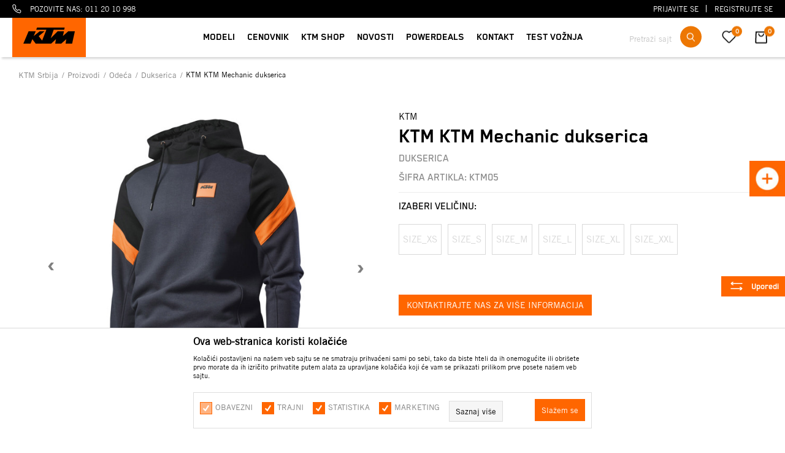

--- FILE ---
content_type: text/html; charset=UTF-8
request_url: https://www.ktm-srbija.rs/dukserica/34-ktm-mechanic-dukserica
body_size: 25348
content:
<!DOCTYPE html>
<html lang="sr">
<head>
            <meta name="viewport" content="width=device-width, initial-scale=1.0, maximum-scale=1.0,  minimum-scale=1.0, user-scalable=no" />
            
    <meta name="generator" content="NBSHOP 5.9.58" />
    <meta http-equiv="content-type" content="text/html; charset=UTF-8">
    <meta http-equiv="content-language" content="sr" />
    <meta http-equiv="X-UA-Compatible" content="IE=edge">
    <meta name="theme-color" content="#fb6404">
    <meta name="msapplication-navbutton-color" content="#fb6404">
    <meta name="apple-mobile-web-app-status-bar-style" content="#fb6404">
    <link rel="canonical" href="https://www.ktm-srbija.rs/dukserica/34-ktm-mechanic-dukserica" />
        <title>KTM KTM Mechanic dukserica  | KTM Srbija</title>
    <meta name="title" content="KTM KTM Mechanic dukserica  | KTM Srbija" />
    <meta name="description" content="KTM Mechanic dukserica" />
    <meta property="og:title" content="KTM KTM Mechanic dukserica  | KTM Srbija"/>
    <meta property="og:type" content="article" />
    <meta property="og:url" content="https://www.ktm-srbija.rs/dukserica/34-ktm-mechanic-dukserica" />
    <meta property="og:image" content="https://www.ktm-srbija.rs/files/images/slike_proizvoda/KTM05.jpg"/>
    <meta property="og:image:url" content="https://www.ktm-srbija.rs/files/images/slike_proizvoda/KTM05.jpg"/>
    <meta property="og:site_name" content="KTM Srbija"/>
    <meta property="og:description" content="KTM Mechanic dukserica"/>
    <meta property="fb:admins" content=""/>
    <meta itemprop="name" content="KTM KTM Mechanic dukserica  | KTM Srbija">
    <meta itemprop="description" content="KTM Mechanic dukserica">
    <meta itemprop="image" content="https://www.ktm-srbija.rs/files/images/slike_proizvoda/KTM05.jpg">
    <meta name="twitter:card" content="summary_large_image">
    <meta name="twitter:title" content="KTM KTM Mechanic dukserica  | KTM Srbija">
    <meta name="twitter:description" content="KTM Mechanic dukserica">
    <meta name="twitter:image" content="https://www.ktm-srbija.rs/files/images/slike_proizvoda/KTM05.jpg">
    <link rel="icon" type="image/vnd.microsoft.icon" href="https://www.ktm-srbija.rs/files/images/KTM/ktm_fav32x32.jpg" />
    <link rel="shortcut icon" type="image/vnd.microsoft.icon" href="https://www.ktm-srbija.rs/files/images/KTM/ktm_fav32x32.jpg" />
    <link rel="stylesheet" href="https://www.ktm-srbija.rs/nb-public/themes/nbshop5_v5_8/_static/fonts/nbicon/style.css" type="text/css" />
        <link rel="stylesheet" href="https://www.ktm-srbija.rs/nb-public/themes/nbshop5_ktm/_static/css/nbcss/style.fonts.theme.css?ver=122_1.2" /><link rel="stylesheet" href="https://www.ktm-srbija.rs/nb-public/themes/nbshop5_v5_8/_static/css/plugins/nb.core.plugins.min.css?ver=122_1.2" /><link rel="stylesheet" href="https://www.ktm-srbija.rs/nb-public/themes/nbshop5_v5_8/_static/css/nbcss/style.fonts.css?ver=122_1.2" /><link rel="stylesheet" href="https://www.ktm-srbija.rs/nb-public/themes/nbshop5_v5_8/_static/css/nbcss/style.typography.css?ver=122_1.2" /><link rel="stylesheet" href="https://www.ktm-srbija.rs/nb-public/themes/nbshop5_ktm/_static/css/nbcss/style.typography.theme.css?ver=122_1.2" /><link rel="stylesheet" href="https://www.ktm-srbija.rs/nb-public/themes/nbshop5_v5_8/_static/css/nbcss/style.helper.css?ver=122_1.2" /><link rel="stylesheet" href="https://www.ktm-srbija.rs/nb-public/themes/nbshop5_v5_8/_static/css/nbcss/style.animation.css?ver=122_1.2" /><link rel="stylesheet" href="https://www.ktm-srbija.rs/nb-public/themes/nbshop5_v5_8/_static/css/nbcss/style.basic.css?ver=122_1.2" /><link rel="stylesheet" href="https://www.ktm-srbija.rs/nb-public/themes/nbshop5_ktm/_static/css/nbcss/style.basic.theme.css?ver=122_1.2" /><link rel="stylesheet" href="https://www.ktm-srbija.rs/nb-public/themes/nbshop5_v5_8/_static/css/nbcss/style.article.css?ver=122_1.2" /><link rel="stylesheet" href="https://www.ktm-srbija.rs/nb-public/themes/nbshop5_v5_8/_static/css/nbcss/style.product.css?ver=122_1.2" /><link rel="stylesheet" href="https://www.ktm-srbija.rs/nb-public/themes/nbshop5_v5_8/_static/css/nbcss/style.cart.css?ver=122_1.2" /><link rel="stylesheet" href="https://www.ktm-srbija.rs/nb-public/themes/nbshop5_v5_8/_static/css/nbcss/style.css?ver=122_1.2" /><link rel="stylesheet" href="https://www.ktm-srbija.rs/nb-public/themes/nbshop5_v5_8/blocks/slider/headlines/style.css?ver=122_1.2" /><link rel="stylesheet" href="https://www.ktm-srbija.rs/nb-public/themes/nbshop5_v5_8/blocks/breadcrumbs/style.css?ver=122_1.2" /><link rel="stylesheet" href="https://www.ktm-srbija.rs/nb-public/themes/nbshop5_v5_8/blocks/product/images/fullscreen_product_slider/style.css?ver=122_1.2" /><link rel="stylesheet" href="https://www.ktm-srbija.rs/nb-public/themes/nbshop5_v5_8/blocks/product/images/gallery/style.css?ver=122_1.2" /><link rel="stylesheet" href="https://www.ktm-srbija.rs/nb-public/themes/nbshop5_v5_8/blocks/product/images/main_slider/style.css?ver=122_1.2" /><link rel="stylesheet" href="https://www.ktm-srbija.rs/nb-public/themes/nbshop5_v5_8/blocks/product/product_detail/favorite/style.css?ver=122_1.2" /><link rel="stylesheet" href="https://www.ktm-srbija.rs/nb-public/themes/nbshop5_v5_8/blocks/social/detail_social_share/style.css?ver=122_1.2" /><link rel="stylesheet" href="https://www.ktm-srbija.rs/nb-public/themes/nbshop5_v5_8/blocks/product/product_detail/product_info/style.css?ver=122_1.2" /><link rel="stylesheet" href="https://www.ktm-srbija.rs/nb-public/themes/nbshop5_v5_8/blocks/product/product_detail/product_rate/style.css?ver=122_1.2" /><link rel="stylesheet" href="https://www.ktm-srbija.rs/nb-public/themes/nbshop5_v5_8/blocks/product/product_size/style.css?ver=122_1.2" /><link rel="stylesheet" href="https://www.ktm-srbija.rs/nb-public/themes/nbshop5_v5_8/blocks/product/product_detail/quantity_circle/style.css?ver=122_1.2" /><link rel="stylesheet" href="https://www.ktm-srbija.rs/nb-public/themes/nbshop5_v5_8/blocks/product/product_detail/product_buy/style.css?ver=122_1.2" /><link rel="stylesheet" href="https://www.ktm-srbija.rs/nb-public/themes/nbshop5_v5_8/blocks/product/product_slider/service_product/style.css?ver=122_1.2" /><link rel="stylesheet" href="https://www.ktm-srbija.rs/nb-public/themes/nbshop5_v5_8/blocks/product/product_detail/product_not_allowed_buy/style.css?ver=122_1.2" /><link rel="stylesheet" href="https://www.ktm-srbija.rs/nb-public/themes/nbshop5_v5_8/blocks/slider/toggle_banner/style.css?ver=122_1.2" /><link rel="stylesheet" href="https://www.ktm-srbija.rs/nb-public/themes/nbshop5_v5_8/blocks/productcompare/sidebar_product_compare/style.css?ver=122_1.2" /><link rel="stylesheet" href="https://www.ktm-srbija.rs/nb-public/themes/nbshop5_v5_8/blocks/product/featured_products/style.css?ver=122_1.2" /><link rel="stylesheet" href="https://www.ktm-srbija.rs/nb-public/themes/nbshop5_v5_8/blocks/slider/conpany_info_footer/style.css?ver=122_1.2" /><link rel="stylesheet" href="https://www.ktm-srbija.rs/nb-public/themes/nbshop5_v5_8/blocks/footer/newsletter/style.css?ver=122_1.2" /><link rel="stylesheet" href="https://www.ktm-srbija.rs/nb-public/themes/nbshop5_v5_8/blocks/social/social_icons/style.css?ver=122_1.2" /><link rel="stylesheet" href="https://www.ktm-srbija.rs/nb-public/themes/nbshop5_v5_8/blocks/footer/copyright/style.css?ver=122_1.2" /><link rel="stylesheet" href="https://www.ktm-srbija.rs/nb-public/themes/nbshop5_v5_8/blocks/footer/payment_card/style.css?ver=122_1.2" /><link rel="stylesheet" href="https://www.ktm-srbija.rs/nb-public/themes/nbshop5_v5_8/blocks/modals/popup_notification/style.css?ver=122_1.2" /><link rel="stylesheet" href="https://www.ktm-srbija.rs/nb-public/themes/nbshop5_v5_8/blocks/product/product_details_iframe/style.css?ver=122_1.2" /><link rel="stylesheet" href="https://www.ktm-srbija.rs/nb-public/themes/nbshop5_v5_8/blocks/product/images/gallery/style.css?ver=122_1.2" /><link rel="stylesheet" href="https://www.ktm-srbija.rs/nb-public/themes/nbshop5_v5_8/blocks/product/product_detail/product_info/style.css?ver=122_1.2" /><link rel="stylesheet" href="https://www.ktm-srbija.rs/nb-public/themes/nbshop5_v5_8/blocks/product/images/main_slider/style.css?ver=122_1.2" /><link rel="stylesheet" href="https://www.ktm-srbija.rs/nb-public/themes/nbshop5_v5_8/blocks/product/product_detail/favorite/style.css?ver=122_1.2" /><link rel="stylesheet" href="https://www.ktm-srbija.rs/nb-public/themes/nbshop5_v5_8/blocks/product/product_details_timer/style.css?ver=122_1.2" /><link rel="stylesheet" href="https://www.ktm-srbija.rs/nb-public/themes/nbshop5_v5_8/blocks/product/product_size/style.css?ver=122_1.2" /><link rel="stylesheet" href="https://www.ktm-srbija.rs/nb-public/themes/nbshop5_v5_8/blocks/product/product_detail/quantity_circle/style.css?ver=122_1.2" /><link rel="stylesheet" href="https://www.ktm-srbija.rs/nb-public/themes/nbshop5_v5_8/blocks/product/product_detail/product_buy/style.css?ver=122_1.2" /><link rel="stylesheet" href="https://www.ktm-srbija.rs/nb-public/themes/nbshop5_v5_8/blocks/product/product_detail/product_buy_bobble/style.css?ver=122_1.2" /><link rel="stylesheet" href="https://www.ktm-srbija.rs/nb-public/themes/nbshop5_ktm/_static/css/nbcss/style.theme.css?ver=122_1.2" /><link rel="stylesheet" href="https://www.ktm-srbija.rs/nb-public/themes/nbshop5_v5_8/_static/css/nbcss/style.responsive.md.css?ver=122_1.2" /><link rel="stylesheet" href="https://www.ktm-srbija.rs/nb-public/themes/nbshop5_ktm/_static/css/nbcss/style.responsive.theme.md.css?ver=122_1.2" /><link rel="stylesheet" href="https://www.ktm-srbija.rs/nb-public/themes/nbshop5_v5_8/_static/css/nbcss/style.responsive.sm.css?ver=122_1.2" /><link rel="stylesheet" href="https://www.ktm-srbija.rs/nb-public/themes/nbshop5_ktm/_static/css/nbcss/style.responsive.theme.sm.css?ver=122_1.2" /><link rel="stylesheet" href="https://www.ktm-srbija.rs/nb-public/themes/nbshop5_v5_8/_static/css/nbcss/style.responsive.xs.css?ver=122_1.2" /><link rel="stylesheet" href="https://www.ktm-srbija.rs/nb-public/themes/nbshop5_ktm/_static/css/nbcss/style.responsive.theme.xs.css?ver=122_1.2" /><link rel="stylesheet" href="https://www.ktm-srbija.rs/nb-public/themes/nbshop5_v5_8/_static/css/nbcss/style.responsive.xxs.css?ver=122_1.2" /><link rel="stylesheet" href="https://www.ktm-srbija.rs/nb-public/themes/nbshop5_ktm/_static/css/nbcss/style.responsive.theme.xxs.css?ver=122_1.2" />        <script type="text/javascript">
        var nb_site_url  = 'https://www.ktm-srbija.rs';
        var nb_site_url_with_country_lang  = 'https://www.ktm-srbija.rs';
        var nb_cart_page_url = 'https://www.ktm-srbija.rs/kupovina';
        var nb_active_page_url = 'https://www.ktm-srbija.rs/dukserica/34-ktm-mechanic-dukserica';
        var nb_type_page = 'product';
        var nb_type_page_object_id = '34';
        var nb_enable_lang = '';
        var nb_url_end_slesh = '';
        var promoModalPopNumberDaysInit = 1;
        var showAllwaysOnHomePage = false;
        var resetCookieConfirm = false;
        var flowplayeryToken = '';
            </script>
        <!-- Global site tag (gtag.js) - Google Analytics -->
<script async src="https://www.googletagmanager.com/gtag/js?id=G-RL6LJF7FZG"></script>
<script>
  window.dataLayer = window.dataLayer || [];
  function gtag(){dataLayer.push(arguments);}
  gtag('js', new Date());

  gtag('config', 'G-RL6LJF7FZG');
</script>
<!-- Facebook Pixel Code -->
<script>
!function(f,b,e,v,n,t,s)
{if(f.fbq)return;n=f.fbq=function(){n.callMethod?
n.callMethod.apply(n,arguments):n.queue.push(arguments)};
if(!f._fbq)f._fbq=n;n.push=n;n.loaded=!0;n.version='2.0';
n.queue=[];t=b.createElement(e);t.async=!0;
t.src=v;s=b.getElementsByTagName(e)[0];
s.parentNode.insertBefore(t,s)}(window, document,'script',
'https://connect.facebook.net/en_US/fbevents.js');
fbq('init', '246379600931111');
fbq('track', 'PageView');
</script>
<noscript><img height="1" width="1" style="display:none"
src="https://www.facebook.com/tr?id=246379600931111&ev=PageView&noscript=1"
/></noscript>
<!-- End Facebook Pixel Code -->

<meta name="facebook-domain-verification" content="vxjev4lqmvv3di82fh2234tm3mwyy1" />

<!-- Google Tag Manager -->
<script>(function(w,d,s,l,i){w[l]=w[l]||[];w[l].push({'gtm.start':
new Date().getTime(),event:'gtm.js'});var f=d.getElementsByTagName(s)[0],
j=d.createElement(s),dl=l!='dataLayer'?'&l='+l:'';j.async=true;j.src=
'https://www.googletagmanager.com/gtm.js?id='+i+dl;f.parentNode.insertBefore(j,f);
})(window,document,'script','dataLayer','GTM-KD2DDZR');</script>
<!-- End Google Tag Manager -->
</head>
<body class="cc-srb lc-sr uc-product_list tp-product  b2c-users ">


<div class="header shop" data-fixed="true">

    <div class="header-top fixed-style">

        <div class="container">

            <div class="block nav-mobile-icon">
                <div></div>
                <div></div>
                <div></div>
            </div>

            <div class="row">

                <div class="hidden-xs col-sm-4">

                    
    <nav class="block quick-links ">
        <ul class="nav nav-simple">
                            <li class="item">
                                            <a href="tel: 011 20 10 998" title="Pozovite nas:  011 20 10 998" target="_self">
                                                                        <img src="/files/images/KTM/assets/tel.png" class="img-responsive" alt="Pozovite nas:  011 20 10 998" />
                                                <span>Pozovite nas:  011 20 10 998</span>
                                            </a>
                                    </li>
                    </ul>
    </nav>

                </div>

                <div class="hidden-xs col-sm-4 midle-coll">

                    

    <div class="block slider handlines-sldier appear">

        <div class="slider-init"
             data-gtm-slider-items="1"
             data-gtm-slider-position="Header headlines" >

            
                <div class="item"
                     data-gtm-slider-name=" "
                     data-gtm-slider-creative=""
                     data-gtm-slider-id="5"
                     data-promotion-item-id="5">

                    <div class="content">
                        <div class="text-wrapper">
                            <div class="title"> </div>
                            <div class="description"></div>
                            
                        </div>
                    </div>

                </div>

            
        </div>

        <div class="slider-arrows slider-navigation-absolute"></div>

    </div>


                </div>

                <div class="col-sm-4">

                        <nav class="block user">
    <ul class="nav nav-simple">
                    
                    <li class="item item-login">
                        <a class="login-btn"  href="" data-permalink="https://www.ktm-srbija.rs/prijava" title="Prijavite se" data-toggle="modal" data-target="#login_modal">
                            <i class="icon fa fa-user" aria-hidden="true"></i>
                            <span>Prijavite se</span>
                        </a>
                    </li>

            
            <li class="item item-register">
                <a class="register-btn" href="" data-permalink="https://www.ktm-srbija.rs/registracija" title="Registrujte se" data-toggle="modal" data-target="#register_modal">
                    Registrujte se                </a>
            </li>

                
    </ul>
</nav>
   
                </div>

            </div>

        </div>

    </div>

    <div class="container">
    </div>


    <div class="header-wrapper">
        <div class="container">
            <div class="left-wrapper">
                <div itemscope itemtype="http://schema.org/Organization" class="block logo" >
    <a itemprop="url" href="https://www.ktm-srbija.rs" title="KTM Srbija">
        <img itemprop="logo" src="/files/images/KTM/logo/Logo-1.png" class="img-responsive lozad"  title="KTM Srbija" alt="KTM Srbija">
    </a>
</div>            </div>
            <div class="navigation-wrapper">
                <div class="block main-4level ">
    <nav class="nav nav-main-wrapper ease hidden-fullscreen  ">

                <div class="container">
                        
            
            <ul class="nav-main list-inline">

                <div class="nav-main-toplang country-button"></div>
                <div class="nav-main-useractions"></div>

                <li>
                                <a href="https://www.ktm-srbija.rs/modeli/" target="_self" title="Modeli"><span>Modeli</span><i class="icon fa fa-angle-down hidden-xs"></i><i class="icon fa fa-angle-right visible-xs"></i> </a><div class="nav-main-dropdown-wrapper ease hidden">
                            <div class="nav-main-dropdown">
                                <div class="container">
                                
                                    <div class="nav-main-dropdown-inner">
                                        <div class="row"><div class="col-xs-12 col-sm-2">
                                    <div class="nav-main-dropdown-item clearfix">
                                        <a href="https://www.ktm-srbija.rs/mx/" class="" target="_self" title="MX">
                                            <div class="img-wrapper"></div>
                                            <div class="heading-wrapper clearfix">
                                                <h5><span>MX</span></h5>
                                            </div>
                                         </a><ul><li class="ease-slow "><a href="https://www.ktm-srbija.rs/mx/182-ktm-50-sx" target="_self" title="KTM 50 SX"> KTM 50 SX</a></li><li class="ease-slow "><a href="https://www.ktm-srbija.rs/mx/181-ktm-65-sx" target="_self" title="KTM 65 SX"> KTM 65 SX</a></li><li class="ease-slow "><a href="https://www.ktm-srbija.rs/mx/180-ktm-85-sx" target="_self" title="KTM 85 SX"> KTM 85 SX</a></li><li class="ease-slow "><a href="https://www.ktm-srbija.rs/mx/179-ktm-125-sx" target="_self" title="KTM 125 SX"> KTM 125 SX</a></li><li class="ease-slow "><a href="https://www.ktm-srbija.rs/mx/178-ktm-250-sx" target="_self" title="KTM 250 SX"> KTM 250 SX</a></li><li class="ease-slow "><a href="https://www.ktm-srbija.rs/mx/176-ktm-250-sx-f" target="_self" title="KTM 250 SX-F"> KTM 250 SX-F</a></li><li class="ease-slow "><a href="https://www.ktm-srbija.rs/mx/175-ktm-350-sx-f" target="_self" title="KTM 350 SX-F"> KTM 350 SX-F</a></li></ul></div></div><div class="col-xs-12 col-sm-2">
                                    <div class="nav-main-dropdown-item clearfix">
                                        <a href="https://www.ktm-srbija.rs/enduro/" class="" target="_self" title="Enduro">
                                            <div class="img-wrapper"></div>
                                            <div class="heading-wrapper clearfix">
                                                <h5><span>Enduro</span></h5>
                                            </div>
                                         </a><ul><li class="ease-slow "><a href="https://www.ktm-srbija.rs/enduro/3-ktm-450-exc-f-2022" target="_self" title="KTM 450 EXC-F"> KTM 450 EXC-F</a></li><li class="ease-slow "><a href="https://www.ktm-srbija.rs/enduro/164-ktm-500-exc-f-six-days" target="_self" title="KTM 500 EXC-F Six Days"> KTM 500 EXC-F Six Days</a></li><li class="ease-slow "><a href="https://www.ktm-srbija.rs/enduro/165-ktm-350exc-f" target="_self" title="KTM 350EXC-F"> KTM 350EXC-F</a></li><li class="ease-slow "><a href="https://www.ktm-srbija.rs/enduro/166-ktm-250-exc-f" target="_self" title="KTM 250 EXC-F"> KTM 250 EXC-F</a></li><li class="ease-slow "><a href="https://www.ktm-srbija.rs/enduro/167-ktm-250-exc-tpi" target="_self" title="KTM 250 EXC TPI"> KTM 250 EXC TPI</a></li><li class="ease-slow "><a href="https://www.ktm-srbija.rs/enduro/185-ktm-350exc-f-six-days" target="_self" title="KTM 350EXC-F Six Days"> KTM 350EXC-F Six Days</a></li><li class="ease-slow "><a href="https://www.ktm-srbija.rs/enduro/184-ktm-450-exc-f-six-days" target="_self" title="KTM 450 EXC-F Six Days"> KTM 450 EXC-F Six Days</a></li><li class="ease-slow "><a href="https://www.ktm-srbija.rs/enduro/183-ktm-500-exc-f" target="_self" title="KTM  500 EXC-F"> KTM  500 EXC-F</a></li><li class="ease-slow "><a href="https://www.ktm-srbija.rs/enduro/492-p2025-ktm-300-exc" target="_self" title="KTM 300 EXC"> KTM 300 EXC</a></li><li class="ease-slow "><a href="https://www.ktm-srbija.rs/enduro/494-p2025-ktm-300-exc-six-days" target="_self" title="KTM 300 EXC SIX DAYS"> KTM 300 EXC SIX DAYS</a></li></ul></div></div><div class="col-xs-12 col-sm-2">
                                    <div class="nav-main-dropdown-item clearfix">
                                        <a href="https://www.ktm-srbija.rs/travel/" class="" target="_self" title="Travel">
                                            <div class="img-wrapper"></div>
                                            <div class="heading-wrapper clearfix">
                                                <h5><span>Travel</span></h5>
                                            </div>
                                         </a><ul><li class="ease-slow "><a href="https://www.ktm-srbija.rs/travel/6-ktm-690-enduro-r-2021" target="_self" title="KTM 690 ENDURO R"> KTM 690 ENDURO R</a></li><li class="ease-slow "><a href="https://www.ktm-srbija.rs/travel/428-ktm-790-adventure" target="_self" title="KTM 790 ADVENTURE"> KTM 790 ADVENTURE</a></li><li class="ease-slow "><a href="https://www.ktm-srbija.rs/travel/7-ktm-890-adventure-2021" target="_self" title="KTM 890 ADVENTURE"> KTM 890 ADVENTURE</a></li><li class="ease-slow "><a href="https://www.ktm-srbija.rs/travel/8-ktm-890-adventure-r-2021" target="_self" title="KTM 890 ADVENTURE R"> KTM 890 ADVENTURE R</a></li><li class="ease-slow "><a href="https://www.ktm-srbija.rs/travel/9-ktm-1290-super-adventure-s-2021" target="_self" title="KTM 1290 SUPER ADVENTURE S"> KTM 1290 SUPER ADVENTURE S</a></li><li class="ease-slow "><a href="https://www.ktm-srbija.rs/travel/486-p2025-ktm-390-adventure-x" target="_self" title="KTM 390 ADVENTURE X"> KTM 390 ADVENTURE X</a></li><li class="ease-slow "><a href="https://www.ktm-srbija.rs/travel/485-p2025-ktm-390-adventure-r" target="_self" title="KTM 390 ADVENTURE R"> KTM 390 ADVENTURE R</a></li><li class="ease-slow "><a href="https://www.ktm-srbija.rs/travel/488-p2025-ktm-390-enduro-r" target="_self" title="KTM 390 ENDURO R"> KTM 390 ENDURO R</a></li><li class="ease-slow "><a href="https://www.ktm-srbija.rs/travel/504-p2026-ktm-1390-super-adventure-r" target="_self" title="2026 KTM 1390 SUPER ADVENTURE R"> 2026 KTM 1390 SUPER ADVENTURE R</a></li><li class="ease-slow "><a href="https://www.ktm-srbija.rs/travel/523-p2026-ktm-1390-super-adventure-s" target="_self" title="2026 KTM 1390 SUPER ADVENTURE S"> 2026 KTM 1390 SUPER ADVENTURE S</a></li></ul></div></div><div class="col-xs-12 col-sm-2">
                                    <div class="nav-main-dropdown-item clearfix">
                                        <a href="https://www.ktm-srbija.rs/sports-tourer/" class="" target="_self" title="Sports tourer">
                                            <div class="img-wrapper"></div>
                                            <div class="heading-wrapper clearfix">
                                                <h5><span>Sports tourer</span></h5>
                                            </div>
                                         </a><ul><li class="ease-slow "><a href="https://www.ktm-srbija.rs/sports-tourer/420-ktm-890-smt" target="_self" title="KTM 890 SMT"> KTM 890 SMT</a></li><li class="ease-slow "><a href="https://www.ktm-srbija.rs/sports-tourer/169-ktm-1290-super-duke-gt" target="_self" title="KTM 1290 Super Duke GT"> KTM 1290 Super Duke GT</a></li></ul></div></div><div class="col-xs-12 col-sm-2">
                                    <div class="nav-main-dropdown-item clearfix">
                                        <a href="https://www.ktm-srbija.rs/supermoto/" class="" target="_self" title="Super moto">
                                            <div class="img-wrapper"></div>
                                            <div class="heading-wrapper clearfix">
                                                <h5><span>Super moto</span></h5>
                                            </div>
                                         </a><ul><li class="ease-slow "><a href="https://www.ktm-srbija.rs/supermoto/4-ktm-690-smc-r-2021" target="_self" title="KTM 690 SMC R"> KTM 690 SMC R</a></li><li class="ease-slow "><a href="https://www.ktm-srbija.rs/supermoto/5-ktm-450-smr-2021" target="_self" title="KTM 450 SMR"> KTM 450 SMR</a></li><li class="ease-slow "><a href="https://www.ktm-srbija.rs/supermoto/487-p2025-ktm-390-smc-r" target="_self" title="KTM 390 SMC R"> KTM 390 SMC R</a></li><li class="ease-slow "><a href="https://www.ktm-srbija.rs/supermoto/491-p2025-ktm-125-smc-r" target="_self" title="KTM 125 SMC R"> KTM 125 SMC R</a></li></ul></div></div><div class="col-xs-12 col-sm-2">
                                    <div class="nav-main-dropdown-item clearfix">
                                        <a href="https://www.ktm-srbija.rs/naked/" class="" target="_self" title="Naked">
                                            <div class="img-wrapper"></div>
                                            <div class="heading-wrapper clearfix">
                                                <h5><span>Naked</span></h5>
                                            </div>
                                         </a><ul><li class="ease-slow "><a href="https://www.ktm-srbija.rs/naked/424-p2024-ktm-125-duke" target="_self" title="KTM 125 DUKE"> KTM 125 DUKE</a></li><li class="ease-slow "><a href="https://www.ktm-srbija.rs/naked/436-p2024-ktm-390-duke" target="_self" title="KTM 390 DUKE"> KTM 390 DUKE</a></li><li class="ease-slow "><a href="https://www.ktm-srbija.rs/naked/347-ktm-790-duke" target="_self" title="KTM 790 DUKE"> KTM 790 DUKE</a></li><li class="ease-slow "><a href="https://www.ktm-srbija.rs/naked/410-ktm-990-duke" target="_self" title="KTM 990 DUKE"> KTM 990 DUKE</a></li><li class="ease-slow "><a href="https://www.ktm-srbija.rs/naked/416-p2024-ktm-1390-super-duke-r" target="_self" title="KTM 1390 SUPER DUKE R"> KTM 1390 SUPER DUKE R</a></li><li class="ease-slow "><a href="https://www.ktm-srbija.rs/naked/418-p2024-ktm-1390-super-duke-r-evo" target="_self" title="KTM 1390 SUPER DUKE R EVO"> KTM 1390 SUPER DUKE R EVO</a></li></ul></div></div></div></div></div></div></div></li><li>
                                <a href="https://www.ktm-srbija.rs/cenovnik" target="_self" title="Cenovnik"><span>Cenovnik</span> </a></li><li class="level4">
                                <a href="https://www.ktm-srbija.rs/proizvodi/ktm-power-wear+ktm-kolekcija" target="_self" title="KTM Shop"><span>KTM Shop</span><i class="icon fa fa-angle-down hidden-xs"></i><i class="icon fa fa-angle-right visible-xs"></i> </a><div class="nav-main-submenu-wrapper ease hidden">
                            <div class="container">
                                <ul class="nav-main-submenu"><li class="">
                                <a target="_self" href="https://www.ktm-srbija.rs/power_wear" title="POWER WEAR"><h5>POWER WEAR</h5><i class="icon fa fa-angle-down hidden-xs"></i><i class="icon fa fa-angle-right visible-xs"></i></a><li class="">
                                <a target="_self" href="https://www.ktm-srbija.rs/aksesoari" title="AKSESOARI"><h5>AKSESOARI</h5><i class="icon fa fa-angle-down hidden-xs"></i><i class="icon fa fa-angle-right visible-xs"></i></a><li class="">
                                <a target="_self" href="https://www.ktm-srbija.rs/odeca" title="ODEĆA"><h5>ODEĆA</h5><i class="icon fa fa-angle-down hidden-xs"></i><i class="icon fa fa-angle-right visible-xs"></i></a><div class="nav-main-dropdown-wrapper ease hidden">
                                <div class="nav-main-dropdown">
                                    <div class="container">
                                        <div class="nav-main-dropdown-inner">
                                            <div class="row"><div class="col-xs-12 col-sm-4 col-md-3  ">
                                <div class="nav-main-dropdown-item clearfix">
                                    <a target="_self" href="https://www.ktm-srbija.rs/odeca/muskarci/" title="MUŠKA ODEĆA"><div class="heading-wrapper heading-wrapper-inline clearfix" >
                                    <h5>MUŠKA ODEĆA</h5></div></a></div></div><div class="col-xs-12 col-sm-4 col-md-3  ">
                                <div class="nav-main-dropdown-item clearfix">
                                    <a target="_self" href="https://www.ktm-srbija.rs/odeca/zensko" title="ŽENSKA ODEĆA"><div class="heading-wrapper heading-wrapper-inline clearfix" >
                                    <h5>ŽENSKA ODEĆA</h5></div></a></div></div></div></div></div></div></div></li><li class="">
                                <a target="_self" href="https://www.ktm-srbija.rs/obuca" title="OBUĆA"><h5>OBUĆA</h5><i class="icon fa fa-angle-down hidden-xs"></i><i class="icon fa fa-angle-right visible-xs"></i></a><li class="">
                                <a target="_self" href="https://www.ktm-srbija.rs/deca" title="DECA"><h5>DECA</h5><i class="icon fa fa-angle-down hidden-xs"></i><i class="icon fa fa-angle-right visible-xs"></i></a><li class="">
                                <a target="_self" href="https://www.ktm-srbija.rs/proizvodi/ktm-power-wear+ktm-kolekcija" title="SVI PROIZVODI"><h5>SVI PROIZVODI</h5><i class="icon fa fa-angle-down hidden-xs"></i><i class="icon fa fa-angle-right visible-xs"></i></a></ul></div></div></li><li>
                                <a href="https://www.ktm-srbija.rs/blog" target="_self" title="Novosti"><span>Novosti</span> </a></li><li>
                                <a href="https://www.ktm-srbija.rs/powerdeals" target="_self" title="POWERDEALS"><span>POWERDEALS</span> </a></li><li>
                                <a href="https://www.ktm-srbija.rs/kontakt" target="_self" title="Kontakt"><span>Kontakt</span> </a></li><li>
                                <a href="https://www.ktm-srbija.rs/zakazite-test-voznju" target="_self" title="Test vožnja"><span>Test vožnja</span> </a></li>
            </ul>

            
            
                    </div>
    
    </nav>

</div>
            </div>
            <div class="right-wrapper clearfix">
                <div class="search-wrapper clearfix">
                    <div class="block autocomplete-button   autocomplete-button-simple autocomplete-button-one-row" data-content="Pretraži sajt" title="Pretraži sajt">
            <span class="title">Pretraži sajt</span>
        <i class="icon fa fa-search" aria-hidden="true"></i>
</div>                    
<form id="search-form" action="https://www.ktm-srbija.rs/proizvodi" class="search" method="GET">
    <div class="block autocomplete-wrapper hidden">
        <div class="container">
            <div class="autocomplete">
                <input type="text" name="search" id="search-text" class="autocomplete-input" placeholder="Pretraži sajt" nb-type="product">
                <i class="icon fa fa-times autocomplete-close" aria-hidden="true"></i>

                <div class="recomended-sugest-wrapper">
                    <div class="heading-wrapper">
                        <div class="title">Trenutno u trendu:</div>
                    </div>
                    
                </div>

                <div class="autocomplete-results suggest" data-scroll-color="" data-scroll-width="" data-scroll-padding=""></div>
                <div class="autocomplete-loader hidden">
                    <i class="loader-icon"></i>
                </div>
            </div>
        </div>
    </div>
</form>
                </div>
                <div id="miniCartContent" class="block miniCartContent header-cart"></div>
                
<div id="miniFavContent" class="block header-favorite header-favorite-simple miniFavContent">
    <a href="https://www.ktm-srbija.rs/omiljeno/product" title="Omiljeno">

        <div class="icon-wrapper">
            <i class="icon fa fa-heart-o" aria-hidden="true"></i>
            <span class="description">Omiljeno</span>
        </div>
        <div class="header-carthor-total favorite-header-total">0</div>

    </a>
</div>
            </div>

        </div>
    </div>

</div>

<div></div>

<div class="appear headlines-slider-home">
    
</div>

<div class="hidden-fullscreen">

    <main class="wide">

        
<noscript>

    <div class="container">
        <div class="row">
            <div class="col-xs-12 noscript">

                
                    Javascript is disabled! You must enabled Javascript!
                
            </div>
        </div>
    </div>

</noscript>

<div class="hideon-fullscreen ease-slow">
    
<div class="block breadcrumbs">
    <div class="container">

        <ul>   
            <li>
                <a href="https://www.ktm-srbija.rs" title="KTM Srbija">
                    KTM Srbija                </a>
            </li>

            
                
                                                            <li>
                            <a href="https://www.ktm-srbija.rs/proizvodi/" title="Proizvodi" >
                                Proizvodi                            </a>
                        </li>

                                                                <li>
                            <a href="https://www.ktm-srbija.rs/odeca/" title="Odeća" >
                                Odeća                            </a>
                        </li>

                                                                <li>
                            <a href="https://www.ktm-srbija.rs/dukserica/" title="Dukserica" >
                                Dukserica                            </a>
                        </li>

                                
                            <li class="active">
                    KTM KTM Mechanic dukserica                 </li>
                    </ul>

        
        
    </div>
</div>


<script type="application/ld+json">
    {
        "@context": "https://schema.org",
        "@type": "BreadcrumbList",
        "itemListElement": [
            {
                "@type": "ListItem",
                "position": 1,
                "name": "KTM Srbija",
                "item": "https://www.ktm-srbija.rs"
            }
                                ,{
                        "@type": "ListItem",
                        "position": 2,
                        "name": "Proizvodi",
                        "item": "https://www.ktm-srbija.rs/proizvodi/"
                    }
                                    ,{
                        "@type": "ListItem",
                        "position": 3,
                        "name": "Odeća",
                        "item": "https://www.ktm-srbija.rs/odeca/"
                    }
                                    ,{
                        "@type": "ListItem",
                        "position": 4,
                        "name": "Dukserica",
                        "item": "https://www.ktm-srbija.rs/dukserica/"
                    }
                                        ,{
                "@type": "ListItem",
                "position": 5,
                "name": "KTM KTM Mechanic dukserica",
                "item": "https://www.ktm-srbija.rs/dukserica/34-ktm-mechanic-dukserica"
            }
                    ]
    }
</script>
</div>



    <div class="block sldier fullscreen fullscreen-product-slider">

        <div class="close">
            <span class="icon icon-close" aria-hidden="true"></span>
        </div>
        
            <div class="block slider product-images-thumbs-vertical-fullscreen ">
                <div class="fcreen-slider-wrapper" >
                <div class="slider-init">

                    
                    
                        
                        
                                                                                            <div class="item">
                                    <div class="img-wrapper">
                                        <img src="https://www.ktm-srbija.rs/files/thumbs/files/images/slike_proizvoda/thumbs_320/KTM05_320px.jpg" class="img-responsive" alt="KTM KTM Mechanic dukserica "  data-index="0">
                                    </div>
                                </div>
                                                            
                        

                    
                        
                        
                                                                                            <div class="item">
                                    <div class="img-wrapper">
                                        <img src="https://www.ktm-srbija.rs/files/thumbs/files/images/slike_proizvoda/thumbs_320/KTM05_1_320px.jpg" class="img-responsive" alt="KTM KTM Mechanic dukserica "  data-index="1">
                                    </div>
                                </div>
                                                            
                        

                    
                        
                        
                                                                                            <div class="item">
                                    <div class="img-wrapper">
                                        <img src="https://www.ktm-srbija.rs/files/thumbs/files/images/slike_proizvoda/thumbs_320/KTM05_2_320px.jpg" class="img-responsive" alt="KTM KTM Mechanic dukserica "  data-index="2">
                                    </div>
                                </div>
                                                            
                        

                    
                </div>
                <div class="slider-navigation slider-navigation-absolute"></div>
            </div>
            </div>

        
        <div class="slider-init fscrren">

            
            
                
                                            <div class="item">
                            <div class="img-wrapper">
                                <img src="/files/watermark/files/thumbs/files/images/slike_proizvoda/thumbs_800/thumbs_w/KTM05_800_800px_w.jpg" class="img-responsive img-watermark" alt="KTM KTM Mechanic dukserica "  data-index="0">
                               <!-- <img src="" class="img-responsive" alt="" data-index="">-->
                            </div>
                        </div>
                                                                    
                
                                            <div class="item">
                            <div class="img-wrapper">
                                <img src="/files/watermark/files/thumbs/files/images/slike_proizvoda/thumbs_800/thumbs_w/KTM05_1_800_800px_w.jpg" class="img-responsive img-watermark" alt="KTM KTM Mechanic dukserica "  data-index="1">
                               <!-- <img src="" class="img-responsive" alt="" data-index="">-->
                            </div>
                        </div>
                                                                    
                
                                            <div class="item">
                            <div class="img-wrapper">
                                <img src="/files/watermark/files/thumbs/files/images/slike_proizvoda/thumbs_800/thumbs_w/KTM05_2_800_800px_w.jpg" class="img-responsive img-watermark" alt="KTM KTM Mechanic dukserica "  data-index="2">
                               <!-- <img src="" class="img-responsive" alt="" data-index="">-->
                            </div>
                        </div>
                                                                    
                
            
            
        </div>
        <div class="slider-navigation slider-navigation-absolute"></div>
    </div>




<noscript>

    <div class="container">
        <div class="row">
            <div class="col-xs-12 noscript">

                
                    Javascript is disabled! You must enabled Javascript!
                
            </div>
        </div>
    </div>

</noscript>

<div class="container product-details ease-slow hideon-fullscreen">

    <div class="row appear">
        <div class="col-xs-12">
            

    <div class="block products-detail-wrapper">

        <div class="row">
            <div class="col-xs-12 col-md-12 product-information-wrapper">
                <div class="col-xs-12 col-sm-6 col-md-6 product-gallery-wrapper appear appear-preloader">
                    
<div class="block product-images">

    <div class="product-image-wrapper">

        



    <div class="block slider product-main" style="background-image: url(/files/thumbs/files/images/slike_proizvoda/thumbs_600/KTM05_600_600px.jpg)">

        <div class="slider-init" data-items="1" data-items-md="1" data-items-sm="1" data-items-xs="1" data-items-xxs="1">
            


                        
                

                    
                        
                            <div class="item  ">
                                                                                                    <img src="/files/thumbs/files/images/slike_proizvoda/thumbs_600/KTM05_600_600px.jpg"
                                        class="img-responsive "
                                        data-real-linkg="https://www.ktm-srbija.rs/files/images/slike_proizvoda/KTM05.jpg"
                                        alt="KTM KTM Mechanic dukserica "
                                        data-index="0"
                                                                                                                                    data-zoom-image="/files/thumbs/files/watermark/files/images/slike_proizvoda/thumbs_w/thumbs_800/KTM05_w_800_800px.jpg"
                                                                                                                                  />
                                                                                            </div>

                            
                                                
                    

                

                    
                        
                            <div class="item  ">
                                                                                                    <img src="/files/thumbs/files/images/slike_proizvoda/thumbs_600/KTM05_1_600_600px.jpg"
                                        class="img-responsive "
                                        data-real-linkg="https://www.ktm-srbija.rs/files/images/slike_proizvoda/KTM05_1.jpg"
                                        alt="KTM KTM Mechanic dukserica "
                                        data-index="1"
                                                                                                                                    data-zoom-image="/files/thumbs/files/watermark/files/images/slike_proizvoda/thumbs_w/thumbs_800/KTM05_1_w_800_800px.jpg"
                                                                                                                                  />
                                                                                            </div>

                            
                                                
                    

                

                    
                        
                            <div class="item  ">
                                                                                                    <img src="/files/thumbs/files/images/slike_proizvoda/thumbs_600/KTM05_2_600_600px.jpg"
                                        class="img-responsive "
                                        data-real-linkg="https://www.ktm-srbija.rs/files/images/slike_proizvoda/KTM05_2.jpg"
                                        alt="KTM KTM Mechanic dukserica "
                                        data-index="2"
                                                                                                                                    data-zoom-image="/files/thumbs/files/watermark/files/images/slike_proizvoda/thumbs_w/thumbs_800/KTM05_2_w_800_800px.jpg"
                                                                                                                                  />
                                                                                            </div>

                            
                                                
                    

                
            
        </div>
        <div class="slider-navigation slider-navigation-absolute"></div>
    </div>

    <input type="hidden" value="/files/thumbs/files/images/slike_proizvoda/thumbs_350/KTM05_350_350px.jpg" class="product-image-active"/>



        <div class="product-item-overlay loaded ease-slow ">
                                                <div class="caption-product-list">
                                                                                                                            
                
            </div>
            <!--<div class="caption-discount ">
                    <span>%</span>
            </div>-->
                        <div class="caption-discount hide" style="">

                <div class="discount-old-wraper hide">
                    <div class="discount discount-00">
                                <span class="text-old-discount">
                                    <span class="text-old-discount-value"></span>
                                    <span>%</span>
                                </span>
                    </div>

                    <i class="icon-plus caption-plusconnector hide"></i>
                </div>

                <span class="text-discount">
                            <span class="text-discount-value">0</span>
                            <span>%</span>
                        </span>

            </div>
                                    <div class="caption-icons">
                
<div  class="product-favorite favorite product-wishlist-add" data-productid="34" data-favoriteid="-1" data-content="Sačuvajte u listi želja" data-favorite-text-add="Sačuvajte u listi želja" data-favorite-text-delete="Uklonite iz liste želja" rel="popover" data-container="body"  data-trigger="hover"   data-placement="top">
    <i class="icon fa fa-heart-o" aria-hidden="true"></i>    <span class="text">Sačuvajte u listi želja</span>
</div>

<div class="search-product-data-wrapper">
    <a href="javascript:void(0)" title="Proveri dostupnost u radnjama" onclick="searchProductDataTab('https://www.ktm-srbija.rs', 'KTM05');">
        <i class="fa fa-map-marker" aria-hidden="true"></i> Proveri dostupnost u radnjama    </a>
</div>            </div>
                    </div>

        
    </div>

    <div class="clearfix"></div>

    <div class="product-image-actions">
        <a href="javascript:void(0)" title="Uvećaj" class="product-images-zoom-open">Uvećaj</a>
            </div>

   

    
        <div class="block slider product-images-thumbs">

            
                    <div class="slider-init" data-items="3" data-items-md="3" data-items-sm="2" data-items-xs="2" data-items-xxs="2">

                                                
                        
                                                                                            <div class="item">
                                    <div class="img-wrapper ">
                                                                                    <img src="/files/thumbs/files/images/slike_proizvoda/thumbs_600/KTM05_600_600px.jpg" class="img-responsive" alt="KTM KTM Mechanic dukserica "  data-index="0">
                                                                                </div>
                                </div>
                                                            
                        
                                                                                            <div class="item">
                                    <div class="img-wrapper ">
                                                                                    <img src="/files/thumbs/files/images/slike_proizvoda/thumbs_600/KTM05_1_600_600px.jpg" class="img-responsive" alt="KTM KTM Mechanic dukserica "  data-index="1">
                                                                                </div>
                                </div>
                                                            
                        
                                                                                            <div class="item">
                                    <div class="img-wrapper ">
                                                                                    <img src="/files/thumbs/files/images/slike_proizvoda/thumbs_600/KTM05_2_600_600px.jpg" class="img-responsive" alt="KTM KTM Mechanic dukserica "  data-index="2">
                                                                                </div>
                                </div>
                                                            
                        
                    </div>
                    <div class="slider-navigation slider-navigation-absolute"></div>


                    </div>

    

    
    
</div>

                    

    <div class="block social-share detail-social-share social_icons_slider-slider">

        <div class="share-text" >Podeli:</div>

        
            
                        <div class="item item-facebook">
                            <a target="_blank" href="https://www.facebook.com/sharer/sharer.php?sdk=joey&u=https%3A%2F%2Fwww.ktm-srbija.rs%2Fdukserica%2F34-ktm-mechanic-dukserica&display=popup&ref=plugin&src=share_button" title="Facebook">
                                                                <img src="/files/images/KTM/social/face.png" alt="Facebook">
                                                            </a>
                        </div>

                        
        
            
                            <div class="item item-twitter">
                                <a target="_blank" href="https://twitter.com/share?url=https%3A%2F%2Fwww.ktm-srbija.rs%2Fdukserica%2F34-ktm-mechanic-dukserica" title="Tweet">
                                                                            <img src="/files/images/KTM/social/twitt.png" alt="Twitter">
                                                                    </a>
                            </div>

                            
        
    </div>


<div class="clearfix"></div>
                </div>

                <div class="col-xs-12 col-sm-6 product-detail-wrapper">

                    
<div class="block product-details-info">

    <div class="heading-wrapper">
                <div class="brand">KTM</div>
            <div class="brand-img">
                <a href="https://www.ktm-srbija.rs/proizvodi/ktm" title="KTM">
                    <img src="https://www.ktm-srbija.rs/files/images/KTM/no_image.jpg" title="KTM" alt="KTM">
                </a>
            </div>
        
        <div class="title">
            <h1><span>KTM KTM Mechanic dukserica </span></h1>        </div>

    </div>

    
            <div class="category">
            <a href="https://www.ktm-srbija.rs/dukserica/" title="Dukserica">
                Dukserica            </a>
        </div>

    
    
                        <div class="code">
                Šifra artikla: <span>KTM05</span>
                                            </div>
            
    
            
            
    
    </div>





                                        
                    

    
                    
                                                    
<!-- Modal -->
<div class="modal fade" id="product-query-modal" tabindex="-1" role="dialog" aria-hidden="true" data-reg-modal-label="Upit" data-reg-modal-danger-label="Nazad" data-reg-modal-success-label="Aktiviraj" data-reg-modal-success-text="Aktivacija naloga">
    <div class="modal-dialog">
        <div class="modal-content">

            <form class="product_query_form" id="product_query_form" method="POST" action="" data-remote-url="https://www.ktm-srbija.rs/kontakt">

                <div class="modal-header">
                    <div class="h4 title" id="myModalLabel">Upit</div>
                    <button type="button" class="close icon-cross" data-dismiss="modal" aria-hidden="true"><i class="icon-close"></i></button>
                </div>

                <div class="modal-body modal-content-product-query">

                    <div class="loader-wrapper hidden">
                        <i class="loader-icon"></i>
                        <div class="loader1"></div>
                    </div>

                    <div class="alert alert-danger hidden"></div>

                    <div class="form-inputs">

                        <div class="row">

                            <div class="col-xs-12 col-sm-6">
                                <div class="form-group">
                                    <label for="english_program_cat">Ime:</label>
                                    <input type="text" name="product_query_firstname" id="product_query_firstname" class="form-control" required>

                                </div>
                            </div>

                            <div class="col-xs-12 col-sm-6">
                                <div class="form-group">
                                    <label for="english_program_cat">Prezime:</label>
                                    <input type="text" name="product_query_lastname" id="product_query_lastname" class="form-control" required>

                                </div>
                            </div>

                            <div class="col-xs-12 col-sm-6">
                                <div class="form-group">
                                    <label for="english_program_cat">Email:</label>
                                    <input type="email" name="product_query_email" id="product_query_email" class="form-control" required>

                                </div>
                            </div>


                            <div class="col-xs-12 col-sm-6">
                                <div class="form-group">
                                    <label for="english_program_cat">Kontakt telefon:</label>
                                    <input type="text" name="product_query_phone" id="product_query_phone" class="form-control" rel="" data-original-title="npr. Telefon" data-trigger="hover"  data-placement="top" required>
                                </div>
                            </div>

                            <div class="col-xs-12 col-md-12">
                                <div class="form-group textarea-group">
                                    <label for="message">Komentar:</label>
                                    <textarea class="form-control" rows="3" id="product_query_message" name="product_query_message"></textarea>
                                </div>
                            </div>


                            <div class="col-xs-12 col-sm-12">
                                <hr>
                            </div>


                            <div class="col-xs-12 col-sm-12">
                                <div class="form-group product_query_category">
                                    <label for="english_program_cat">Kategorija:</label>
                                    <input type="text" name="product_query_cat" id="product_query_cat" class="form-control" value="" disabled="disabled">
                                </div>
                            </div>

                            <div class="col-xs-12 col-sm-12">
                                <div class="form-group product_query_name">
                                    <label for="english_program_pname">Naziv:</label>
                                    <input type="text" name="product_query_pname" id="product_query_pname" class="form-control" value="" disabled="disabled">
                                </div>
                            </div>

<!--                            <div class="col-xs-12 col-sm-6">-->
<!---->
<!--                                <div class="form-group">-->
<!--                                    --><!--                                    <label for="product_query_combinationName">--><!--:</label>-->
<!--                                    <input type="text" name="product_query_combinationName" id="product_query_combinationName" class="form-control" value="" disabled="disabled">-->
<!--                                </div>-->
<!--                            </div>-->


                            <div class="col-xs-12 col-sm-6">
                               <div class="form-group">
                                    <label for="product_query_anti_spam">Anti-spam zaštita - izračunajte koliko je 9 - 4 :</label>
                                    <br>
                                    <div class="styled-select">
                                        <select name="product_query_anti_spam" id="product_query_anti_spam">
                                            <option value="0">Izaberi...</option>
                                                                                        <option value="5">5</option>
                                                                                        <option value="10">10</option>
                                                                                        <option value="3">3</option>
                                                                                        <option value="2">2</option>
                                                                                        <option value="6">6</option>
                                                                                        <option value="8">8</option>
                                                                                        <option value="9">9</option>
                                                                                        <option value="7">7</option>
                                                                                        <option value="4">4</option>
                                                                                        <option value="1">1</option>
                                                                                    </select>
                                    </div>
                                </div>
                            </div>

                        </div>

                    </div>

                </div>

                <div class="modal-footer modal-content-product-query-footer">
                    <input type="hidden" name="back_url" value="https://www.ktm-srbija.rs/dukserica/34-ktm-mechanic-dukserica">
                    <input type="hidden" name="product_query_combination_id"  id="product_query_combination_id" value="">
                    <input type="hidden" name="product_query_product_id" id="product_query_product_id" value="">
                    <button type="submit" id="product_query_submit text-center" name="product_query_submit" class="btn btn-success center confirm-loader"><span>Pošalji</span><span class="loading">Obrada <i class="icon fa fa-spinner" aria-hidden="true"></i></span></button>
                </div>

            </form>
        </div>
    </div>
</div>

                    
                    
    <div class="block detail-product-info-lists">

        
            
            </div>
                    
                    
                                            <a class="action-available binded-to-tab" title="Proveri dostupnost" onclick="searchProductDataTab('https://www.ktm-srbija.rs', 'KTM05');" href="#tab_product_check">
                            Proveri dostupnost                        </a>
                    
                    

                    <div class="clearfix"></div>

                                        <div class="clearfix"></div>

                    
<!-- product size -->

        
    <div class="block product-attributes-wrapper clearfix" style="" >

                        <label>Izaberi veličinu: </label>
                            
        <div class="clearfix"></div>
        <ul class="product-attributes list-inline product-attributes-two-sizes  ">

                                                                                                                                                <li style="" class="ease disabled  " rel="tooltip" data-productsize-combid="79" data-placement="top" data-trigger="hover" data-original-title="Obavesti me kada je veličina dostupna">

                                                            SIZE_XS                                                                                                                    </li>
                    
                                                                                                                                                 <li style="" class="ease disabled  " rel="tooltip" data-productsize-combid="80" data-placement="top" data-trigger="hover" data-original-title="Obavesti me kada je veličina dostupna">

                                                            SIZE_S                                                                                                                    </li>
                    
                                                                                                                                                 <li style="" class="ease disabled  " rel="tooltip" data-productsize-combid="81" data-placement="top" data-trigger="hover" data-original-title="Obavesti me kada je veličina dostupna">

                                                            SIZE_M                                                                                                                    </li>
                    
                                                                                                                                                 <li style="" class="ease disabled  " rel="tooltip" data-productsize-combid="82" data-placement="top" data-trigger="hover" data-original-title="Obavesti me kada je veličina dostupna">

                                                            SIZE_L                                                                                                                    </li>
                    
                                                                                                                                                 <li style="" class="ease disabled  " rel="tooltip" data-productsize-combid="83" data-placement="top" data-trigger="hover" data-original-title="Obavesti me kada je veličina dostupna">

                                                            SIZE_XL                                                                                                                    </li>
                    
                                                                                                                                                 <li style="" class="ease disabled  " rel="tooltip" data-productsize-combid="531" data-placement="top" data-trigger="hover" data-original-title="Obavesti me kada je veličina dostupna">

                                                            SIZE_XXL                                                                                                                    </li>
                    
                         
                

                    </ul>
        <input type="hidden" name="product_size" id="product_size" value="">
        <input type="hidden" id="product_id" value="34">
    </div>

    
    <div class="clearfix"></div>




                    
                                                                    
            
                <div class="product-buy query-modal-call">
                    <div data-original-title="Kontaktirajte nas za više informacija" rel="tooltip" data-placement="top" data-trigger="hover">
                    <button class="btn btn-default showProductQueryViewOnModal" data-product-query-id="34" >Kontaktirajte nas za više informacija</button>
                    </div>
                </div>

            

            
                    
                    <div class="separated-buttons-wrapper">
                                            </div>

                    
<div  class="product-favorite favorite product-wishlist-add" data-productid="34" data-favoriteid="-1" data-content="Sačuvajte u listi želja" data-favorite-text-add="Sačuvajte u listi želja" data-favorite-text-delete="Uklonite iz liste želja" rel="popover" data-container="body"  data-trigger="hover"   data-placement="top">
    <i class="icon fa fa-heart-o" aria-hidden="true"></i>    <span class="text">Sačuvajte u listi želja</span>
</div>

<div class="search-product-data-wrapper">
    <a href="javascript:void(0)" title="Proveri dostupnost u radnjama" onclick="searchProductDataTab('https://www.ktm-srbija.rs', 'KTM05');">
        <i class="fa fa-map-marker" aria-hidden="true"></i> Proveri dostupnost u radnjama    </a>
</div>                    

<div class="product-compare product-compare-icon-34">
    <a onclick="NbCompareProduct.addProduct(34, 'https://www.ktm-srbija.rs/uporedjivanje-proizvoda');" href="javascript:void(0);" title="" data-content="Uporedite proizod" rel="popover" data-container="body"  data-trigger="hover"   data-placement="top">
        <i class="icon fa fa-exchange" aria-hidden="true"></i>
        <span class="text">Uporedite proizvod</span>
    </a>
</div>

                    

                    
                    

<div class="add-to-lift-list">
    <a data-toggle="modal" data-target="#login_modal" href="javascript:void(0);" title="Dodaj proizvod u spisak za kupovinu">
                <i class="icon fa fa-check-circle" aria-hidden="true"></i>Dodaj proizvod u spisak za kupovinu    </a>
</div>


                    


                    


                    



                    <div class="clearfix"></div>

                                    </div>
            </div>

            <div class="toggle-banner">
    <div class="item closed">


            <div class="block sidebar slider-static sidebar-info ">

                <div class="headline-wrapper">
                    <div class="title">
                        Pomoć pri kupovini                    </div>

                    <div class="description">
                                            </div>
                </div>

                <div class="items-wrapper">
                                            
                            
                            <div class="item ">

                                                                    <div class="img-wrapper">
                                            <img src="/files/images/KTM/no_image.jpg" alt="Za više informacija i pomoć" />
                                    </div>
                                
                                <div class="text-wrapper">

                                    <div class="title">
                                                                                    Za više informacija i pomoć                                                                                </div>

                                    <div class="description">
                                        <p>&nbsp;011 20 10 998</p>
                                    </div>

                                </div>

                                
                            </div>

                        
                            
                            <div class="item ">

                                                                    <div class="img-wrapper">
                                            <img src="/files/images/KTM/no_image.jpg" alt="Radno vreme" />
                                    </div>
                                
                                <div class="text-wrapper">

                                    <div class="title">
                                                                                    Radno vreme                                                                                </div>

                                    <div class="description">
                                        <p>Radnim danima:</p>

<p>Prodaja: 8:30-17:00,<br />
Servis: 8:30-16:30</p>
                                    </div>

                                </div>

                                
                            </div>

                                            
                </div>

            </div>



    </div>
    <div class="toggle-button">
        <span>Pomoć</span>
        <i class="icon fa fa-angle-left" aria-hidden="true"></i>
        <div class="img-wrapper">
                        <img src="https://www.ktm-srbija.rs/files/images/KTM/ktm_opening_2.jpg" class="img-responsive">
                    </div>
    </div>

</div>


            <div class="block sidebar-product-compare hideon-fullscreen">
    <div class="sidebar-icon">
        <i class="icon fa fa-exchange" aria-hidden="true"></i>
        <span class="icon-text">Uporedi</span>
        <span class="total">(<span class="total-nb">0</span>)</span>
    </div>
    <div id="product-compare-sidebar-content">
        <div class="sidebar-header">
            <a href="https://www.ktm-srbija.rs/uporedjivanje-proizvoda" title="Upoređivanje proizvoda">
                <span class="title">Upoređivanje proizvoda</span>
                <span class="total">(<span class="total-nb" id="compare-product-sidebar-total">0</span>)</span>
            </a>
        </div>

        
            <div class="sidebar-body">
                <div class="empty-list">
                    Lista za upoređivanje proizvoda je prazna!
                    </div>
            </div>

        
    </div>
    </div>
        </div>

    </div>
    

        </div>

        <div class="col-xs-12">

            

<div class="block product-generic-tabs lists-tabs">
                    
        <ul class="slider-init items-wrapper appear appeared">

            <li class="item tab-items item-product_atributes">
                <a href="#tab_product_product_atributes" data-toggle="tab" title="Specifikacija">
                    Specifikacija                </a>
            </li>

                                                                                                                                                                                        
            
                <li class="item tab-items item-product_description">
                    <a href="#tab_product_product_description" data-toggle="tab" title="Dodatne informacije o proizvodu">
                        O proizvodu                    </a>
                </li>

            
        </ul>

        <div class="tab-content">

            <div id="tab_product_product_atributes" class="tab-pane" itemprop="product_atributes">
                <div class="block product-tab-specification">
                    <div class="table-responsive">
                        <table class="table table-responsive product-attrbite-table">
                            <thead>
                            <tr>
                                <th>Karakteristika</th>
                                <th>Vrednost</th>
                            </tr>
                            </thead>
                            <tbody>

                                                                                        
                                                                            <tr data-num="0" class="attr-boja">
                                                                                                                <td>Kategorija</td>
                                        <td>
                                            <a href="https://www.ktm-srbija.rs/dukserica/" title="Dukserica">
                                                Dukserica                                            </a>
                                        </td>

                                                                                                                

                                                                            <td>Boja</td>
                                        <td>
                                            Plavo Narandžasta                                        </td>
                                                                                                                </tr>
                                    
                                                                            <tr data-num="2" class="attr-brend">
                                                                                                                                                

                                                                            <td>Brend</td>
                                        <td>
                                            KTM                                        </td>
                                                                        
                                                                                                                                                

                                                                            <td>Kolekcija</td>
                                        <td>
                                            <a href="https://www.ktm-srbija.rs/proizvodi/ktm-kolekcija" title="KTM">KTM</a>                                        </td>
                                                                                                                </tr>
                                    
                                                                            <tr data-num="4" class="attr-pol">
                                                                                                                                                

                                                                            <td>Pol</td>
                                        <td>
                                            <a href="https://www.ktm-srbija.rs/proizvodi/muskarci" title="Muškarci">Muškarci</a>                                        </td>
                                                                                                                </tr>
                                    
                            
                            </tbody>
                        </table>
                    </div>
                </div>
            </div>

                                                                                                                                                                                        
            
                <div id="tab_product_product_description" class="tab-pane" itemprop="product_description">

                    <div class="block product-tab-description">

                        KTM Mechanic dukserica
                    </div>

                </div>

            
        </div>

    </div>






        </div>


        <div class="col-xs-12 section">

                        

    
        <div class="block slider product-slider product similar-products-slider   appear" data-list-name="Slični proizvodi">

                            <div class="heading-wrapper heading-wrapper-bordered">

                    <div class="title"><h2><span>Slični proizvodi</span></h2></div>

                    
                </div>
            
            <div class="slider-init items-wrapper">

                
                    
                    <div class="item product-item "
                         data-productposition="1"
                         data-productid="378"
                         data-product-item-id="KTM0226"
                         data-productName="KTM KTM KTM WOMEN PATCH HOODIE "
                         data-productCode="KTM0226"
                         data-productBrand="KTM"
                         data-productCategoryId="1"
                         data-productCategory=""
                         data-productCatBread="Proizvodi > Odeća > Dukserica"
                         data-productPrice="8.810,00"
                    >

                        <div class="img-wrapper">

                            <a href="https://www.ktm-srbija.rs/dukserica/378-ktm-ktm-ktm-women-patch-hoodie" title="KTM KTM KTM WOMEN PATCH HOODIE ">
                                <img src="/files/thumbs/files/images/slike_proizvoda/thumbs_350/KTM0226_350_350px.jpg" class="img-responsive lozad" alt="KTM KTM KTM WOMEN PATCH HOODIE ">
                                <span class="img-overlay"></span>
                            </a>
                                                            <div class="img-hover">
                                    <a href="https://www.ktm-srbija.rs/dukserica/378-ktm-ktm-ktm-women-patch-hoodie" title="KTM KTM KTM WOMEN PATCH HOODIE ">

                                        <img src="/files/thumbs/files/images/slike_proizvoda/thumbs_350/KTM0226_350_350px.jpg" class="img-responsive lozad hover" alt="KTM KTM KTM WOMEN PATCH HOODIE ">
                                    </a>
                                </div>
                            
                            <div class="btn-wrapper">
                                <a href="https://www.ktm-srbija.rs/dukserica/378-ktm-ktm-ktm-women-patch-hoodie" class="product-link" title="KTM KTM KTM WOMEN PATCH HOODIE ">
                                    <span>Detaljnije</span>
                                    <i class="icon fa fa-reply fa-flip-horizontal" aria-hidden="true"></i>
                                </a>
                                <a href="" class="quick-view showProductDetailsQuickViewOnModal" title="Brzi pregled" data-remote-modal-quick-wiew-product-permalink="https://www.ktm-srbija.rs/dukserica/378-ktm-ktm-ktm-women-patch-hoodie?iframeView=1" >
                                    <span>Brzi pregled</span>
                                    <i class="icon fa fa-eye" aria-hidden="true"></i>
                                </a>
                            </div>

                            
                                                                                                                                                
                            <div class="caption-icons">
                                <a href="javascript:void(0)" class="quick-view showProductDetailsQuickViewOnModal" title="Brzi pregled proizvoda" data-remote-modal-quick-wiew-product-permalink="https://www.ktm-srbija.rs/dukserica/378-ktm-ktm-ktm-women-patch-hoodie?iframeView=1" data-content="Brzi pregled proizvoda" data-trigger="hover" data-container="body" data-placement="top" rel="tooltip" data-original-title="Brzi pregled proizvoda">
                                    <i class="icon fa fa-eye" aria-hidden="true"></i>
                                </a>
                                <div class="favorite" data-favoriteid="" data-content="Dodaj u listu omiljenih proizvoda" data-favorite-text-add="Dodaj u listu omiljenih proizvoda" data-favorite-text-delete="Obriši iz liste omiljenih proizvoda" data-original-title="Dodaj u listu omiljenih proizvoda" rel="tooltip" data-trigger="hover" data-placement="top">
                                    <i class="icon fa fa-heart-o" aria-hidden="true"></i>
                                </div>
                                <div class="product-compare product-compare-icon-378">
                                    <a onclick="NbCompareProduct.addProduct(378, 'https://www.ktm-srbija.rs/uporedjivanje-proizvoda');" href="javascript:void(0);" title="Uporedi proizvod" data-content="Dodaj u listu proizvoda za upoređivanje" data-original-title="Dodaj u listu proizvoda za upoređivanje" rel="tooltip" data-trigger="hover" data-placement="top">
                                        <i class="icon fa fa-exchange" aria-hidden="true"></i>
                                    </a>
                                </div>
                            </div>

                                                    </div>

                        <div class="action-btn-wrapper">
                            <a href="javascript:void(0)" class="quick-view showProductDetailsQuickViewOnModal" title="Brzi pregled proizvoda" data-remote-modal-quick-wiew-product-permalink="https://www.ktm-srbija.rs/dukserica/378-ktm-ktm-ktm-women-patch-hoodie?iframeView=1" data-content="Brzi pregled proizvoda" data-trigger="hover" data-container="body" data-placement="top" rel="tooltip" data-original-title="Brzi pregled proizvoda">
                                <i class="icon fa fa-eye" aria-hidden="true"></i>
                            </a>
                            <div class="favorite" data-favoriteid="" data-content="Dodaj u listu omiljenih proizvoda" data-favorite-text-add="Dodaj u listu omiljenih proizvoda" data-favorite-text-delete="Obriši iz liste omiljenih proizvoda" data-original-title="Dodaj u listu omiljenih proizvoda" rel="tooltip" data-trigger="hover" data-placement="top">
                                <i class="icon fa fa-heart-o" aria-hidden="true"></i>
                                <span class="text">Sačuvano u omiljne</span>
                            </div>
                        </div>

                        
                        <div class="text-wrapper ">
                                                            <div class="brand">
                                    <a href="https://www.ktm-srbija.rs/proizvodi/ktm" title="KTM">KTM</a>
                                </div>
                            
                            
                                                                    <div class="category-wrapper">
                                        <a href="https://www.ktm-srbija.rs/dukserica/" class="category" title="Dukserica"  data-original-title="Dukserica" rel="tooltip" title="Šifra proizvoda" data-placement="top" data-trigger="hover">Dukserica</a>
                                                                                <span class="code" data-original-title="Šifra proizvoda" rel="tooltip" title="Šifra proizvoda" data-placement="top" data-trigger="hover">KTM0226</span>
                                    </div>
                                
                            
                            <div class="atributte-images-wrapper-out">
                                                            </div>

                            <div class="preorder-date-wrapper">
                                                            </div>

                            

                            
                            
                                <div class="title">
                                    <a href="https://www.ktm-srbija.rs/dukserica/378-ktm-ktm-ktm-women-patch-hoodie" title="KTM KTM KTM WOMEN PATCH HOODIE ">
                                        KTM KTM KTM WOMEN PATCH HOODIE                                     </a>
                                </div>
                                                                    <div class="item-rate-wrapper-stars">
                                                                            </div>
                                                            
                            
                            <div class="product-description"></div>
                                                                                        <div class="text-buttons-wrapper">
                                    <a href="https://www.ktm-srbija.rs/dukserica/378-ktm-ktm-ktm-women-patch-hoodie" class="btn btn-product new-product-link">Detaljnije</a>
                                    <a href class="btn btn-product new-call-modal" data-toggle="modal" data-target="#modal_location_buy">Kupi</a>
                                </div>
                                                        <div class="prices-wrapper">
                                
                                                                                                                                                    <div class="current-price " data-original-title="Važeća MP cena" rel="tooltip" title="Važeća MP cena" data-placement="top" data-trigger="hover">
                                                                                        8.810,00                                            <span>RSD</span>
                                        </div>
                                                                                                                    
                                    
                                    
                                    
                                    
                                    
                                                            </div>

                            
                                                            
                                <div class="clearfix"></div>

                                
                            
                            
                                                            <div class="options-wrapper product-sizes-v2">
                                    
                                                                            

    <div class="product-sizes ">
        <div class="sizes-selector-wrapper ">
            <div class="sizes-selector"><span class="size-text">Veličina</span><span class="size-icon"></span></div>
            <div class="sizes-btn-wrapper size-select-wrapper">
                <div class="sizes-inner-wrapper">
                                                                                        <div class="item btn btn-sizes  "
                                         data-productsize-name="SIZE_XS"
                                         data-productsize-combid="1204"
                                         data-filter_cm=""
                                         data-filter_eu="SIZE_XS"
                                         data-filter="size">
                                        <span class="original-size" >SIZE_XS</span>
                                        <span class="eur-size" style="display:none;">SIZE_XS</span>
                                        <span class="cm-size"  style="display:none;"></span>
                                    </div>
                                                                                                                                                                            <div class="item btn btn-sizes  "
                                         data-productsize-name="SIZE_S"
                                         data-productsize-combid="1205"
                                         data-filter_cm=""
                                         data-filter_eu="SIZE_S"
                                         data-filter="size">
                                        <span class="original-size" >SIZE_S</span>
                                        <span class="eur-size" style="display:none;">SIZE_S</span>
                                        <span class="cm-size"  style="display:none;"></span>
                                    </div>
                                                                                                                                        <div class="item btn btn-sizes disabled   infoSizeIsAvailable"
                                     data-productsize-name="SIZE_M"
                                     data-productsize-combid="1206"
                                     rel="tooltip"
                                     data-placement="top"
                                     data-trigger="hover"
                                     data-original-title="Obavesti me kada je veličina dostupna">
                                    SIZE_M                                </div>
                                                                                                        <div class="item btn btn-sizes disabled   infoSizeIsAvailable"
                                     data-productsize-name="SIZE_L"
                                     data-productsize-combid="1207"
                                     rel="tooltip"
                                     data-placement="top"
                                     data-trigger="hover"
                                     data-original-title="Obavesti me kada je veličina dostupna">
                                    SIZE_L                                </div>
                                                                                                        <div class="item btn btn-sizes disabled   infoSizeIsAvailable"
                                     data-productsize-name="SIZE_XL"
                                     data-productsize-combid="1208"
                                     rel="tooltip"
                                     data-placement="top"
                                     data-trigger="hover"
                                     data-original-title="Obavesti me kada je veličina dostupna">
                                    SIZE_XL                                </div>
                                                                        
                </div>
            </div>
                    </div>

        
            
            <button class="1 btn abs-button-reserve  buyButtonOnLists"
                    data-product-has-comb="1"
                    data-product-comb-id="-1"
                    data-product-size-name=""
                    data-product-quantity="1"
                                        data-product-no-comb-msg="Morate izabrati prvo veličinu!"
                    data-btn-text-no-state="Nema na stanju"
                    data-btn-text-select-size="Izaberite veličinu"
                    data-btn-text-addtocart="Dodajte u korpu"
                    data-btn-text-addedtocart="Dodato u korpu"
                    title="">
                <span>Dodaj u korpu</span>
            </button>
        
    </div>
                                    
                                </div>
                            
                            <div class="bottom-store-btn-wrapper">
                                <a href="https://www.ktm-srbija.rs/radnje" target="_blank" class="btn btn-default" title="KTM KTM KTM WOMEN PATCH HOODIE " >
                                    <span>PRONAĐI PRODAVNICU</span>
                                </a>
                            </div>

                            
                        </div>
                                            </div>

                
                    
                    <div class="item product-item "
                         data-productposition="2"
                         data-productid="341"
                         data-product-item-id="KTM0216"
                         data-productName="KTM KTM KTM REPLICA TEAM THIN SWEATER "
                         data-productCode="KTM0216"
                         data-productBrand="KTM"
                         data-productCategoryId="1"
                         data-productCategory=""
                         data-productCatBread="Proizvodi > Odeća > Dukserica"
                         data-productPrice="13.030,00"
                    >

                        <div class="img-wrapper">

                            <a href="https://www.ktm-srbija.rs/dukserica/341-ktm-ktm-ktm-replica-team-thin-sweater" title="KTM KTM KTM REPLICA TEAM THIN SWEATER ">
                                <img src="/files/thumbs/files/images/slike_proizvoda/thumbs_350/KTM0216_350_350px.jpg" class="img-responsive lozad" alt="KTM KTM KTM REPLICA TEAM THIN SWEATER ">
                                <span class="img-overlay"></span>
                            </a>
                                                            <div class="img-hover">
                                    <a href="https://www.ktm-srbija.rs/dukserica/341-ktm-ktm-ktm-replica-team-thin-sweater" title="KTM KTM KTM REPLICA TEAM THIN SWEATER ">

                                        <img src="/files/thumbs/files/images/slike_proizvoda/thumbs_350/KTM0216_350_350px.jpg" class="img-responsive lozad hover" alt="KTM KTM KTM REPLICA TEAM THIN SWEATER ">
                                    </a>
                                </div>
                            
                            <div class="btn-wrapper">
                                <a href="https://www.ktm-srbija.rs/dukserica/341-ktm-ktm-ktm-replica-team-thin-sweater" class="product-link" title="KTM KTM KTM REPLICA TEAM THIN SWEATER ">
                                    <span>Detaljnije</span>
                                    <i class="icon fa fa-reply fa-flip-horizontal" aria-hidden="true"></i>
                                </a>
                                <a href="" class="quick-view showProductDetailsQuickViewOnModal" title="Brzi pregled" data-remote-modal-quick-wiew-product-permalink="https://www.ktm-srbija.rs/dukserica/341-ktm-ktm-ktm-replica-team-thin-sweater?iframeView=1" >
                                    <span>Brzi pregled</span>
                                    <i class="icon fa fa-eye" aria-hidden="true"></i>
                                </a>
                            </div>

                            
                                                                                                                                                
                            <div class="caption-icons">
                                <a href="javascript:void(0)" class="quick-view showProductDetailsQuickViewOnModal" title="Brzi pregled proizvoda" data-remote-modal-quick-wiew-product-permalink="https://www.ktm-srbija.rs/dukserica/341-ktm-ktm-ktm-replica-team-thin-sweater?iframeView=1" data-content="Brzi pregled proizvoda" data-trigger="hover" data-container="body" data-placement="top" rel="tooltip" data-original-title="Brzi pregled proizvoda">
                                    <i class="icon fa fa-eye" aria-hidden="true"></i>
                                </a>
                                <div class="favorite" data-favoriteid="" data-content="Dodaj u listu omiljenih proizvoda" data-favorite-text-add="Dodaj u listu omiljenih proizvoda" data-favorite-text-delete="Obriši iz liste omiljenih proizvoda" data-original-title="Dodaj u listu omiljenih proizvoda" rel="tooltip" data-trigger="hover" data-placement="top">
                                    <i class="icon fa fa-heart-o" aria-hidden="true"></i>
                                </div>
                                <div class="product-compare product-compare-icon-341">
                                    <a onclick="NbCompareProduct.addProduct(341, 'https://www.ktm-srbija.rs/uporedjivanje-proizvoda');" href="javascript:void(0);" title="Uporedi proizvod" data-content="Dodaj u listu proizvoda za upoređivanje" data-original-title="Dodaj u listu proizvoda za upoređivanje" rel="tooltip" data-trigger="hover" data-placement="top">
                                        <i class="icon fa fa-exchange" aria-hidden="true"></i>
                                    </a>
                                </div>
                            </div>

                                                    </div>

                        <div class="action-btn-wrapper">
                            <a href="javascript:void(0)" class="quick-view showProductDetailsQuickViewOnModal" title="Brzi pregled proizvoda" data-remote-modal-quick-wiew-product-permalink="https://www.ktm-srbija.rs/dukserica/341-ktm-ktm-ktm-replica-team-thin-sweater?iframeView=1" data-content="Brzi pregled proizvoda" data-trigger="hover" data-container="body" data-placement="top" rel="tooltip" data-original-title="Brzi pregled proizvoda">
                                <i class="icon fa fa-eye" aria-hidden="true"></i>
                            </a>
                            <div class="favorite" data-favoriteid="" data-content="Dodaj u listu omiljenih proizvoda" data-favorite-text-add="Dodaj u listu omiljenih proizvoda" data-favorite-text-delete="Obriši iz liste omiljenih proizvoda" data-original-title="Dodaj u listu omiljenih proizvoda" rel="tooltip" data-trigger="hover" data-placement="top">
                                <i class="icon fa fa-heart-o" aria-hidden="true"></i>
                                <span class="text">Sačuvano u omiljne</span>
                            </div>
                        </div>

                        
                        <div class="text-wrapper ">
                                                            <div class="brand">
                                    <a href="https://www.ktm-srbija.rs/proizvodi/ktm" title="KTM">KTM</a>
                                </div>
                            
                            
                                                                    <div class="category-wrapper">
                                        <a href="https://www.ktm-srbija.rs/dukserica/" class="category" title="Dukserica"  data-original-title="Dukserica" rel="tooltip" title="Šifra proizvoda" data-placement="top" data-trigger="hover">Dukserica</a>
                                                                                <span class="code" data-original-title="Šifra proizvoda" rel="tooltip" title="Šifra proizvoda" data-placement="top" data-trigger="hover">KTM0216</span>
                                    </div>
                                
                            
                            <div class="atributte-images-wrapper-out">
                                                            </div>

                            <div class="preorder-date-wrapper">
                                                            </div>

                            

                            
                            
                                <div class="title">
                                    <a href="https://www.ktm-srbija.rs/dukserica/341-ktm-ktm-ktm-replica-team-thin-sweater" title="KTM KTM KTM REPLICA TEAM THIN SWEATER ">
                                        KTM KTM KTM REPLICA TEAM THIN SWEATER                                     </a>
                                </div>
                                                                    <div class="item-rate-wrapper-stars">
                                                                            </div>
                                                            
                            
                            <div class="product-description"></div>
                                                                                        <div class="text-buttons-wrapper">
                                    <a href="https://www.ktm-srbija.rs/dukserica/341-ktm-ktm-ktm-replica-team-thin-sweater" class="btn btn-product new-product-link">Detaljnije</a>
                                    <a href class="btn btn-product new-call-modal" data-toggle="modal" data-target="#modal_location_buy">Kupi</a>
                                </div>
                                                        <div class="prices-wrapper">
                                
                                                                                                                                                    <div class="current-price " data-original-title="Važeća MP cena" rel="tooltip" title="Važeća MP cena" data-placement="top" data-trigger="hover">
                                                                                        13.030,00                                            <span>RSD</span>
                                        </div>
                                                                                                                    
                                    
                                    
                                    
                                    
                                    
                                                            </div>

                            
                                                            
                                <div class="clearfix"></div>

                                
                            
                            
                                                            <div class="options-wrapper product-sizes-v2">
                                    
                                                                            

    <div class="product-sizes ">
        <div class="sizes-selector-wrapper ">
            <div class="sizes-selector"><span class="size-text">Veličina</span><span class="size-icon"></span></div>
            <div class="sizes-btn-wrapper size-select-wrapper">
                <div class="sizes-inner-wrapper">
                                                    <div class="item btn btn-sizes disabled   infoSizeIsAvailable"
                                     data-productsize-name="SIZE_XS"
                                     data-productsize-combid="1138"
                                     rel="tooltip"
                                     data-placement="top"
                                     data-trigger="hover"
                                     data-original-title="Obavesti me kada je veličina dostupna">
                                    SIZE_XS                                </div>
                                                                                                        <div class="item btn btn-sizes disabled   infoSizeIsAvailable"
                                     data-productsize-name="SIZE_S"
                                     data-productsize-combid="1139"
                                     rel="tooltip"
                                     data-placement="top"
                                     data-trigger="hover"
                                     data-original-title="Obavesti me kada je veličina dostupna">
                                    SIZE_S                                </div>
                                                                                                                                            <div class="item btn btn-sizes  "
                                         data-productsize-name="SIZE_M"
                                         data-productsize-combid="1140"
                                         data-filter_cm=""
                                         data-filter_eu="SIZE_M"
                                         data-filter="size">
                                        <span class="original-size" >SIZE_M</span>
                                        <span class="eur-size" style="display:none;">SIZE_M</span>
                                        <span class="cm-size"  style="display:none;"></span>
                                    </div>
                                                                                                                                        <div class="item btn btn-sizes disabled   infoSizeIsAvailable"
                                     data-productsize-name="SIZE_L"
                                     data-productsize-combid="1141"
                                     rel="tooltip"
                                     data-placement="top"
                                     data-trigger="hover"
                                     data-original-title="Obavesti me kada je veličina dostupna">
                                    SIZE_L                                </div>
                                                                                                                                            <div class="item btn btn-sizes  "
                                         data-productsize-name="SIZE_XL"
                                         data-productsize-combid="1142"
                                         data-filter_cm=""
                                         data-filter_eu="SIZE_XL"
                                         data-filter="size">
                                        <span class="original-size" >SIZE_XL</span>
                                        <span class="eur-size" style="display:none;">SIZE_XL</span>
                                        <span class="cm-size"  style="display:none;"></span>
                                    </div>
                                                                                                                                                                            <div class="item btn btn-sizes  "
                                         data-productsize-name="SIZE_XXL"
                                         data-productsize-combid="1143"
                                         data-filter_cm=""
                                         data-filter_eu="SIZE_XXL"
                                         data-filter="size">
                                        <span class="original-size" >SIZE_XXL</span>
                                        <span class="eur-size" style="display:none;">SIZE_XXL</span>
                                        <span class="cm-size"  style="display:none;"></span>
                                    </div>
                                                                                                                                                                            <div class="item btn btn-sizes  "
                                         data-productsize-name="SIZE_XXXL"
                                         data-productsize-combid="1144"
                                         data-filter_cm=""
                                         data-filter_eu="SIZE_XXXL"
                                         data-filter="size">
                                        <span class="original-size" >SIZE_XXXL</span>
                                        <span class="eur-size" style="display:none;">SIZE_XXXL</span>
                                        <span class="cm-size"  style="display:none;"></span>
                                    </div>
                                                                                                        
                </div>
            </div>
                    </div>

        
            
            <button class="1 btn abs-button-reserve  buyButtonOnLists"
                    data-product-has-comb="1"
                    data-product-comb-id="-1"
                    data-product-size-name=""
                    data-product-quantity="1"
                                        data-product-no-comb-msg="Morate izabrati prvo veličinu!"
                    data-btn-text-no-state="Nema na stanju"
                    data-btn-text-select-size="Izaberite veličinu"
                    data-btn-text-addtocart="Dodajte u korpu"
                    data-btn-text-addedtocart="Dodato u korpu"
                    title="">
                <span>Dodaj u korpu</span>
            </button>
        
    </div>
                                    
                                </div>
                            
                            <div class="bottom-store-btn-wrapper">
                                <a href="https://www.ktm-srbija.rs/radnje" target="_blank" class="btn btn-default" title="KTM KTM KTM REPLICA TEAM THIN SWEATER " >
                                    <span>PRONAĐI PRODAVNICU</span>
                                </a>
                            </div>

                            
                        </div>
                                            </div>

                
                    
                    <div class="item product-item "
                         data-productposition="3"
                         data-productid="339"
                         data-product-item-id="KTM0214"
                         data-productName="KTM KTM KTM PURE RACING ZIP HOODIE "
                         data-productCode="KTM0214"
                         data-productBrand="KTM"
                         data-productCategoryId="1"
                         data-productCategory=""
                         data-productCatBread="Proizvodi > Odeća > Dukserica"
                         data-productPrice="10.080,00"
                    >

                        <div class="img-wrapper">

                            <a href="https://www.ktm-srbija.rs/dukserica/339-ktm-ktm-ktm-pure-racing-zip-hoodie" title="KTM KTM KTM PURE RACING ZIP HOODIE ">
                                <img src="/files/thumbs/files/images/slike_proizvoda/thumbs_350/KTM0214_350_350px.jpg" class="img-responsive lozad" alt="KTM KTM KTM PURE RACING ZIP HOODIE ">
                                <span class="img-overlay"></span>
                            </a>
                                                            <div class="img-hover">
                                    <a href="https://www.ktm-srbija.rs/dukserica/339-ktm-ktm-ktm-pure-racing-zip-hoodie" title="KTM KTM KTM PURE RACING ZIP HOODIE ">

                                        <img src="/files/thumbs/files/images/slike_proizvoda/thumbs_350/KTM0214_350_350px.jpg" class="img-responsive lozad hover" alt="KTM KTM KTM PURE RACING ZIP HOODIE ">
                                    </a>
                                </div>
                            
                            <div class="btn-wrapper">
                                <a href="https://www.ktm-srbija.rs/dukserica/339-ktm-ktm-ktm-pure-racing-zip-hoodie" class="product-link" title="KTM KTM KTM PURE RACING ZIP HOODIE ">
                                    <span>Detaljnije</span>
                                    <i class="icon fa fa-reply fa-flip-horizontal" aria-hidden="true"></i>
                                </a>
                                <a href="" class="quick-view showProductDetailsQuickViewOnModal" title="Brzi pregled" data-remote-modal-quick-wiew-product-permalink="https://www.ktm-srbija.rs/dukserica/339-ktm-ktm-ktm-pure-racing-zip-hoodie?iframeView=1" >
                                    <span>Brzi pregled</span>
                                    <i class="icon fa fa-eye" aria-hidden="true"></i>
                                </a>
                            </div>

                            
                                                                                                                                                
                            <div class="caption-icons">
                                <a href="javascript:void(0)" class="quick-view showProductDetailsQuickViewOnModal" title="Brzi pregled proizvoda" data-remote-modal-quick-wiew-product-permalink="https://www.ktm-srbija.rs/dukserica/339-ktm-ktm-ktm-pure-racing-zip-hoodie?iframeView=1" data-content="Brzi pregled proizvoda" data-trigger="hover" data-container="body" data-placement="top" rel="tooltip" data-original-title="Brzi pregled proizvoda">
                                    <i class="icon fa fa-eye" aria-hidden="true"></i>
                                </a>
                                <div class="favorite" data-favoriteid="" data-content="Dodaj u listu omiljenih proizvoda" data-favorite-text-add="Dodaj u listu omiljenih proizvoda" data-favorite-text-delete="Obriši iz liste omiljenih proizvoda" data-original-title="Dodaj u listu omiljenih proizvoda" rel="tooltip" data-trigger="hover" data-placement="top">
                                    <i class="icon fa fa-heart-o" aria-hidden="true"></i>
                                </div>
                                <div class="product-compare product-compare-icon-339">
                                    <a onclick="NbCompareProduct.addProduct(339, 'https://www.ktm-srbija.rs/uporedjivanje-proizvoda');" href="javascript:void(0);" title="Uporedi proizvod" data-content="Dodaj u listu proizvoda za upoređivanje" data-original-title="Dodaj u listu proizvoda za upoređivanje" rel="tooltip" data-trigger="hover" data-placement="top">
                                        <i class="icon fa fa-exchange" aria-hidden="true"></i>
                                    </a>
                                </div>
                            </div>

                                                    </div>

                        <div class="action-btn-wrapper">
                            <a href="javascript:void(0)" class="quick-view showProductDetailsQuickViewOnModal" title="Brzi pregled proizvoda" data-remote-modal-quick-wiew-product-permalink="https://www.ktm-srbija.rs/dukserica/339-ktm-ktm-ktm-pure-racing-zip-hoodie?iframeView=1" data-content="Brzi pregled proizvoda" data-trigger="hover" data-container="body" data-placement="top" rel="tooltip" data-original-title="Brzi pregled proizvoda">
                                <i class="icon fa fa-eye" aria-hidden="true"></i>
                            </a>
                            <div class="favorite" data-favoriteid="" data-content="Dodaj u listu omiljenih proizvoda" data-favorite-text-add="Dodaj u listu omiljenih proizvoda" data-favorite-text-delete="Obriši iz liste omiljenih proizvoda" data-original-title="Dodaj u listu omiljenih proizvoda" rel="tooltip" data-trigger="hover" data-placement="top">
                                <i class="icon fa fa-heart-o" aria-hidden="true"></i>
                                <span class="text">Sačuvano u omiljne</span>
                            </div>
                        </div>

                        
                        <div class="text-wrapper ">
                                                            <div class="brand">
                                    <a href="https://www.ktm-srbija.rs/proizvodi/ktm" title="KTM">KTM</a>
                                </div>
                            
                            
                                                                    <div class="category-wrapper">
                                        <a href="https://www.ktm-srbija.rs/dukserica/" class="category" title="Dukserica"  data-original-title="Dukserica" rel="tooltip" title="Šifra proizvoda" data-placement="top" data-trigger="hover">Dukserica</a>
                                                                                <span class="code" data-original-title="Šifra proizvoda" rel="tooltip" title="Šifra proizvoda" data-placement="top" data-trigger="hover">KTM0214</span>
                                    </div>
                                
                            
                            <div class="atributte-images-wrapper-out">
                                                            </div>

                            <div class="preorder-date-wrapper">
                                                            </div>

                            

                            
                            
                                <div class="title">
                                    <a href="https://www.ktm-srbija.rs/dukserica/339-ktm-ktm-ktm-pure-racing-zip-hoodie" title="KTM KTM KTM PURE RACING ZIP HOODIE ">
                                        KTM KTM KTM PURE RACING ZIP HOODIE                                     </a>
                                </div>
                                                                    <div class="item-rate-wrapper-stars">
                                                                            </div>
                                                            
                            
                            <div class="product-description"></div>
                                                                                        <div class="text-buttons-wrapper">
                                    <a href="https://www.ktm-srbija.rs/dukserica/339-ktm-ktm-ktm-pure-racing-zip-hoodie" class="btn btn-product new-product-link">Detaljnije</a>
                                    <a href class="btn btn-product new-call-modal" data-toggle="modal" data-target="#modal_location_buy">Kupi</a>
                                </div>
                                                        <div class="prices-wrapper">
                                
                                                                                                                                                    <div class="current-price " data-original-title="Važeća MP cena" rel="tooltip" title="Važeća MP cena" data-placement="top" data-trigger="hover">
                                                                                        10.080,00                                            <span>RSD</span>
                                        </div>
                                                                                                                    
                                    
                                    
                                    
                                    
                                    
                                                            </div>

                            
                                                            
                                <div class="clearfix"></div>

                                
                            
                            
                                                            <div class="options-wrapper product-sizes-v2">
                                    
                                                                            

    <div class="product-sizes ">
        <div class="sizes-selector-wrapper ">
            <div class="sizes-selector"><span class="size-text">Veličina</span><span class="size-icon"></span></div>
            <div class="sizes-btn-wrapper size-select-wrapper">
                <div class="sizes-inner-wrapper">
                                                    <div class="item btn btn-sizes disabled   infoSizeIsAvailable"
                                     data-productsize-name="SIZE_XXS"
                                     data-productsize-combid="1123"
                                     rel="tooltip"
                                     data-placement="top"
                                     data-trigger="hover"
                                     data-original-title="Obavesti me kada je veličina dostupna">
                                    SIZE_XXS                                </div>
                                                                                                        <div class="item btn btn-sizes disabled   infoSizeIsAvailable"
                                     data-productsize-name="SIZE_XS"
                                     data-productsize-combid="1124"
                                     rel="tooltip"
                                     data-placement="top"
                                     data-trigger="hover"
                                     data-original-title="Obavesti me kada je veličina dostupna">
                                    SIZE_XS                                </div>
                                                                                                        <div class="item btn btn-sizes disabled   infoSizeIsAvailable"
                                     data-productsize-name="SIZE_S"
                                     data-productsize-combid="1125"
                                     rel="tooltip"
                                     data-placement="top"
                                     data-trigger="hover"
                                     data-original-title="Obavesti me kada je veličina dostupna">
                                    SIZE_S                                </div>
                                                                                                                                            <div class="item btn btn-sizes  "
                                         data-productsize-name="SIZE_M"
                                         data-productsize-combid="1126"
                                         data-filter_cm=""
                                         data-filter_eu="SIZE_M"
                                         data-filter="size">
                                        <span class="original-size" >SIZE_M</span>
                                        <span class="eur-size" style="display:none;">SIZE_M</span>
                                        <span class="cm-size"  style="display:none;"></span>
                                    </div>
                                                                                                                                                                            <div class="item btn btn-sizes  "
                                         data-productsize-name="SIZE_L"
                                         data-productsize-combid="1127"
                                         data-filter_cm=""
                                         data-filter_eu="SIZE_L"
                                         data-filter="size">
                                        <span class="original-size" >SIZE_L</span>
                                        <span class="eur-size" style="display:none;">SIZE_L</span>
                                        <span class="cm-size"  style="display:none;"></span>
                                    </div>
                                                                                                                                        <div class="item btn btn-sizes disabled   infoSizeIsAvailable"
                                     data-productsize-name="SIZE_XL"
                                     data-productsize-combid="1128"
                                     rel="tooltip"
                                     data-placement="top"
                                     data-trigger="hover"
                                     data-original-title="Obavesti me kada je veličina dostupna">
                                    SIZE_XL                                </div>
                                                                                                        <div class="item btn btn-sizes disabled   infoSizeIsAvailable"
                                     data-productsize-name="SIZE_XXL"
                                     data-productsize-combid="1129"
                                     rel="tooltip"
                                     data-placement="top"
                                     data-trigger="hover"
                                     data-original-title="Obavesti me kada je veličina dostupna">
                                    SIZE_XXL                                </div>
                                                                                                        <div class="item btn btn-sizes disabled   infoSizeIsAvailable"
                                     data-productsize-name="SIZE_XXXL"
                                     data-productsize-combid="1130"
                                     rel="tooltip"
                                     data-placement="top"
                                     data-trigger="hover"
                                     data-original-title="Obavesti me kada je veličina dostupna">
                                    SIZE_XXXL                                </div>
                                                                        
                </div>
            </div>
                    </div>

        
            
            <button class="1 btn abs-button-reserve  buyButtonOnLists"
                    data-product-has-comb="1"
                    data-product-comb-id="-1"
                    data-product-size-name=""
                    data-product-quantity="1"
                                        data-product-no-comb-msg="Morate izabrati prvo veličinu!"
                    data-btn-text-no-state="Nema na stanju"
                    data-btn-text-select-size="Izaberite veličinu"
                    data-btn-text-addtocart="Dodajte u korpu"
                    data-btn-text-addedtocart="Dodato u korpu"
                    title="">
                <span>Dodaj u korpu</span>
            </button>
        
    </div>
                                    
                                </div>
                            
                            <div class="bottom-store-btn-wrapper">
                                <a href="https://www.ktm-srbija.rs/radnje" target="_blank" class="btn btn-default" title="KTM KTM KTM PURE RACING ZIP HOODIE " >
                                    <span>PRONAĐI PRODAVNICU</span>
                                </a>
                            </div>

                            
                        </div>
                                            </div>

                
                    
                    <div class="item product-item "
                         data-productposition="4"
                         data-productid="292"
                         data-product-item-id="KTM0174"
                         data-productName="KTM KTM KTM MECHANIC ZIP SWEATER "
                         data-productCode="KTM0174"
                         data-productBrand="KTM"
                         data-productCategoryId="1"
                         data-productCategory=""
                         data-productCatBread="Proizvodi > Odeća > Dukserica"
                         data-productPrice="10.620,00"
                    >

                        <div class="img-wrapper">

                            <a href="https://www.ktm-srbija.rs/dukserica/292-ktm-ktm-ktm-mechanic-zip-sweater" title="KTM KTM KTM MECHANIC ZIP SWEATER ">
                                <img src="/files/thumbs/files/images/slike_proizvoda/thumbs_350/KTM0174_350_350px.jpg" class="img-responsive lozad" alt="KTM KTM KTM MECHANIC ZIP SWEATER ">
                                <span class="img-overlay"></span>
                            </a>
                                                            <div class="img-hover">
                                    <a href="https://www.ktm-srbija.rs/dukserica/292-ktm-ktm-ktm-mechanic-zip-sweater" title="KTM KTM KTM MECHANIC ZIP SWEATER ">

                                        <img src="/files/thumbs/files/images/slike_proizvoda/thumbs_350/KTM0174_350_350px.jpg" class="img-responsive lozad hover" alt="KTM KTM KTM MECHANIC ZIP SWEATER ">
                                    </a>
                                </div>
                            
                            <div class="btn-wrapper">
                                <a href="https://www.ktm-srbija.rs/dukserica/292-ktm-ktm-ktm-mechanic-zip-sweater" class="product-link" title="KTM KTM KTM MECHANIC ZIP SWEATER ">
                                    <span>Detaljnije</span>
                                    <i class="icon fa fa-reply fa-flip-horizontal" aria-hidden="true"></i>
                                </a>
                                <a href="" class="quick-view showProductDetailsQuickViewOnModal" title="Brzi pregled" data-remote-modal-quick-wiew-product-permalink="https://www.ktm-srbija.rs/dukserica/292-ktm-ktm-ktm-mechanic-zip-sweater?iframeView=1" >
                                    <span>Brzi pregled</span>
                                    <i class="icon fa fa-eye" aria-hidden="true"></i>
                                </a>
                            </div>

                            
                                                                                                                                                
                            <div class="caption-icons">
                                <a href="javascript:void(0)" class="quick-view showProductDetailsQuickViewOnModal" title="Brzi pregled proizvoda" data-remote-modal-quick-wiew-product-permalink="https://www.ktm-srbija.rs/dukserica/292-ktm-ktm-ktm-mechanic-zip-sweater?iframeView=1" data-content="Brzi pregled proizvoda" data-trigger="hover" data-container="body" data-placement="top" rel="tooltip" data-original-title="Brzi pregled proizvoda">
                                    <i class="icon fa fa-eye" aria-hidden="true"></i>
                                </a>
                                <div class="favorite" data-favoriteid="" data-content="Dodaj u listu omiljenih proizvoda" data-favorite-text-add="Dodaj u listu omiljenih proizvoda" data-favorite-text-delete="Obriši iz liste omiljenih proizvoda" data-original-title="Dodaj u listu omiljenih proizvoda" rel="tooltip" data-trigger="hover" data-placement="top">
                                    <i class="icon fa fa-heart-o" aria-hidden="true"></i>
                                </div>
                                <div class="product-compare product-compare-icon-292">
                                    <a onclick="NbCompareProduct.addProduct(292, 'https://www.ktm-srbija.rs/uporedjivanje-proizvoda');" href="javascript:void(0);" title="Uporedi proizvod" data-content="Dodaj u listu proizvoda za upoređivanje" data-original-title="Dodaj u listu proizvoda za upoređivanje" rel="tooltip" data-trigger="hover" data-placement="top">
                                        <i class="icon fa fa-exchange" aria-hidden="true"></i>
                                    </a>
                                </div>
                            </div>

                                                    </div>

                        <div class="action-btn-wrapper">
                            <a href="javascript:void(0)" class="quick-view showProductDetailsQuickViewOnModal" title="Brzi pregled proizvoda" data-remote-modal-quick-wiew-product-permalink="https://www.ktm-srbija.rs/dukserica/292-ktm-ktm-ktm-mechanic-zip-sweater?iframeView=1" data-content="Brzi pregled proizvoda" data-trigger="hover" data-container="body" data-placement="top" rel="tooltip" data-original-title="Brzi pregled proizvoda">
                                <i class="icon fa fa-eye" aria-hidden="true"></i>
                            </a>
                            <div class="favorite" data-favoriteid="" data-content="Dodaj u listu omiljenih proizvoda" data-favorite-text-add="Dodaj u listu omiljenih proizvoda" data-favorite-text-delete="Obriši iz liste omiljenih proizvoda" data-original-title="Dodaj u listu omiljenih proizvoda" rel="tooltip" data-trigger="hover" data-placement="top">
                                <i class="icon fa fa-heart-o" aria-hidden="true"></i>
                                <span class="text">Sačuvano u omiljne</span>
                            </div>
                        </div>

                        
                        <div class="text-wrapper ">
                                                            <div class="brand">
                                    <a href="https://www.ktm-srbija.rs/proizvodi/ktm" title="KTM">KTM</a>
                                </div>
                            
                            
                                                                    <div class="category-wrapper">
                                        <a href="https://www.ktm-srbija.rs/dukserica/" class="category" title="Dukserica"  data-original-title="Dukserica" rel="tooltip" title="Šifra proizvoda" data-placement="top" data-trigger="hover">Dukserica</a>
                                                                                <span class="code" data-original-title="Šifra proizvoda" rel="tooltip" title="Šifra proizvoda" data-placement="top" data-trigger="hover">KTM0174</span>
                                    </div>
                                
                            
                            <div class="atributte-images-wrapper-out">
                                                            </div>

                            <div class="preorder-date-wrapper">
                                                            </div>

                            

                            
                            
                                <div class="title">
                                    <a href="https://www.ktm-srbija.rs/dukserica/292-ktm-ktm-ktm-mechanic-zip-sweater" title="KTM KTM KTM MECHANIC ZIP SWEATER ">
                                        KTM KTM KTM MECHANIC ZIP SWEATER                                     </a>
                                </div>
                                                                    <div class="item-rate-wrapper-stars">
                                                                            </div>
                                                            
                            
                            <div class="product-description"></div>
                                                                                        <div class="text-buttons-wrapper">
                                    <a href="https://www.ktm-srbija.rs/dukserica/292-ktm-ktm-ktm-mechanic-zip-sweater" class="btn btn-product new-product-link">Detaljnije</a>
                                    <a href class="btn btn-product new-call-modal" data-toggle="modal" data-target="#modal_location_buy">Kupi</a>
                                </div>
                                                        <div class="prices-wrapper">
                                
                                                                                                                                                    <div class="current-price " data-original-title="Važeća MP cena" rel="tooltip" title="Važeća MP cena" data-placement="top" data-trigger="hover">
                                                                                        10.620,00                                            <span>RSD</span>
                                        </div>
                                                                                                                    
                                    
                                    
                                    
                                    
                                    
                                                            </div>

                            
                                                            
                                <div class="clearfix"></div>

                                
                            
                            
                                                            <div class="options-wrapper product-sizes-v2">
                                    
                                                                            

    <div class="product-sizes ">
        <div class="sizes-selector-wrapper ">
            <div class="sizes-selector"><span class="size-text">Veličina</span><span class="size-icon"></span></div>
            <div class="sizes-btn-wrapper size-select-wrapper">
                <div class="sizes-inner-wrapper">
                                                    <div class="item btn btn-sizes disabled   infoSizeIsAvailable"
                                     data-productsize-name="SIZE_XS"
                                     data-productsize-combid="895"
                                     rel="tooltip"
                                     data-placement="top"
                                     data-trigger="hover"
                                     data-original-title="Obavesti me kada je veličina dostupna">
                                    SIZE_XS                                </div>
                                                                                                        <div class="item btn btn-sizes disabled   infoSizeIsAvailable"
                                     data-productsize-name="SIZE_S"
                                     data-productsize-combid="896"
                                     rel="tooltip"
                                     data-placement="top"
                                     data-trigger="hover"
                                     data-original-title="Obavesti me kada je veličina dostupna">
                                    SIZE_S                                </div>
                                                                                                                                            <div class="item btn btn-sizes  "
                                         data-productsize-name="SIZE_M"
                                         data-productsize-combid="897"
                                         data-filter_cm=""
                                         data-filter_eu="SIZE_M"
                                         data-filter="size">
                                        <span class="original-size" >SIZE_M</span>
                                        <span class="eur-size" style="display:none;">SIZE_M</span>
                                        <span class="cm-size"  style="display:none;"></span>
                                    </div>
                                                                                                                                                                            <div class="item btn btn-sizes  "
                                         data-productsize-name="SIZE_L"
                                         data-productsize-combid="898"
                                         data-filter_cm=""
                                         data-filter_eu="SIZE_L"
                                         data-filter="size">
                                        <span class="original-size" >SIZE_L</span>
                                        <span class="eur-size" style="display:none;">SIZE_L</span>
                                        <span class="cm-size"  style="display:none;"></span>
                                    </div>
                                                                                                                                                                            <div class="item btn btn-sizes  "
                                         data-productsize-name="SIZE_XL"
                                         data-productsize-combid="899"
                                         data-filter_cm=""
                                         data-filter_eu="SIZE_XL"
                                         data-filter="size">
                                        <span class="original-size" >SIZE_XL</span>
                                        <span class="eur-size" style="display:none;">SIZE_XL</span>
                                        <span class="cm-size"  style="display:none;"></span>
                                    </div>
                                                                                                                                        <div class="item btn btn-sizes disabled   infoSizeIsAvailable"
                                     data-productsize-name="SIZE_XXL"
                                     data-productsize-combid="900"
                                     rel="tooltip"
                                     data-placement="top"
                                     data-trigger="hover"
                                     data-original-title="Obavesti me kada je veličina dostupna">
                                    SIZE_XXL                                </div>
                                                                        
                </div>
            </div>
                    </div>

        
            
            <button class="1 btn abs-button-reserve  buyButtonOnLists"
                    data-product-has-comb="1"
                    data-product-comb-id="-1"
                    data-product-size-name=""
                    data-product-quantity="1"
                                        data-product-no-comb-msg="Morate izabrati prvo veličinu!"
                    data-btn-text-no-state="Nema na stanju"
                    data-btn-text-select-size="Izaberite veličinu"
                    data-btn-text-addtocart="Dodajte u korpu"
                    data-btn-text-addedtocart="Dodato u korpu"
                    title="">
                <span>Dodaj u korpu</span>
            </button>
        
    </div>
                                    
                                </div>
                            
                            <div class="bottom-store-btn-wrapper">
                                <a href="https://www.ktm-srbija.rs/radnje" target="_blank" class="btn btn-default" title="KTM KTM KTM MECHANIC ZIP SWEATER " >
                                    <span>PRONAĐI PRODAVNICU</span>
                                </a>
                            </div>

                            
                        </div>
                                            </div>

                
                    
                    <div class="item product-item "
                         data-productposition="5"
                         data-productid="279"
                         data-product-item-id="KTM0168"
                         data-productName="KTM KTM KTM TEAM THIN SWEATER "
                         data-productCode="KTM0168"
                         data-productBrand="KTM"
                         data-productCategoryId="1"
                         data-productCategory=""
                         data-productCatBread="Proizvodi > Odeća > Dukserica"
                         data-productPrice="10.300,00"
                    >

                        <div class="img-wrapper">

                            <a href="https://www.ktm-srbija.rs/dukserica/279-ktm-ktm-ktm-team-thin-sweater" title="KTM KTM KTM TEAM THIN SWEATER ">
                                <img src="/files/thumbs/files/images/slike_proizvoda/thumbs_350/KTM0168_350_350px.jpg" class="img-responsive lozad" alt="KTM KTM KTM TEAM THIN SWEATER ">
                                <span class="img-overlay"></span>
                            </a>
                                                            <div class="img-hover">
                                    <a href="https://www.ktm-srbija.rs/dukserica/279-ktm-ktm-ktm-team-thin-sweater" title="KTM KTM KTM TEAM THIN SWEATER ">

                                        <img src="/files/thumbs/files/images/slike_proizvoda/thumbs_350/KTM0168_350_350px.jpg" class="img-responsive lozad hover" alt="KTM KTM KTM TEAM THIN SWEATER ">
                                    </a>
                                </div>
                            
                            <div class="btn-wrapper">
                                <a href="https://www.ktm-srbija.rs/dukserica/279-ktm-ktm-ktm-team-thin-sweater" class="product-link" title="KTM KTM KTM TEAM THIN SWEATER ">
                                    <span>Detaljnije</span>
                                    <i class="icon fa fa-reply fa-flip-horizontal" aria-hidden="true"></i>
                                </a>
                                <a href="" class="quick-view showProductDetailsQuickViewOnModal" title="Brzi pregled" data-remote-modal-quick-wiew-product-permalink="https://www.ktm-srbija.rs/dukserica/279-ktm-ktm-ktm-team-thin-sweater?iframeView=1" >
                                    <span>Brzi pregled</span>
                                    <i class="icon fa fa-eye" aria-hidden="true"></i>
                                </a>
                            </div>

                            
                                                                                                                                                
                            <div class="caption-icons">
                                <a href="javascript:void(0)" class="quick-view showProductDetailsQuickViewOnModal" title="Brzi pregled proizvoda" data-remote-modal-quick-wiew-product-permalink="https://www.ktm-srbija.rs/dukserica/279-ktm-ktm-ktm-team-thin-sweater?iframeView=1" data-content="Brzi pregled proizvoda" data-trigger="hover" data-container="body" data-placement="top" rel="tooltip" data-original-title="Brzi pregled proizvoda">
                                    <i class="icon fa fa-eye" aria-hidden="true"></i>
                                </a>
                                <div class="favorite" data-favoriteid="" data-content="Dodaj u listu omiljenih proizvoda" data-favorite-text-add="Dodaj u listu omiljenih proizvoda" data-favorite-text-delete="Obriši iz liste omiljenih proizvoda" data-original-title="Dodaj u listu omiljenih proizvoda" rel="tooltip" data-trigger="hover" data-placement="top">
                                    <i class="icon fa fa-heart-o" aria-hidden="true"></i>
                                </div>
                                <div class="product-compare product-compare-icon-279">
                                    <a onclick="NbCompareProduct.addProduct(279, 'https://www.ktm-srbija.rs/uporedjivanje-proizvoda');" href="javascript:void(0);" title="Uporedi proizvod" data-content="Dodaj u listu proizvoda za upoređivanje" data-original-title="Dodaj u listu proizvoda za upoređivanje" rel="tooltip" data-trigger="hover" data-placement="top">
                                        <i class="icon fa fa-exchange" aria-hidden="true"></i>
                                    </a>
                                </div>
                            </div>

                                                    </div>

                        <div class="action-btn-wrapper">
                            <a href="javascript:void(0)" class="quick-view showProductDetailsQuickViewOnModal" title="Brzi pregled proizvoda" data-remote-modal-quick-wiew-product-permalink="https://www.ktm-srbija.rs/dukserica/279-ktm-ktm-ktm-team-thin-sweater?iframeView=1" data-content="Brzi pregled proizvoda" data-trigger="hover" data-container="body" data-placement="top" rel="tooltip" data-original-title="Brzi pregled proizvoda">
                                <i class="icon fa fa-eye" aria-hidden="true"></i>
                            </a>
                            <div class="favorite" data-favoriteid="" data-content="Dodaj u listu omiljenih proizvoda" data-favorite-text-add="Dodaj u listu omiljenih proizvoda" data-favorite-text-delete="Obriši iz liste omiljenih proizvoda" data-original-title="Dodaj u listu omiljenih proizvoda" rel="tooltip" data-trigger="hover" data-placement="top">
                                <i class="icon fa fa-heart-o" aria-hidden="true"></i>
                                <span class="text">Sačuvano u omiljne</span>
                            </div>
                        </div>

                        
                        <div class="text-wrapper ">
                                                            <div class="brand">
                                    <a href="https://www.ktm-srbija.rs/proizvodi/ktm" title="KTM">KTM</a>
                                </div>
                            
                            
                                                                    <div class="category-wrapper">
                                        <a href="https://www.ktm-srbija.rs/dukserica/" class="category" title="Dukserica"  data-original-title="Dukserica" rel="tooltip" title="Šifra proizvoda" data-placement="top" data-trigger="hover">Dukserica</a>
                                                                                <span class="code" data-original-title="Šifra proizvoda" rel="tooltip" title="Šifra proizvoda" data-placement="top" data-trigger="hover">KTM0168</span>
                                    </div>
                                
                            
                            <div class="atributte-images-wrapper-out">
                                                            </div>

                            <div class="preorder-date-wrapper">
                                                            </div>

                            

                            
                            
                                <div class="title">
                                    <a href="https://www.ktm-srbija.rs/dukserica/279-ktm-ktm-ktm-team-thin-sweater" title="KTM KTM KTM TEAM THIN SWEATER ">
                                        KTM KTM KTM TEAM THIN SWEATER                                     </a>
                                </div>
                                                                    <div class="item-rate-wrapper-stars">
                                                                            </div>
                                                            
                            
                            <div class="product-description"></div>
                                                                                        <div class="text-buttons-wrapper">
                                    <a href="https://www.ktm-srbija.rs/dukserica/279-ktm-ktm-ktm-team-thin-sweater" class="btn btn-product new-product-link">Detaljnije</a>
                                    <a href class="btn btn-product new-call-modal" data-toggle="modal" data-target="#modal_location_buy">Kupi</a>
                                </div>
                                                        <div class="prices-wrapper">
                                
                                                                                                                                                    <div class="current-price " data-original-title="Važeća MP cena" rel="tooltip" title="Važeća MP cena" data-placement="top" data-trigger="hover">
                                                                                        10.300,00                                            <span>RSD</span>
                                        </div>
                                                                                                                    
                                    
                                    
                                    
                                    
                                    
                                                            </div>

                            
                                                            
                                <div class="clearfix"></div>

                                
                            
                            
                                                            <div class="options-wrapper product-sizes-v2">
                                    
                                                                            

    <div class="product-sizes ">
        <div class="sizes-selector-wrapper ">
            <div class="sizes-selector"><span class="size-text">Veličina</span><span class="size-icon"></span></div>
            <div class="sizes-btn-wrapper size-select-wrapper">
                <div class="sizes-inner-wrapper">
                                                    <div class="item btn btn-sizes disabled   infoSizeIsAvailable"
                                     data-productsize-name="SIZE_XS"
                                     data-productsize-combid="848"
                                     rel="tooltip"
                                     data-placement="top"
                                     data-trigger="hover"
                                     data-original-title="Obavesti me kada je veličina dostupna">
                                    SIZE_XS                                </div>
                                                                                                        <div class="item btn btn-sizes disabled   infoSizeIsAvailable"
                                     data-productsize-name="SIZE_S"
                                     data-productsize-combid="849"
                                     rel="tooltip"
                                     data-placement="top"
                                     data-trigger="hover"
                                     data-original-title="Obavesti me kada je veličina dostupna">
                                    SIZE_S                                </div>
                                                                                                                                            <div class="item btn btn-sizes  "
                                         data-productsize-name="SIZE_M"
                                         data-productsize-combid="850"
                                         data-filter_cm=""
                                         data-filter_eu="SIZE_M"
                                         data-filter="size">
                                        <span class="original-size" >SIZE_M</span>
                                        <span class="eur-size" style="display:none;">SIZE_M</span>
                                        <span class="cm-size"  style="display:none;"></span>
                                    </div>
                                                                                                                                                                            <div class="item btn btn-sizes  "
                                         data-productsize-name="SIZE_L"
                                         data-productsize-combid="851"
                                         data-filter_cm=""
                                         data-filter_eu="SIZE_L"
                                         data-filter="size">
                                        <span class="original-size" >SIZE_L</span>
                                        <span class="eur-size" style="display:none;">SIZE_L</span>
                                        <span class="cm-size"  style="display:none;"></span>
                                    </div>
                                                                                                                                                                            <div class="item btn btn-sizes  "
                                         data-productsize-name="SIZE_XL"
                                         data-productsize-combid="852"
                                         data-filter_cm=""
                                         data-filter_eu="SIZE_XL"
                                         data-filter="size">
                                        <span class="original-size" >SIZE_XL</span>
                                        <span class="eur-size" style="display:none;">SIZE_XL</span>
                                        <span class="cm-size"  style="display:none;"></span>
                                    </div>
                                                                                                                                                                            <div class="item btn btn-sizes  "
                                         data-productsize-name="SIZE_XXL"
                                         data-productsize-combid="853"
                                         data-filter_cm=""
                                         data-filter_eu="SIZE_XXL"
                                         data-filter="size">
                                        <span class="original-size" >SIZE_XXL</span>
                                        <span class="eur-size" style="display:none;">SIZE_XXL</span>
                                        <span class="cm-size"  style="display:none;"></span>
                                    </div>
                                                                                                                                        <div class="item btn btn-sizes disabled   infoSizeIsAvailable"
                                     data-productsize-name="SIZE_XXXL"
                                     data-productsize-combid="854"
                                     rel="tooltip"
                                     data-placement="top"
                                     data-trigger="hover"
                                     data-original-title="Obavesti me kada je veličina dostupna">
                                    SIZE_XXXL                                </div>
                                                                        
                </div>
            </div>
                    </div>

        
            
            <button class="1 btn abs-button-reserve  buyButtonOnLists"
                    data-product-has-comb="1"
                    data-product-comb-id="-1"
                    data-product-size-name=""
                    data-product-quantity="1"
                                        data-product-no-comb-msg="Morate izabrati prvo veličinu!"
                    data-btn-text-no-state="Nema na stanju"
                    data-btn-text-select-size="Izaberite veličinu"
                    data-btn-text-addtocart="Dodajte u korpu"
                    data-btn-text-addedtocart="Dodato u korpu"
                    title="">
                <span>Dodaj u korpu</span>
            </button>
        
    </div>
                                    
                                </div>
                            
                            <div class="bottom-store-btn-wrapper">
                                <a href="https://www.ktm-srbija.rs/radnje" target="_blank" class="btn btn-default" title="KTM KTM KTM TEAM THIN SWEATER " >
                                    <span>PRONAĐI PRODAVNICU</span>
                                </a>
                            </div>

                            
                        </div>
                                            </div>

                
                    
                    <div class="item product-item "
                         data-productposition="6"
                         data-productid="229"
                         data-product-item-id="KTM0138"
                         data-productName="KTM KTM KTM Duks RB SPEED "
                         data-productCode="KTM0138"
                         data-productBrand="KTM"
                         data-productCategoryId="1"
                         data-productCategory=""
                         data-productCatBread="Proizvodi > Odeća > Dukserica"
                         data-productPrice="21.670,00"
                    >

                        <div class="img-wrapper">

                            <a href="https://www.ktm-srbija.rs/dukserica/229-ktm-ktm-ktm-duks-rb-speed" title="KTM KTM KTM Duks RB SPEED ">
                                <img src="/files/thumbs/files/images/slike_proizvoda/thumbs_350/KTM0138_350_350px.jpg" class="img-responsive lozad" alt="KTM KTM KTM Duks RB SPEED ">
                                <span class="img-overlay"></span>
                            </a>
                                                            <div class="img-hover">
                                    <a href="https://www.ktm-srbija.rs/dukserica/229-ktm-ktm-ktm-duks-rb-speed" title="KTM KTM KTM Duks RB SPEED ">

                                        <img src="/files/thumbs/files/images/slike_proizvoda/thumbs_350/KTM0138_350_350px.jpg" class="img-responsive lozad hover" alt="KTM KTM KTM Duks RB SPEED ">
                                    </a>
                                </div>
                            
                            <div class="btn-wrapper">
                                <a href="https://www.ktm-srbija.rs/dukserica/229-ktm-ktm-ktm-duks-rb-speed" class="product-link" title="KTM KTM KTM Duks RB SPEED ">
                                    <span>Detaljnije</span>
                                    <i class="icon fa fa-reply fa-flip-horizontal" aria-hidden="true"></i>
                                </a>
                                <a href="" class="quick-view showProductDetailsQuickViewOnModal" title="Brzi pregled" data-remote-modal-quick-wiew-product-permalink="https://www.ktm-srbija.rs/dukserica/229-ktm-ktm-ktm-duks-rb-speed?iframeView=1" >
                                    <span>Brzi pregled</span>
                                    <i class="icon fa fa-eye" aria-hidden="true"></i>
                                </a>
                            </div>

                            
                                                                                                                                                
                            <div class="caption-icons">
                                <a href="javascript:void(0)" class="quick-view showProductDetailsQuickViewOnModal" title="Brzi pregled proizvoda" data-remote-modal-quick-wiew-product-permalink="https://www.ktm-srbija.rs/dukserica/229-ktm-ktm-ktm-duks-rb-speed?iframeView=1" data-content="Brzi pregled proizvoda" data-trigger="hover" data-container="body" data-placement="top" rel="tooltip" data-original-title="Brzi pregled proizvoda">
                                    <i class="icon fa fa-eye" aria-hidden="true"></i>
                                </a>
                                <div class="favorite" data-favoriteid="" data-content="Dodaj u listu omiljenih proizvoda" data-favorite-text-add="Dodaj u listu omiljenih proizvoda" data-favorite-text-delete="Obriši iz liste omiljenih proizvoda" data-original-title="Dodaj u listu omiljenih proizvoda" rel="tooltip" data-trigger="hover" data-placement="top">
                                    <i class="icon fa fa-heart-o" aria-hidden="true"></i>
                                </div>
                                <div class="product-compare product-compare-icon-229">
                                    <a onclick="NbCompareProduct.addProduct(229, 'https://www.ktm-srbija.rs/uporedjivanje-proizvoda');" href="javascript:void(0);" title="Uporedi proizvod" data-content="Dodaj u listu proizvoda za upoređivanje" data-original-title="Dodaj u listu proizvoda za upoređivanje" rel="tooltip" data-trigger="hover" data-placement="top">
                                        <i class="icon fa fa-exchange" aria-hidden="true"></i>
                                    </a>
                                </div>
                            </div>

                                                    </div>

                        <div class="action-btn-wrapper">
                            <a href="javascript:void(0)" class="quick-view showProductDetailsQuickViewOnModal" title="Brzi pregled proizvoda" data-remote-modal-quick-wiew-product-permalink="https://www.ktm-srbija.rs/dukserica/229-ktm-ktm-ktm-duks-rb-speed?iframeView=1" data-content="Brzi pregled proizvoda" data-trigger="hover" data-container="body" data-placement="top" rel="tooltip" data-original-title="Brzi pregled proizvoda">
                                <i class="icon fa fa-eye" aria-hidden="true"></i>
                            </a>
                            <div class="favorite" data-favoriteid="" data-content="Dodaj u listu omiljenih proizvoda" data-favorite-text-add="Dodaj u listu omiljenih proizvoda" data-favorite-text-delete="Obriši iz liste omiljenih proizvoda" data-original-title="Dodaj u listu omiljenih proizvoda" rel="tooltip" data-trigger="hover" data-placement="top">
                                <i class="icon fa fa-heart-o" aria-hidden="true"></i>
                                <span class="text">Sačuvano u omiljne</span>
                            </div>
                        </div>

                        
                        <div class="text-wrapper ">
                                                            <div class="brand">
                                    <a href="https://www.ktm-srbija.rs/proizvodi/ktm" title="KTM">KTM</a>
                                </div>
                            
                            
                                                                    <div class="category-wrapper">
                                        <a href="https://www.ktm-srbija.rs/dukserica/" class="category" title="Dukserica"  data-original-title="Dukserica" rel="tooltip" title="Šifra proizvoda" data-placement="top" data-trigger="hover">Dukserica</a>
                                                                                <span class="code" data-original-title="Šifra proizvoda" rel="tooltip" title="Šifra proizvoda" data-placement="top" data-trigger="hover">KTM0138</span>
                                    </div>
                                
                            
                            <div class="atributte-images-wrapper-out">
                                                            </div>

                            <div class="preorder-date-wrapper">
                                                            </div>

                            

                            
                            
                                <div class="title">
                                    <a href="https://www.ktm-srbija.rs/dukserica/229-ktm-ktm-ktm-duks-rb-speed" title="KTM KTM KTM Duks RB SPEED ">
                                        KTM KTM KTM Duks RB SPEED                                     </a>
                                </div>
                                                                    <div class="item-rate-wrapper-stars">
                                                                            </div>
                                                            
                            
                            <div class="product-description"></div>
                                                                                        <div class="text-buttons-wrapper">
                                    <a href="https://www.ktm-srbija.rs/dukserica/229-ktm-ktm-ktm-duks-rb-speed" class="btn btn-product new-product-link">Detaljnije</a>
                                    <a href class="btn btn-product new-call-modal" data-toggle="modal" data-target="#modal_location_buy">Kupi</a>
                                </div>
                                                        <div class="prices-wrapper">
                                
                                                                                                                                                    <div class="current-price " data-original-title="Važeća MP cena" rel="tooltip" title="Važeća MP cena" data-placement="top" data-trigger="hover">
                                                                                        21.670,00                                            <span>RSD</span>
                                        </div>
                                                                                                                    
                                    
                                    
                                    
                                    
                                    
                                                            </div>

                            
                                                            
                                <div class="clearfix"></div>

                                
                            
                            
                                                            <div class="options-wrapper product-sizes-v2">
                                    
                                                                            

    <div class="product-sizes ">
        <div class="sizes-selector-wrapper ">
            <div class="sizes-selector"><span class="size-text">Veličina</span><span class="size-icon"></span></div>
            <div class="sizes-btn-wrapper size-select-wrapper">
                <div class="sizes-inner-wrapper">
                                                    <div class="item btn btn-sizes disabled   infoSizeIsAvailable"
                                     data-productsize-name="SIZE_S"
                                     data-productsize-combid="675"
                                     rel="tooltip"
                                     data-placement="top"
                                     data-trigger="hover"
                                     data-original-title="Obavesti me kada je veličina dostupna">
                                    SIZE_S                                </div>
                                                                                                                                            <div class="item btn btn-sizes  "
                                         data-productsize-name="SIZE_M"
                                         data-productsize-combid="676"
                                         data-filter_cm=""
                                         data-filter_eu="SIZE_M"
                                         data-filter="size">
                                        <span class="original-size" >SIZE_M</span>
                                        <span class="eur-size" style="display:none;">SIZE_M</span>
                                        <span class="cm-size"  style="display:none;"></span>
                                    </div>
                                                                                                                                        <div class="item btn btn-sizes disabled   infoSizeIsAvailable"
                                     data-productsize-name="SIZE_L"
                                     data-productsize-combid="677"
                                     rel="tooltip"
                                     data-placement="top"
                                     data-trigger="hover"
                                     data-original-title="Obavesti me kada je veličina dostupna">
                                    SIZE_L                                </div>
                                                                                                        <div class="item btn btn-sizes disabled   infoSizeIsAvailable"
                                     data-productsize-name="SIZE_XL"
                                     data-productsize-combid="678"
                                     rel="tooltip"
                                     data-placement="top"
                                     data-trigger="hover"
                                     data-original-title="Obavesti me kada je veličina dostupna">
                                    SIZE_XL                                </div>
                                                                                                        <div class="item btn btn-sizes disabled   infoSizeIsAvailable"
                                     data-productsize-name="SIZE_XXL"
                                     data-productsize-combid="679"
                                     rel="tooltip"
                                     data-placement="top"
                                     data-trigger="hover"
                                     data-original-title="Obavesti me kada je veličina dostupna">
                                    SIZE_XXL                                </div>
                                                                        
                </div>
            </div>
                    </div>

        
            
            <button class="1 btn abs-button-reserve  buyButtonOnLists"
                    data-product-has-comb="1"
                    data-product-comb-id="-1"
                    data-product-size-name=""
                    data-product-quantity="1"
                                        data-product-no-comb-msg="Morate izabrati prvo veličinu!"
                    data-btn-text-no-state="Nema na stanju"
                    data-btn-text-select-size="Izaberite veličinu"
                    data-btn-text-addtocart="Dodajte u korpu"
                    data-btn-text-addedtocart="Dodato u korpu"
                    title="">
                <span>Dodaj u korpu</span>
            </button>
        
    </div>
                                    
                                </div>
                            
                            <div class="bottom-store-btn-wrapper">
                                <a href="https://www.ktm-srbija.rs/radnje" target="_blank" class="btn btn-default" title="KTM KTM KTM Duks RB SPEED " >
                                    <span>PRONAĐI PRODAVNICU</span>
                                </a>
                            </div>

                            
                        </div>
                                            </div>

                
                    
                    <div class="item product-item "
                         data-productposition="7"
                         data-productid="190"
                         data-product-item-id="KTM0122"
                         data-productName="KTM KTM  KTM RIZEL ZIP duks "
                         data-productCode="KTM0122"
                         data-productBrand="KTM"
                         data-productCategoryId="1"
                         data-productCategory=""
                         data-productCatBread="Proizvodi > Odeća > Dukserica"
                         data-productPrice="11.830,00"
                    >

                        <div class="img-wrapper">

                            <a href="https://www.ktm-srbija.rs/dukserica/190-ktm-ktm-ktm-rizel-zip-duks" title="KTM KTM  KTM RIZEL ZIP duks ">
                                <img src="/files/thumbs/files/images/slike_proizvoda/thumbs_350/KTM0122_350_350px.jpg" class="img-responsive lozad" alt="KTM KTM  KTM RIZEL ZIP duks ">
                                <span class="img-overlay"></span>
                            </a>
                                                            <div class="img-hover">
                                    <a href="https://www.ktm-srbija.rs/dukserica/190-ktm-ktm-ktm-rizel-zip-duks" title="KTM KTM  KTM RIZEL ZIP duks ">

                                        <img src="/files/thumbs/files/images/slike_proizvoda/thumbs_350/KTM0122_350_350px.jpg" class="img-responsive lozad hover" alt="KTM KTM  KTM RIZEL ZIP duks ">
                                    </a>
                                </div>
                            
                            <div class="btn-wrapper">
                                <a href="https://www.ktm-srbija.rs/dukserica/190-ktm-ktm-ktm-rizel-zip-duks" class="product-link" title="KTM KTM  KTM RIZEL ZIP duks ">
                                    <span>Detaljnije</span>
                                    <i class="icon fa fa-reply fa-flip-horizontal" aria-hidden="true"></i>
                                </a>
                                <a href="" class="quick-view showProductDetailsQuickViewOnModal" title="Brzi pregled" data-remote-modal-quick-wiew-product-permalink="https://www.ktm-srbija.rs/dukserica/190-ktm-ktm-ktm-rizel-zip-duks?iframeView=1" >
                                    <span>Brzi pregled</span>
                                    <i class="icon fa fa-eye" aria-hidden="true"></i>
                                </a>
                            </div>

                            
                                                                                                                                                
                            <div class="caption-icons">
                                <a href="javascript:void(0)" class="quick-view showProductDetailsQuickViewOnModal" title="Brzi pregled proizvoda" data-remote-modal-quick-wiew-product-permalink="https://www.ktm-srbija.rs/dukserica/190-ktm-ktm-ktm-rizel-zip-duks?iframeView=1" data-content="Brzi pregled proizvoda" data-trigger="hover" data-container="body" data-placement="top" rel="tooltip" data-original-title="Brzi pregled proizvoda">
                                    <i class="icon fa fa-eye" aria-hidden="true"></i>
                                </a>
                                <div class="favorite" data-favoriteid="" data-content="Dodaj u listu omiljenih proizvoda" data-favorite-text-add="Dodaj u listu omiljenih proizvoda" data-favorite-text-delete="Obriši iz liste omiljenih proizvoda" data-original-title="Dodaj u listu omiljenih proizvoda" rel="tooltip" data-trigger="hover" data-placement="top">
                                    <i class="icon fa fa-heart-o" aria-hidden="true"></i>
                                </div>
                                <div class="product-compare product-compare-icon-190">
                                    <a onclick="NbCompareProduct.addProduct(190, 'https://www.ktm-srbija.rs/uporedjivanje-proizvoda');" href="javascript:void(0);" title="Uporedi proizvod" data-content="Dodaj u listu proizvoda za upoređivanje" data-original-title="Dodaj u listu proizvoda za upoređivanje" rel="tooltip" data-trigger="hover" data-placement="top">
                                        <i class="icon fa fa-exchange" aria-hidden="true"></i>
                                    </a>
                                </div>
                            </div>

                                                    </div>

                        <div class="action-btn-wrapper">
                            <a href="javascript:void(0)" class="quick-view showProductDetailsQuickViewOnModal" title="Brzi pregled proizvoda" data-remote-modal-quick-wiew-product-permalink="https://www.ktm-srbija.rs/dukserica/190-ktm-ktm-ktm-rizel-zip-duks?iframeView=1" data-content="Brzi pregled proizvoda" data-trigger="hover" data-container="body" data-placement="top" rel="tooltip" data-original-title="Brzi pregled proizvoda">
                                <i class="icon fa fa-eye" aria-hidden="true"></i>
                            </a>
                            <div class="favorite" data-favoriteid="" data-content="Dodaj u listu omiljenih proizvoda" data-favorite-text-add="Dodaj u listu omiljenih proizvoda" data-favorite-text-delete="Obriši iz liste omiljenih proizvoda" data-original-title="Dodaj u listu omiljenih proizvoda" rel="tooltip" data-trigger="hover" data-placement="top">
                                <i class="icon fa fa-heart-o" aria-hidden="true"></i>
                                <span class="text">Sačuvano u omiljne</span>
                            </div>
                        </div>

                        
                        <div class="text-wrapper ">
                                                            <div class="brand">
                                    <a href="https://www.ktm-srbija.rs/proizvodi/ktm" title="KTM">KTM</a>
                                </div>
                            
                            
                                                                    <div class="category-wrapper">
                                        <a href="https://www.ktm-srbija.rs/dukserica/" class="category" title="Dukserica"  data-original-title="Dukserica" rel="tooltip" title="Šifra proizvoda" data-placement="top" data-trigger="hover">Dukserica</a>
                                                                                <span class="code" data-original-title="Šifra proizvoda" rel="tooltip" title="Šifra proizvoda" data-placement="top" data-trigger="hover">KTM0122</span>
                                    </div>
                                
                            
                            <div class="atributte-images-wrapper-out">
                                                            </div>

                            <div class="preorder-date-wrapper">
                                                            </div>

                            

                            
                            
                                <div class="title">
                                    <a href="https://www.ktm-srbija.rs/dukserica/190-ktm-ktm-ktm-rizel-zip-duks" title="KTM KTM  KTM RIZEL ZIP duks ">
                                        KTM KTM  KTM RIZEL ZIP duks                                     </a>
                                </div>
                                                                    <div class="item-rate-wrapper-stars">
                                                                            </div>
                                                            
                            
                            <div class="product-description"></div>
                                                                                        <div class="text-buttons-wrapper">
                                    <a href="https://www.ktm-srbija.rs/dukserica/190-ktm-ktm-ktm-rizel-zip-duks" class="btn btn-product new-product-link">Detaljnije</a>
                                    <a href class="btn btn-product new-call-modal" data-toggle="modal" data-target="#modal_location_buy">Kupi</a>
                                </div>
                                                        <div class="prices-wrapper">
                                
                                                                                                                                                    <div class="current-price " data-original-title="Važeća MP cena" rel="tooltip" title="Važeća MP cena" data-placement="top" data-trigger="hover">
                                                                                        11.830,00                                            <span>RSD</span>
                                        </div>
                                                                                                                    
                                    
                                    
                                    
                                    
                                    
                                                            </div>

                            
                                                            
                                <div class="clearfix"></div>

                                
                            
                            
                                                            <div class="options-wrapper product-sizes-v2">
                                    
                                                                            

    <div class="product-sizes ">
        <div class="sizes-selector-wrapper ">
            <div class="sizes-selector"><span class="size-text">Veličina</span><span class="size-icon"></span></div>
            <div class="sizes-btn-wrapper size-select-wrapper">
                <div class="sizes-inner-wrapper">
                                                    <div class="item btn btn-sizes disabled   infoSizeIsAvailable"
                                     data-productsize-name="SIZE_XS"
                                     data-productsize-combid="578"
                                     rel="tooltip"
                                     data-placement="top"
                                     data-trigger="hover"
                                     data-original-title="Obavesti me kada je veličina dostupna">
                                    SIZE_XS                                </div>
                                                                                                        <div class="item btn btn-sizes disabled   infoSizeIsAvailable"
                                     data-productsize-name="SIZE_S"
                                     data-productsize-combid="579"
                                     rel="tooltip"
                                     data-placement="top"
                                     data-trigger="hover"
                                     data-original-title="Obavesti me kada je veličina dostupna">
                                    SIZE_S                                </div>
                                                                                                        <div class="item btn btn-sizes disabled   infoSizeIsAvailable"
                                     data-productsize-name="SIZE_M"
                                     data-productsize-combid="580"
                                     rel="tooltip"
                                     data-placement="top"
                                     data-trigger="hover"
                                     data-original-title="Obavesti me kada je veličina dostupna">
                                    SIZE_M                                </div>
                                                                                                                                            <div class="item btn btn-sizes  "
                                         data-productsize-name="SIZE_L"
                                         data-productsize-combid="581"
                                         data-filter_cm=""
                                         data-filter_eu="SIZE_L"
                                         data-filter="size">
                                        <span class="original-size" >SIZE_L</span>
                                        <span class="eur-size" style="display:none;">SIZE_L</span>
                                        <span class="cm-size"  style="display:none;"></span>
                                    </div>
                                                                                                                                        <div class="item btn btn-sizes disabled   infoSizeIsAvailable"
                                     data-productsize-name="SIZE_XL"
                                     data-productsize-combid="582"
                                     rel="tooltip"
                                     data-placement="top"
                                     data-trigger="hover"
                                     data-original-title="Obavesti me kada je veličina dostupna">
                                    SIZE_XL                                </div>
                                                                                                        <div class="item btn btn-sizes disabled   infoSizeIsAvailable"
                                     data-productsize-name="SIZE_XXL"
                                     data-productsize-combid="583"
                                     rel="tooltip"
                                     data-placement="top"
                                     data-trigger="hover"
                                     data-original-title="Obavesti me kada je veličina dostupna">
                                    SIZE_XXL                                </div>
                                                                        
                </div>
            </div>
                    </div>

        
            
            <button class="1 btn abs-button-reserve  buyButtonOnLists"
                    data-product-has-comb="1"
                    data-product-comb-id="-1"
                    data-product-size-name=""
                    data-product-quantity="1"
                                        data-product-no-comb-msg="Morate izabrati prvo veličinu!"
                    data-btn-text-no-state="Nema na stanju"
                    data-btn-text-select-size="Izaberite veličinu"
                    data-btn-text-addtocart="Dodajte u korpu"
                    data-btn-text-addedtocart="Dodato u korpu"
                    title="">
                <span>Dodaj u korpu</span>
            </button>
        
    </div>
                                    
                                </div>
                            
                            <div class="bottom-store-btn-wrapper">
                                <a href="https://www.ktm-srbija.rs/radnje" target="_blank" class="btn btn-default" title="KTM KTM  KTM RIZEL ZIP duks " >
                                    <span>PRONAĐI PRODAVNICU</span>
                                </a>
                            </div>

                            
                        </div>
                                            </div>

                
                    
                    <div class="item product-item "
                         data-productposition="8"
                         data-productid="111"
                         data-product-item-id="KTM056"
                         data-productName="KTM KTM KTM STAMP dukserica "
                         data-productCode="KTM056"
                         data-productBrand="KTM"
                         data-productCategoryId="1"
                         data-productCategory=""
                         data-productCatBread="Proizvodi > Odeća > Dukserica"
                         data-productPrice="9.140,00"
                    >

                        <div class="img-wrapper">

                            <a href="https://www.ktm-srbija.rs/dukserica/111-ktm-ktm-ktm-stamp-dukserica" title="KTM KTM KTM STAMP dukserica ">
                                <img src="/files/thumbs/files/images/slike_proizvoda/thumbs_350/KTM056_350_350px.jpg" class="img-responsive lozad" alt="KTM KTM KTM STAMP dukserica ">
                                <span class="img-overlay"></span>
                            </a>
                                                            <div class="img-hover">
                                    <a href="https://www.ktm-srbija.rs/dukserica/111-ktm-ktm-ktm-stamp-dukserica" title="KTM KTM KTM STAMP dukserica ">

                                        <img src="/files/thumbs/files/images/slike_proizvoda/thumbs_350/KTM056_350_350px.jpg" class="img-responsive lozad hover" alt="KTM KTM KTM STAMP dukserica ">
                                    </a>
                                </div>
                            
                            <div class="btn-wrapper">
                                <a href="https://www.ktm-srbija.rs/dukserica/111-ktm-ktm-ktm-stamp-dukserica" class="product-link" title="KTM KTM KTM STAMP dukserica ">
                                    <span>Detaljnije</span>
                                    <i class="icon fa fa-reply fa-flip-horizontal" aria-hidden="true"></i>
                                </a>
                                <a href="" class="quick-view showProductDetailsQuickViewOnModal" title="Brzi pregled" data-remote-modal-quick-wiew-product-permalink="https://www.ktm-srbija.rs/dukserica/111-ktm-ktm-ktm-stamp-dukserica?iframeView=1" >
                                    <span>Brzi pregled</span>
                                    <i class="icon fa fa-eye" aria-hidden="true"></i>
                                </a>
                            </div>

                            
                                                                                                                                                
                            <div class="caption-icons">
                                <a href="javascript:void(0)" class="quick-view showProductDetailsQuickViewOnModal" title="Brzi pregled proizvoda" data-remote-modal-quick-wiew-product-permalink="https://www.ktm-srbija.rs/dukserica/111-ktm-ktm-ktm-stamp-dukserica?iframeView=1" data-content="Brzi pregled proizvoda" data-trigger="hover" data-container="body" data-placement="top" rel="tooltip" data-original-title="Brzi pregled proizvoda">
                                    <i class="icon fa fa-eye" aria-hidden="true"></i>
                                </a>
                                <div class="favorite" data-favoriteid="" data-content="Dodaj u listu omiljenih proizvoda" data-favorite-text-add="Dodaj u listu omiljenih proizvoda" data-favorite-text-delete="Obriši iz liste omiljenih proizvoda" data-original-title="Dodaj u listu omiljenih proizvoda" rel="tooltip" data-trigger="hover" data-placement="top">
                                    <i class="icon fa fa-heart-o" aria-hidden="true"></i>
                                </div>
                                <div class="product-compare product-compare-icon-111">
                                    <a onclick="NbCompareProduct.addProduct(111, 'https://www.ktm-srbija.rs/uporedjivanje-proizvoda');" href="javascript:void(0);" title="Uporedi proizvod" data-content="Dodaj u listu proizvoda za upoređivanje" data-original-title="Dodaj u listu proizvoda za upoređivanje" rel="tooltip" data-trigger="hover" data-placement="top">
                                        <i class="icon fa fa-exchange" aria-hidden="true"></i>
                                    </a>
                                </div>
                            </div>

                                                    </div>

                        <div class="action-btn-wrapper">
                            <a href="javascript:void(0)" class="quick-view showProductDetailsQuickViewOnModal" title="Brzi pregled proizvoda" data-remote-modal-quick-wiew-product-permalink="https://www.ktm-srbija.rs/dukserica/111-ktm-ktm-ktm-stamp-dukserica?iframeView=1" data-content="Brzi pregled proizvoda" data-trigger="hover" data-container="body" data-placement="top" rel="tooltip" data-original-title="Brzi pregled proizvoda">
                                <i class="icon fa fa-eye" aria-hidden="true"></i>
                            </a>
                            <div class="favorite" data-favoriteid="" data-content="Dodaj u listu omiljenih proizvoda" data-favorite-text-add="Dodaj u listu omiljenih proizvoda" data-favorite-text-delete="Obriši iz liste omiljenih proizvoda" data-original-title="Dodaj u listu omiljenih proizvoda" rel="tooltip" data-trigger="hover" data-placement="top">
                                <i class="icon fa fa-heart-o" aria-hidden="true"></i>
                                <span class="text">Sačuvano u omiljne</span>
                            </div>
                        </div>

                        
                        <div class="text-wrapper ">
                                                            <div class="brand">
                                    <a href="https://www.ktm-srbija.rs/proizvodi/ktm" title="KTM">KTM</a>
                                </div>
                            
                            
                                                                    <div class="category-wrapper">
                                        <a href="https://www.ktm-srbija.rs/dukserica/" class="category" title="Dukserica"  data-original-title="Dukserica" rel="tooltip" title="Šifra proizvoda" data-placement="top" data-trigger="hover">Dukserica</a>
                                                                                <span class="code" data-original-title="Šifra proizvoda" rel="tooltip" title="Šifra proizvoda" data-placement="top" data-trigger="hover">KTM056</span>
                                    </div>
                                
                            
                            <div class="atributte-images-wrapper-out">
                                                            </div>

                            <div class="preorder-date-wrapper">
                                                            </div>

                            

                            
                            
                                <div class="title">
                                    <a href="https://www.ktm-srbija.rs/dukserica/111-ktm-ktm-ktm-stamp-dukserica" title="KTM KTM KTM STAMP dukserica ">
                                        KTM KTM KTM STAMP dukserica                                     </a>
                                </div>
                                                                    <div class="item-rate-wrapper-stars">
                                                                            </div>
                                                            
                            
                            <div class="product-description"></div>
                                                                                        <div class="text-buttons-wrapper">
                                    <a href="https://www.ktm-srbija.rs/dukserica/111-ktm-ktm-ktm-stamp-dukserica" class="btn btn-product new-product-link">Detaljnije</a>
                                    <a href class="btn btn-product new-call-modal" data-toggle="modal" data-target="#modal_location_buy">Kupi</a>
                                </div>
                                                        <div class="prices-wrapper">
                                
                                                                                                                                                    <div class="current-price " data-original-title="Važeća MP cena" rel="tooltip" title="Važeća MP cena" data-placement="top" data-trigger="hover">
                                                                                        9.140,00                                            <span>RSD</span>
                                        </div>
                                                                                                                    
                                    
                                    
                                    
                                    
                                    
                                                            </div>

                            
                                                            
                                <div class="clearfix"></div>

                                
                            
                            
                                                            <div class="options-wrapper product-sizes-v2">
                                    
                                                                            

    <div class="product-sizes ">
        <div class="sizes-selector-wrapper ">
            <div class="sizes-selector"><span class="size-text">Veličina</span><span class="size-icon"></span></div>
            <div class="sizes-btn-wrapper size-select-wrapper">
                <div class="sizes-inner-wrapper">
                                                    <div class="item btn btn-sizes disabled   infoSizeIsAvailable"
                                     data-productsize-name="SIZE_S"
                                     data-productsize-combid="360"
                                     rel="tooltip"
                                     data-placement="top"
                                     data-trigger="hover"
                                     data-original-title="Obavesti me kada je veličina dostupna">
                                    SIZE_S                                </div>
                                                                                                                                            <div class="item btn btn-sizes  "
                                         data-productsize-name="SIZE_M"
                                         data-productsize-combid="361"
                                         data-filter_cm=""
                                         data-filter_eu="SIZE_M"
                                         data-filter="size">
                                        <span class="original-size" >SIZE_M</span>
                                        <span class="eur-size" style="display:none;">SIZE_M</span>
                                        <span class="cm-size"  style="display:none;"></span>
                                    </div>
                                                                                                                                        <div class="item btn btn-sizes disabled   infoSizeIsAvailable"
                                     data-productsize-name="SIZE_L"
                                     data-productsize-combid="362"
                                     rel="tooltip"
                                     data-placement="top"
                                     data-trigger="hover"
                                     data-original-title="Obavesti me kada je veličina dostupna">
                                    SIZE_L                                </div>
                                                                                                                                            <div class="item btn btn-sizes  "
                                         data-productsize-name="SIZE_XL"
                                         data-productsize-combid="363"
                                         data-filter_cm=""
                                         data-filter_eu="SIZE_XL"
                                         data-filter="size">
                                        <span class="original-size" >SIZE_XL</span>
                                        <span class="eur-size" style="display:none;">SIZE_XL</span>
                                        <span class="cm-size"  style="display:none;"></span>
                                    </div>
                                                                                                                                        <div class="item btn btn-sizes disabled   infoSizeIsAvailable"
                                     data-productsize-name="SIZE_XXL"
                                     data-productsize-combid="364"
                                     rel="tooltip"
                                     data-placement="top"
                                     data-trigger="hover"
                                     data-original-title="Obavesti me kada je veličina dostupna">
                                    SIZE_XXL                                </div>
                                                                        
                </div>
            </div>
                    </div>

        
            
            <button class="1 btn abs-button-reserve  buyButtonOnLists"
                    data-product-has-comb="1"
                    data-product-comb-id="-1"
                    data-product-size-name=""
                    data-product-quantity="1"
                                        data-product-no-comb-msg="Morate izabrati prvo veličinu!"
                    data-btn-text-no-state="Nema na stanju"
                    data-btn-text-select-size="Izaberite veličinu"
                    data-btn-text-addtocart="Dodajte u korpu"
                    data-btn-text-addedtocart="Dodato u korpu"
                    title="">
                <span>Dodaj u korpu</span>
            </button>
        
    </div>
                                    
                                </div>
                            
                            <div class="bottom-store-btn-wrapper">
                                <a href="https://www.ktm-srbija.rs/radnje" target="_blank" class="btn btn-default" title="KTM KTM KTM STAMP dukserica " >
                                    <span>PRONAĐI PRODAVNICU</span>
                                </a>
                            </div>

                            
                        </div>
                                            </div>

                
                    
                    <div class="item product-item "
                         data-productposition="9"
                         data-productid="61"
                         data-product-item-id="KTM028"
                         data-productName="KTM KTM KTM dukserica ženska "
                         data-productCode="KTM028"
                         data-productBrand="KTM"
                         data-productCategoryId="1"
                         data-productCategory=""
                         data-productCatBread="Proizvodi > Odeća > Dukserica"
                         data-productPrice="10.380,00"
                    >

                        <div class="img-wrapper">

                            <a href="https://www.ktm-srbija.rs/dukserica/61-ktm-ktm-ktm-dukserica-zenska" title="KTM KTM KTM dukserica ženska ">
                                <img src="/files/thumbs/files/images/slike_proizvoda/thumbs_350/KTM028_350_350px.jpg" class="img-responsive lozad" alt="KTM KTM KTM dukserica ženska ">
                                <span class="img-overlay"></span>
                            </a>
                                                            <div class="img-hover">
                                    <a href="https://www.ktm-srbija.rs/dukserica/61-ktm-ktm-ktm-dukserica-zenska" title="KTM KTM KTM dukserica ženska ">

                                        <img src="/files/thumbs/files/images/slike_proizvoda/thumbs_350/KTM028_350_350px.jpg" class="img-responsive lozad hover" alt="KTM KTM KTM dukserica ženska ">
                                    </a>
                                </div>
                            
                            <div class="btn-wrapper">
                                <a href="https://www.ktm-srbija.rs/dukserica/61-ktm-ktm-ktm-dukserica-zenska" class="product-link" title="KTM KTM KTM dukserica ženska ">
                                    <span>Detaljnije</span>
                                    <i class="icon fa fa-reply fa-flip-horizontal" aria-hidden="true"></i>
                                </a>
                                <a href="" class="quick-view showProductDetailsQuickViewOnModal" title="Brzi pregled" data-remote-modal-quick-wiew-product-permalink="https://www.ktm-srbija.rs/dukserica/61-ktm-ktm-ktm-dukserica-zenska?iframeView=1" >
                                    <span>Brzi pregled</span>
                                    <i class="icon fa fa-eye" aria-hidden="true"></i>
                                </a>
                            </div>

                                                            <div class="caption-product-list">
                                                                                                                                                                                                                                        
                                                                    </div>
                            
                                                                                                                                                
                            <div class="caption-icons">
                                <a href="javascript:void(0)" class="quick-view showProductDetailsQuickViewOnModal" title="Brzi pregled proizvoda" data-remote-modal-quick-wiew-product-permalink="https://www.ktm-srbija.rs/dukserica/61-ktm-ktm-ktm-dukserica-zenska?iframeView=1" data-content="Brzi pregled proizvoda" data-trigger="hover" data-container="body" data-placement="top" rel="tooltip" data-original-title="Brzi pregled proizvoda">
                                    <i class="icon fa fa-eye" aria-hidden="true"></i>
                                </a>
                                <div class="favorite" data-favoriteid="" data-content="Dodaj u listu omiljenih proizvoda" data-favorite-text-add="Dodaj u listu omiljenih proizvoda" data-favorite-text-delete="Obriši iz liste omiljenih proizvoda" data-original-title="Dodaj u listu omiljenih proizvoda" rel="tooltip" data-trigger="hover" data-placement="top">
                                    <i class="icon fa fa-heart-o" aria-hidden="true"></i>
                                </div>
                                <div class="product-compare product-compare-icon-61">
                                    <a onclick="NbCompareProduct.addProduct(61, 'https://www.ktm-srbija.rs/uporedjivanje-proizvoda');" href="javascript:void(0);" title="Uporedi proizvod" data-content="Dodaj u listu proizvoda za upoređivanje" data-original-title="Dodaj u listu proizvoda za upoređivanje" rel="tooltip" data-trigger="hover" data-placement="top">
                                        <i class="icon fa fa-exchange" aria-hidden="true"></i>
                                    </a>
                                </div>
                            </div>

                                                    </div>

                        <div class="action-btn-wrapper">
                            <a href="javascript:void(0)" class="quick-view showProductDetailsQuickViewOnModal" title="Brzi pregled proizvoda" data-remote-modal-quick-wiew-product-permalink="https://www.ktm-srbija.rs/dukserica/61-ktm-ktm-ktm-dukserica-zenska?iframeView=1" data-content="Brzi pregled proizvoda" data-trigger="hover" data-container="body" data-placement="top" rel="tooltip" data-original-title="Brzi pregled proizvoda">
                                <i class="icon fa fa-eye" aria-hidden="true"></i>
                            </a>
                            <div class="favorite" data-favoriteid="" data-content="Dodaj u listu omiljenih proizvoda" data-favorite-text-add="Dodaj u listu omiljenih proizvoda" data-favorite-text-delete="Obriši iz liste omiljenih proizvoda" data-original-title="Dodaj u listu omiljenih proizvoda" rel="tooltip" data-trigger="hover" data-placement="top">
                                <i class="icon fa fa-heart-o" aria-hidden="true"></i>
                                <span class="text">Sačuvano u omiljne</span>
                            </div>
                        </div>

                        
                        <div class="text-wrapper ">
                                                            <div class="brand">
                                    <a href="https://www.ktm-srbija.rs/proizvodi/ktm" title="KTM">KTM</a>
                                </div>
                            
                            
                                                                    <div class="category-wrapper">
                                        <a href="https://www.ktm-srbija.rs/dukserica/" class="category" title="Dukserica"  data-original-title="Dukserica" rel="tooltip" title="Šifra proizvoda" data-placement="top" data-trigger="hover">Dukserica</a>
                                                                                <span class="code" data-original-title="Šifra proizvoda" rel="tooltip" title="Šifra proizvoda" data-placement="top" data-trigger="hover">KTM028</span>
                                    </div>
                                
                            
                            <div class="atributte-images-wrapper-out">
                                                            </div>

                            <div class="preorder-date-wrapper">
                                                            </div>

                            

                            
                            
                                <div class="title">
                                    <a href="https://www.ktm-srbija.rs/dukserica/61-ktm-ktm-ktm-dukserica-zenska" title="KTM KTM KTM dukserica ženska ">
                                        KTM KTM KTM dukserica ženska                                     </a>
                                </div>
                                                                    <div class="item-rate-wrapper-stars">
                                                                            </div>
                                                            
                            
                            <div class="product-description"></div>
                                                                                    <div class="prices-wrapper">
                                
                                                                                                                                                    <div class="current-price " data-original-title="Važeća MP cena" rel="tooltip" title="Važeća MP cena" data-placement="top" data-trigger="hover">
                                                                                        10.380,00                                            <span>RSD</span>
                                        </div>
                                                                                                                    
                                    
                                    
                                    
                                    
                                    
                                                            </div>

                            
                                                            
                                                            
                            
                                                            <div class="options-wrapper product-sizes-v2">
                                    
                                                                            

    
                                    
                                </div>
                            
                            <div class="bottom-store-btn-wrapper">
                                <a href="https://www.ktm-srbija.rs/radnje" target="_blank" class="btn btn-default" title="KTM KTM KTM dukserica ženska " >
                                    <span>PRONAĐI PRODAVNICU</span>
                                </a>
                            </div>

                            
                        </div>
                                            </div>

                
            </div>

            <div class="slider-arrows slider-navigation-absolute"></div>

        </div>

    

        </div>

        <div class="col-xs-12 section">

                        <div id="product_slider_last_viewed_products" class="list-placeholder">
    <div class="loader-wrapper product-listing-loader">
        <i class="loader-icon"></i>
    </div>
    <input type="hidden" id="product_slider_last_viewed_productId" value="34"/>
</div>

        </div>
    </div>

    <div class="clearfix"></div>

    

</div>



</main>

<div class="hideon-fullscreen footer-wrapper shop">

        <footer class="footer">

            <div class="scroll-to-top">
    <i class="icon fa fa-angle-up" aria-hidden="true"></i>
</div>
            <div class="container">

                <div class="row">
                    <div class="col-xs-12 col-sm-4 col-md-3">

                        
    
        <nav class="block company-info slider-static contact collapse-menu">
                        <div class="heading-wrapper">
                <div class="title"><div class="h5"><span>Delta Automoto - KTM</span><i class="icon fa fa-chevron-right" aria-hidden="true"></i></div></div>
            </div>
                        <ul class="nav items-wrapper">
                                                        <li class="item ">

                        <span class="title"> </span>

                        
                        
                        <span class="content">
                            <p>Omladinskih brigada 33a,</p>

<p>11000 Beograd</p>

<p>&nbsp;</p>

<p>Telefon:<br />
011 20 10 998</p>

<p>Servis:<br />

011 20 10 996</p>
                        </span>

                        
                    </li>
                                                        <li class="item ">

                        <span class="title"> </span>

                        
                        
                        <span class="content">
                            <p>Radno vreme call centra:</p>

<p>Radnim danima:</p>

<p>Prodaja: 8:30-17:00,</p>

<p>Servis: 8:30-16:30</p>

<p>Subota:</p>

<p>Prodaja: 9:00-14:00,</p>

<p>Servis: 9:00-14:00</p>
                        </span>

                        
                    </li>
                            </ul>
        </nav>
    
                    </div>
                    <div class="col-xs-12 col-sm-8 col-md-6">

                        <nav class="block footer-nav collapse-menu">
    <nav class="row"><div class="col-xs-12 col-sm-6 col-md-6 col-lg-6">
                        <div class="heading-wrapper"><div class="title"><h5><span>INFORMACIJE</span><i class="icon fa fa-chevron-right" aria-hidden="true"></i></h5></div></div><ul class="nav items-wrapper"><li class="item"><a href="https://www.ktm-srbija.rs/o-nama" target="_self" title="O nama" >O nama</a></li></li><li class="item"><a href="https://www.ktm-srbija.rs/kontakt" target="_self" title="Kontakt" >Kontakt</a></li></li><li class="item"><a href="https://www.ktm-srbija.rs/saradnja" target="_self" title="Saradnja" >Saradnja</a></li></li><li class="item"><a href="https://www.ktm-srbija.rs/zaposlenje" target="_self" title="Zaposlenje" >Zaposlenje</a></li></li></ul></div><div class="col-xs-12 col-sm-6 col-md-6 col-lg-6">
                        <div class="heading-wrapper"><div class="title"><h5><span>KORISNIČKI SERVIS</span><i class="icon fa fa-chevron-right" aria-hidden="true"></i></h5></div></div><ul class="nav items-wrapper"><li class="item"><a href="https://www.ktm-srbija.rs/uslovi-koriscenja" target="_self" title="Uslovi korišćenja i prodaje" >Uslovi korišćenja i prodaje</a></li></li><li class="item"><a href="https://www.ktm-srbija.rs/politika-privatnosti" target="_self" title="Politika privatnosti" >Politika privatnosti</a></li></li><li class="item"><a href="https://www.ktm-srbija.rs/nacini-placanja" target="_self" title="Načini plaćanja" >Načini plaćanja</a></li></li><li class="item"><a href="https://www.ktm-srbija.rs/placanje-karticama" target="_self" title="Plaćanje karticama" >Plaćanje karticama</a></li></li><li class="item"><a href="https://www.ktm-srbija.rs/isporuka" target="_self" title="Uslovi isporuke" >Uslovi isporuke</a></li></li><li class="item"><a href="https://www.ktm-srbija.rs/pravo-na-odustajanje" target="_self" title="Pravo na odustajanje" >Pravo na odustajanje</a></li></li><li class="item"><a href="https://www.ktm-srbija.rs/povracaj-sredstava" target="_self" title="Povraćaj sredstava" >Povraćaj sredstava</a></li></li><li class="item"><a href="https://www.ktm-srbija.rs/zamena-velicine-i-zamena-artikla-za-drugi" target="_self" title="Zamena veličine i zamena artikla za drugi" >Zamena veličine i zamena artikla za drugi</a></li></li><li class="item"><a href="https://www.ktm-srbija.rs/reklamacije" target="_self" title="Reklamacije" >Reklamacije</a></li></li><li class="item"><a href="https://www.ktm-srbija.rs/kako-kupiti" target="_self" title="Kako kupiti" >Kako kupiti</a></li></li><li class="item"><a href="https://www.ktm-srbija.rs/najcesca-pitanja" target="_self" title="Najčešća pitanja" >Najčešća pitanja</a></li></li><li class="item"><a href="https://www.ktm-srbija.rs/korisni-ka-podr-ka" target="_self" title="Korisnička podrška" >Korisnička podrška</a></li></li><li class="item"><a href="https://www.ktm-srbija.rs/potvrde-i-dokumenti" target="_self" title="Potvrde i dokumenti" >Potvrde i dokumenti</a></li></li></ul></div></nav>
</nav>

                    </div>
                    <div class="col-xs-12 col-sm-6 col-md-3">

                        
<div class="block newsletter ">
            <div class="heading-wrapper">
            <div class="title"><h5><span>Newsletter</span></h5></div>
            <div class="description"><p>Na&scaron;e tajne delimo sa Vama! Prijavite se na na&scaron; newsletter i saznajte prvi za popuste, akcije, o novim proizvodima!</p>
</div>
        </div>
    
    <form id="newsletter_form" class="newsletter-form" action="" tabindex="0" method="POST" data-remote-url="https://www.ktm-srbija.rs/dukserica/34-ktm-mechanic-dukserica">

        <div class="alert alert-success hidden"></div>
        <div class="nl-wrapper-input">
            <div class="form-group">
                <input type="email" name="newsletter_email" class="form-control validation-errors-container" placeholder="Unesite email" value="" required>
            </div>
            <input type="hidden" value="product" name="newsletter_type_object" id="newsletter_type_object" />
            <input type="hidden" value="34" name="newsletter_type_object_id" id="newsletter_type_object_id" />
            <input type="hidden" value="footer" name="newsletter_type_object_position" id="newsletter_type_object_position" />
                        <div class="btn-wrapper">
                <button class="btn confirm-loader"><span>Prijavite se</span><span class="loading">Obrada <i class="icon fa fa-spinner" aria-hidden="true"></i></span></button>
            </div>
        </div>

        
        

        



    </form>

</div>
<div class="clearfix"></div>
                        

    <div class="block social-icon ">
                    <div class="heading-wrapper">
                <div class="title"><div class="h5"><span>Pratite nas</span></div></div>
                <div class="description"></div>
            </div>
        
        <div class="items-wrapper">
                            <div class="item">
                    <div class="img-wrapper">
                        <a href="https://www.facebook.com/KTM-Srbija-108166281331393" title="Facebook"  target="_blank">
                            <img src="https://www.ktm-srbija.rs/files/images/KTM/fb.png" class="img-responsive" alt="Facebook" />
                                                    </a>
                    </div>
                </div>
                            <div class="item">
                    <div class="img-wrapper">
                        <a href="https://www.instagram.com/ktm.srbija/" title="Instagram"  target="_blank">
                            <img src="https://www.ktm-srbija.rs/files/images/KTM/insta.png" class="img-responsive" alt="Instagram" />
                                                    </a>
                    </div>
                </div>
                            <div class="item">
                    <div class="img-wrapper">
                        <a href="https://www.youtube.com/channel/UCIZRCkiiEAbOrCE3EiaAJXg" title=" "  target="_blank">
                            <img src="https://www.ktm-srbija.rs/files/images/KTM/yt.png" class="img-responsive" alt=" " />
                                                    </a>
                    </div>
                </div>
                    </div>

    </div>


                    </div>
                </div>

            </div>

            <div class="footer-bottom">
                <div class="container">
                    <div class="row">

                        <div class="col-sm-6">

                            
    <div class="block static-slider disclaimer">
        <div class="items-wrapper">
                            <div class="item"><p>Nastojimo da budemo &scaron;to precizniji u opisu proizvoda, prikazu slika i samih cena, ali ne možemo garantovati da su sve informacije kompletne i bez gre&scaron;aka. Svi artikli prikazani na sajtu su deo na&scaron;e ponude i ne podrazumeva da su dostupni u svakom trenutku.</p>
</div>
                    </div>
    </div>
                            <div class="block copyright">
    &copy;2026    <a href="https://www.ktm-srbija.rs" class="copy-site-name" title="KTM Srbija">www.ktm-srbija.rs</a>,
    Izrada <a href="https://www.nbsoft.rs" class="copy-developer" title="NB SOFT" rel="noopener noreferrer" target="_blank">NB SOFT</a>. Sva prava zadržana.
</div>

                        </div>

                        <div class="col-sm-6">

                            
    <div class="block  slider-static payment-card" id="block-1">
                        <div class="items-wrapper">
                                            <div class="item">
                    <div class="img-wrapper">
                                                    <a href="https://rs.visa.com/pay-with-visa/security-and-assistance/protected-everywhere.html" rel="noopener noreferrer" target="_blank" title="Verifited by Visa">
                                                                                                    <img src="/files/images/payment_card/visa-secure-logo.png" class="img-responsive lozad" alt="Verifited by Visa">
                                                            </a>
                    </div>
                </div>
                                            <div class="item">
                    <div class="img-wrapper">
                                                    <a href="https://www.mastercard.rs/sr-rs/consumers/find-card-products/credit-cards.html" rel="noopener noreferrer" target="_blank" title="Master Card secured">
                                                                                                    <img src="/files/images/nbshop/masterCardSC.png" class="img-responsive lozad" alt="Master Card secured">
                                                            </a>
                    </div>
                </div>
                                            <div class="item">
                    <div class="img-wrapper">
                                                    <a href="https://www.bancaintesa.rs/pocetna.1.html" rel="noopener noreferrer" target="_blank" title="Banca Intesa">
                                                                                                    <img src="/files/images/nbshop/bancaIntesa.png" class="img-responsive lozad" alt="Banca Intesa">
                                                            </a>
                    </div>
                </div>
                                            <div class="item">
                    <div class="img-wrapper">
                                                    <a href="https://" rel="noopener noreferrer" target="_blank" title=" Visa">
                                                                                                    <img src="/files/images/nbshop/visa_pos_fc_1.png" class="img-responsive lozad" alt=" Visa">
                                                            </a>
                    </div>
                </div>
                                            <div class="item">
                    <div class="img-wrapper">
                                                                                            <img src="/files/images/nbshop/mc_acc_opt_70_1x.png" class="img-responsive lozad" alt="Master">
                                                            </a>
                    </div>
                </div>
                                            <div class="item">
                    <div class="img-wrapper">
                                                                                            <img src="/files/images/nbshop/ms_acc_opt_70_1x.png" class="img-responsive lozad" alt="Maestro">
                                                            </a>
                    </div>
                </div>
                                            <div class="item">
                    <div class="img-wrapper">
                                                                                            <img src="/files/images/payment_card/dinacard.png" class="img-responsive lozad" alt="Dina card">
                                                            </a>
                    </div>
                </div>
                                            <div class="item">
                    <div class="img-wrapper">
                                                                                            <img src="/files/images/payment_card/american_ex_35.jpg" class="img-responsive lozad" alt="Americanexpress">
                                                            </a>
                    </div>
                </div>
                    </div>
            </div>

                        </div>

                    </div>
                </div>
            </div>

        </footer>

</div>

</div>



    <!-- Load Jquery 2.2.4 -->
    <script type="text/javascript" src="https://www.ktm-srbija.rs/nb-public/themes/nbshop5_v5_8/_static/js/plugins/jquery.min.js?ver=122_1.2"></script>

    <!-- Site global parameters -->
    <script type="text/javascript">
        var wwwroot_site    = 'https://www.ktm-srbija.rs';
        var cart_page_url   = 'https://www.ktm-srbija.rs/kupovina';
        var typeaheadJsFlag = false;
        var lozadJsFlag     = false;
        var webpImg         = '';
        var isSafari        = true;
        function testWebP(callback) {
            var webP = new Image();
            webP.onload = webP.onerror = function () {
                callback(webP.height == 2);
            };
            webP.src = '[data-uri]';
        };
        testWebP(function(support) {
            if(support){
                isSafari = false;
            } else {
                document.body.className += ' no-webp';
            }
        });
        var streetNameWithType = false;
                var checkCartCityValueEnable = false;
                    checkCartCityValueEnable = true;
                var typeaheadStrictType = false;
                            typeaheadStrictType = 'postCodeAutoFillByCity';
                                var sortCityByRegionId = false;
                        var showStreetAditionalFields = false;
                    </script>
    <!--G Maps-->
            <script type="text/javascript" src="https://maps.googleapis.com/maps/api/js?key=AIzaSyA95_Cj_lfuOfzuRzHXOUlaXs59oDSIWHU&sensor=true&region=RS"></script>
    <script>var typeaheadJsFlag = true;</script><script type="text/javascript">
    window.nbMetricObject = {};
    window.nbMetricObject.NB_METRIC_DATA                    = false;
    window.nbMetricObject.NB_METRIC_PAGE_TYPE               = false;
    window.nbMetricObject.NB_SHOW_FACBOOK_METRIC            = false;
    window.nbMetricObject.NB_SHOW_Google_METRIC             = false;
    window.nbMetricObject.NB_SHOW_GoogleTag_METRIC          = false;
    window.nbMetricObject.NB_SHOW_GlamiTag_METRIC           = false;
    window.nbMetricObject.NB_SHOW_iframeBts_METRIC          = false;
    window.nbMetricObject.NB_SHOW_SmEvents_METRIC           = false;
    window.nbMetricObject.NB_SHOW_CriteoTag_METRIC          = false;
    window.nbMetricObject.NB_SHOW_VisualSearch_METRIC       = false;
        window.nbMetricObject.NB_METRIC_DATA  = {"id":"34","name":"KTM KTM Mechanic dukserica ","userEmail":"","categoryName":"Dukserica","breadCrumbs":"Proizvodi > Ode\u0107a > Dukserica","price":0,"currency":"RSD","pageType":"product","pageTypeMap":"Product details","pageName":"KTM KTM Mechanic dukserica  | KTM Srbija","pageCategory":"","pageCategoryName":"Dukserica","pageSubCategory":"Dukserica","lang":"RS","lang_code":"RS","market":"RS","country_code":"SRB","isEnvironmentProd":"YES","version":"NBSHOP - 5.7.6","landscape":"","segmentBusiness":"B2C","currencyISO":"RSD","iframeBtsAnalyticsLink":"","iframeBtsAnalyticsLang":"","criteoTagAccount":false,"clubMemberID":"","clubMemberStatus":false,"clubMemberLevel":"","clubMemberLevelID":"","clubMemberTitle":"","clubMemberLoginStatus":false,"machineOwner":false,"machineOwned":"","preferredTechnology":"Multiple","userID":false,"typeId":"1","type":"","productCode":"KTM05","brand":"KTM","purpose":""};
    window.nbMetricObject.NB_METRIC_PAGE_TYPE = 'product';
            window.nbMetricObject.NB_SHOW_FACBOOK_METRIC = true;
            window.nbMetricObject.NB_SHOW_Google_METRIC = true;
            window.nbMetricObject.NB_SHOW_GoogleTag_METRIC = true;
                        </script>
        <script src="https://www.ktm-srbija.rs/nb-public/themes/nbshop5_v5_8/_static/js/plugins/modernizr.js?ver=122_1.2" type="text/javascript" charset="UTF-8"></script> <script src="https://www.ktm-srbija.rs/nb-public/themes/nbshop5_v5_8/_static/js/plugins/parsleyconfig/parsley.rs.js?ver=122_1.2" type="text/javascript" charset="UTF-8"></script> <script src="https://www.ktm-srbija.rs/nb-public/themes/nbshop5_v5_8/_static/js/plugins/parsley.config.js?ver=122_1.2" type="text/javascript" charset="UTF-8"></script> <script src="https://www.ktm-srbija.rs/nb-public/themes/nbshop5_v5_8/_static/js/plugins/bootstrap-datepicker.js?ver=122_1.2" type="text/javascript" charset="UTF-8"></script> <script src="https://www.ktm-srbija.rs/nb-public/themes/nbshop5_v5_8/_static/js/plugins/toastr.min.js?ver=122_1.2" type="text/javascript" charset="UTF-8"></script> <script src="https://www.ktm-srbija.rs/nb-public/themes/nbshop5_v5_8/_static/js/plugins/lozad.js?ver=122_1.2" type="text/javascript" charset="UTF-8"></script> <script src="https://www.ktm-srbija.rs/nb-public/themes/nbshop5_v5_8/_static/js/plugins/jquery-ui.min.js?ver=122_1.2" type="text/javascript" charset="UTF-8"></script> <script src="https://www.ktm-srbija.rs/nb-public/themes/nbshop5_v5_8/_static/js/plugins/bootstrap.min.js?ver=122_1.2" type="text/javascript" charset="UTF-8"></script> <script src="https://www.ktm-srbija.rs/nb-public/themes/nbshop5_v5_8/_static/js/plugins/jquery.plugin.js?ver=122_1.2" type="text/javascript" charset="UTF-8"></script> <script src="https://www.ktm-srbija.rs/nb-public/themes/nbshop5_v5_8/_static/js/plugins/bootbox.min.js?ver=122_1.2" type="text/javascript" charset="UTF-8"></script> <script src="https://www.ktm-srbija.rs/nb-public/themes/nbshop5_v5_8/_static/js/plugins/slick.js?ver=122_1.2" type="text/javascript" charset="UTF-8"></script> <script src="https://www.ktm-srbija.rs/nb-public/themes/nbshop5_v5_8/_static/js/plugins/jquery.appear.js?ver=122_1.2" type="text/javascript" charset="UTF-8"></script> <script src="https://www.ktm-srbija.rs/nb-public/themes/nbshop5_v5_8/_static/js/plugins/icheck.min.js?ver=122_1.2" type="text/javascript" charset="UTF-8"></script> <script src="https://www.ktm-srbija.rs/nb-public/themes/nbshop5_v5_8/_static/js/plugins/jquery.batchimageupload.js?ver=122_1.2" type="text/javascript" charset="UTF-8"></script> <script src="https://www.ktm-srbija.rs/nb-public/themes/nbshop5_v5_8/_static/js/plugins/jquery-scrolltofixed.js?ver=122_1.2" type="text/javascript" charset="UTF-8"></script> <script src="https://www.ktm-srbija.rs/nb-public/themes/nbshop5_v5_8/_static/js/plugins/imagesloaded.pkgd.min.js?ver=122_1.2" type="text/javascript" charset="UTF-8"></script> <script src="https://www.ktm-srbija.rs/nb-public/themes/nbshop5_v5_8/_static/js/plugins/masonry.js?ver=122_1.2" type="text/javascript" charset="UTF-8"></script> <script src="https://www.ktm-srbija.rs/nb-public/themes/nbshop5_v5_8/_static/js/plugins/jquery.fancybox.js?ver=122_1.2" type="text/javascript" charset="UTF-8"></script> <script src="https://www.ktm-srbija.rs/nb-public/themes/nbshop5_v5_8/_static/js/plugins/jquery.countdown-plugin.js?ver=122_1.2" type="text/javascript" charset="UTF-8"></script> <script src="https://www.ktm-srbija.rs/nb-public/themes/nbshop5_v5_8/_static/js/plugins/jquery.countdown.js?ver=122_1.2" type="text/javascript" charset="UTF-8"></script> <script src="https://www.ktm-srbija.rs/nb-public/themes/nbshop5_v5_8/_static/js/plugins/jquery.countdown.regional.options.js?ver=122_1.2" type="text/javascript" charset="UTF-8"></script> <script src="https://www.ktm-srbija.rs/nb-public/themes/nbshop5_v5_8/blocks/product/product_size/script.js?ver=122_1.2" type="text/javascript" charset="UTF-8"></script> <script src="https://www.ktm-srbija.rs/nb-public/themes/nbshop5_v5_8/blocks/product/product_list/product_list_sizes/script.js?ver=122_1.2" type="text/javascript" charset="UTF-8"></script> <script src="https://www.ktm-srbija.rs/nb-public/themes/nbshop5_v5_8/_static/js/plugins/typeahead.bundle.min.js?ver=122_1.2" type="text/javascript" charset="UTF-8"></script> <script src="https://www.ktm-srbija.rs/nb-public/themes/nbshop5_v5_8/_static/js/nbscript/fb.js?ver=122_1.2" type="text/javascript" charset="UTF-8"></script> <script src="https://www.ktm-srbija.rs/nb-public/themes/nbshop5_v5_8/_static/js/nbscript/gtg.js?ver=122_1.2" type="text/javascript" charset="UTF-8"></script> <script src="https://www.ktm-srbija.rs/nb-public/themes/nbshop5_v5_8/_static/js/nbscript/gtm_standard.js?ver=122_1.2" type="text/javascript" charset="UTF-8"></script> <script src="https://www.ktm-srbija.rs/nb-public/themes/nbshop5_v5_8/_static/js/archive/script.js?ver=122_1.2" type="text/javascript" charset="UTF-8"></script> <script src="https://www.ktm-srbija.rs/nb-public/themes/nbshop5_v5_8/_static/js/archive/nbshop.script.js?ver=122_1.2" type="text/javascript" charset="UTF-8"></script> <script src="https://www.ktm-srbija.rs/nb-public/themes/nbshop5_v5_8/_static/js/archive/scriptnb.js?ver=122_1.2" type="text/javascript" charset="UTF-8"></script> <script src="https://www.ktm-srbija.rs/nb-public/themes/nbshop5_v5_8/_static/js/plugins/jquery.elevatezoom.js?ver=122_1.2" type="text/javascript" charset="UTF-8"></script> <script src="https://www.ktm-srbija.rs/nb-public/themes/nbshop5_v5_8/_static/js/plugins/jquery.fs.zoomer.js?ver=122_1.2" type="text/javascript" charset="UTF-8"></script> <script src="https://www.ktm-srbija.rs/nb-public/themes/nbshop5_v5_8/_static/js/plugins/pinchzoom.hammer.js?ver=122_1.2" type="text/javascript" charset="UTF-8"></script> <script src="https://www.ktm-srbija.rs/nb-public/themes/nbshop5_v5_8/_static/js/plugins/pinchzoom.jquery.mousewheel.js?ver=122_1.2" type="text/javascript" charset="UTF-8"></script> <script src="https://www.ktm-srbija.rs/nb-public/themes/nbshop5_v5_8/_static/js/plugins/pinchzoom.TweenMax.js?ver=122_1.2" type="text/javascript" charset="UTF-8"></script> <script src="https://www.ktm-srbija.rs/nb-public/themes/nbshop5_v5_8/_static/js/plugins/pinchzoom.jquery.pinchzoomer.js?ver=122_1.2" type="text/javascript" charset="UTF-8"></script> <script src="https://www.ktm-srbija.rs/nb-public/themes/nbshop5_v5_8/_static/js/plugins/jquery.touchSwipe.js?ver=122_1.2" type="text/javascript" charset="UTF-8"></script> 
    <link rel="stylesheet" type="text/css" media="print" href="https://www.ktm-srbija.rs/nb-public/themes/nbshop5_v5_8/_static/css/nbcss/style.print.css" />

    <script type="text/javascript">
        app.logged_in = false;
        app.setLocales("rs");
    </script>

    <script type="text/javascript">
        //nbshopJS.logged_in = ;
        //nbshopJS.setLocales("");
    </script>

    
<script type="text/javascript" src="https://www.ktm-srbija.rs/nb-public/themes/nbshop5_ktm/_static/js/nbscript/theme.script.js?ver=122_1.2"></script>

<div id="login_modal" class="block modal modal-small fade" tabindex="-1" role="dialog" aria-labelledby="Prijava"  aria-hidden="true">

    <div class="modal-dialog">

        <div class="modal-content">

            <form class="login_form" method="POST" action="" data-remote-url="https://www.ktm-srbija.rs/prijava">

                <div class="modal-header">
                    <div class="h4 title">Prijava</div>
                    <button type="button" class="close" data-dismiss="modal" aria-hidden="true">&times;</button>
                </div>

                <div class="modal-body">

                    <div class="alert hidden">
                        Greška!
                    </div>

                    <div class="form-group">
                        <label for="login_email">Email:</label>
                        <input type="email" id="login_email" name="login_email" class="form-control" placeholder="Email" required>
                    </div>

                    <div class="form-group">
                        <label for="login_password">Lozinka:</label>
                        <input type="password" id="login_password" name="login_password" class="form-control" placeholder="Lozinka" autocomplete="off" required>
                    </div>

                    <a href="" class="forgotten-password" data-toggle="modal" data-target="#lost_password_modal" data-dismiss="login_modal">
                        <small>Zaboravili ste lozinku?</small>
                    </a>

                </div>

                <div class="modal-footer">
                    <button type="submit" class="btn btn-success btn-login confirm-loader"><span>Prijava</span><span class="loading">Obrada <i class="icon fa fa-spinner" aria-hidden="true"></i></span></button>

                    <div class="social-newtwork-login">

                        
                        
                    </div>

                    <div class="registration-btn-wrapper">
                        <div class="title">Novi korisnik?</div>
                        <input type="hidden" name="back_url" value="https://www.ktm-srbija.rs/dukserica/34-ktm-mechanic-dukserica">
                        <div class="button-wrapper">
                            <a href="" class="btn" title="Registrujte se" data-toggle="modal" data-target="#register_modal">
                                Registrujte se                            </a>
                        </div>

                    </div>

                </div>

            </form>

        </div>

    </div>

</div>
    
    <!-- Modal -->
    <div class="modal styled-modal modal-large fade " id="register_modal" tabindex="-1" role="dialog" aria-hidden="true" data-reg-modal-label="Završetak procesa registracije - aktivacija naloga" data-reg-modal-danger-label="Nazad" data-reg-modal-success-label="Aktiviraj"  data-reg-modal-success-text="Aktivacija naloga">
        <div class="modal-dialog">
            <div class="modal-content">

                <form id="registration_modal" class="registration_form" method="POST" action="" data-remote-url="https://www.ktm-srbija.rs/registracija">

                    <div class="modal-header">

                        <button type="button" class="close" data-dismiss="modal" aria-hidden="true">&times;</button>
                                                <div class="h4 title">Registracija</div>
                                            </div>
                    <div class="modal-body">

                        <div class="alert alert-danger hidden"></div>

                        <div class="form-inputs">

                            
                                <div class="row">
                                    <div class="col-xs-12 col-sm-6">
                                        <div class="form-group">
                                            <label for="reg_type_person">Tip korisnika</label>
                                            <div class="styled-select validation-class-handler">
                                                <select id="reg_type_person" name="reg_type_person" data-redirect-login-user-url="" required>
                                                    
                                                        

                                                        <option selected value="1">Fizičko lice</option>
                                                    
                                                        

                                                        <option  value="2">Pravno lice</option>
                                                                                                    </select>
                                            </div>
                                        </div>
                                    </div>
                                </div>

                            
                            <div class="row">

                                    
                                    <div class="col-xs-12 col-sm-6 naturalPerson">
                                        <div class="form-group">
                                            <label for="reg_firstname">Ime<span class="label-dots">:</span></label>
                                            <input type="text" pattern=""  id="reg_firstname" name="reg_firstname" class="form-control"  placeholder="Ime" rel="" data-original-title="npr. Ime" data-trigger="hover"  data-placement="top" required >
                                        </div>
                                    </div>

                                    <div class="col-xs-12 col-sm-6 naturalPerson">
                                        <div class="form-group">
                                            <label for="reg_lastname">Prezime<span class="label-dots">:</span></label>
                                            <input type="text" pattern=""  id="reg_lastname" name="reg_lastname" class="form-control" placeholder="Prezime" rel="" data-original-title="npr. Prezime" data-trigger="hover"  data-placement="top" required >
                                        </div>
                                    </div>

                                    
                                
                                
                                
                                
                                    
                                        <div class="col-xs-12 col-sm-6 not-required-wrapper legalEntity hidden">
                                            <div class="form-group">
                                                <label for="reg_company_shortname">Kratak naziv kompanije</label>
                                                <input type="text" id="reg_company_shortname" name="reg_company_shortname" class="form-control not-required-input" placeholder="Kratak naziv kompanije" rel="" data-original-title="npr. Kratak naziv kompanije" data-trigger="hover"  data-placement="top" required>
                                            </div>
                                        </div>

                                        <div class="col-xs-12 col-sm-6 legalEntity hidden">
                                            <div class="form-group">
                                                <label for="reg_company_name">Naziv kompanije</label>
                                                <input type="text" id="reg_company_name" name="reg_company_name" class="form-control" placeholder="Naziv kompanije" rel="" data-original-title="npr. Naziv kompanije" data-trigger="hover"  data-placement="top" required>
                                            </div>
                                        </div>

                                    
                                                                            <div class="col-xs-12 col-sm-6 legalEntity hidden">
                                            <div class="form-group">
                                                <label for="reg_company_pib">PIB</label>
                                                <!-- <input type="text" id="reg_company_pib" name="reg_company_pib" class="form-control" placeholder="Pib"  rel="" data-original-title="npr. Pib" data-trigger="hover"  data-placement="top" required> -->
                                                <input type="text" data-check-tax="" data-parsley-reg_company_pib="foo" id="reg_company_pib" pattern=""  name="reg_company_pib" class="form-control" placeholder="Pib" rel="" data-original-title="npr. Pib" data-trigger="hover"  data-placement="top" required>
                                            </div>
                                        </div>
                                    
                                    
                                    
                                    
                                        
                                            <div class="col-xs-12 col-sm-7 legalEntity hidden">
                                                <div class="form-group">
                                                    <label for="reg_typeDocumentLegalEntity">Tip dokumenta:</label>
                                                    <div class="row form-group-checklabel">
                                                                                                                        <div class="col-xs-6 col-sm-6">
                                                                <input type="radio" name="reg_typeDocumentLegalEntity" id="reg_documentLegalEntity_1" value="1" checked=checked>
                                                                <label class="document-label" for="reg_typeDocumentLegalEntity_1">U sistemu PDV-a</label>
                                                            </div>
                                                                                                                        <div class="col-xs-6 col-sm-6">
                                                                <input type="radio" name="reg_typeDocumentLegalEntity" id="reg_documentLegalEntity_2" value="2" checked=>
                                                                <label class="document-label" for="reg_typeDocumentLegalEntity_2">Van sistema PDV-a</label>
                                                            </div>
                                                                                                            </div>
                                                </div>
                                            </div>

                                        
                                        <div class="col-xs-12 col-sm-5 legalEntity hidden">
                                            <div class="form-group validation-errors-container">
                                                <label for="reg_documentLegalEntity">Dokument:</label>
                                                <div class="input-group validation-class-handler">
                                                    <span class="input-group-btn">
                                                        <span class="btn btn-default btn-file">
                                                            Izaberi&hellip;<input type="file" class="files_input" id="reg_documentLegalEntity" name="reg_documentLegalEntity">
                                                        </span>
                                                    </span>
                                                    <input class="form-control" type="text" id="reg_documentLegalEntityText" name="reg_documentLegalEntityText" readonly>
                                                </div>
                                            </div>
                                        </div>

                                    
                                                                            <div class="col-xs-12 col-sm-12 legalEntity hidden">
                                            <div class="form-group">
                                                <label for="reg_chief_executive_officer">Izvršni direktor</label>
                                                <input type="text" id="reg_chief_executive_officer" name="reg_chief_executive_officer" class="form-control"  placeholder="Izvršni direktor" rel="" data-original-title="npr. Izvršni direktor" data-trigger="hover"  data-placement="top" required>
                                            </div>
                                        </div>
                                    
                                
                                <div class="col-xs-12 col-sm-6 reg-email-input-wrapper">
        <div class="form-group">
            <label for="reg_email">Email<span class="label-dots">:</span></label>
            <input type="email" class="form-control" name="reg_email" id="reg_email" placeholder="Email" value="" data-parsley-remote="https://www.ktm-srbija.rs/registracija" data-parsley-remote-validator="remote-email" data-parsley-trigger="focusout" rel="" data-original-title="npr. Email" data-trigger="hover"  data-placement="top" required>
        </div>
    </div><div class="col-xs-12 col-sm-6 reg-phone-input-wrapper">
        <div class="form-group">
            <label for="reg_phone">Telefon<span class="label-dots">:</span></label>
            <input class="form-control" type="tel" pattern="^[0-9 ()+-]+$"  data-parsley-length="[number]" name="reg_phone" id="reg_phone" placeholder="Telefon"  rel="" data-original-title="npr. Telefon" data-trigger="hover"  data-placement="top" required>
        </div>
    </div><div class="col-xs-12 col-sm-6 city-input-wrapper">
            <div class="form-group">
                <label for="reg_city">Grad<span class="label-dots">:</span></label>
                <input type="text" class="form-control" name="reg_city" id="reg_city" data-typehead-url="https://www.ktm-srbija.rs/dukserica/34-ktm-mechanic-dukserica?nbAjax=1&ajax=yes&task=search_cities&search=%QUERY" placeholder="Grad" rel="" data-original-title="npr. Grad" data-trigger="hover"  data-placement="top" required>
                <input type="hidden" name="reg_city_id" id="reg_city_id" value=""/>
            </div>
        </div><div class="col-xs-12 col-sm-6 col-sm-6 address-input-wrapper">
                <div class="form-group">
                    <label for="reg_address">Ulica<span class="label-dots">:</span></label>
                    <input class="form-control" pattern=""  type="text" name="reg_address" id="reg_address" data-typehead-url="" placeholder="Ulica" rel="" data-original-title="npr. Ulica" data-trigger="hover"  data-placement="top"  required>
                    <input type="hidden" name="reg_address_id" id="reg_address_id" value=""/>
                </div>
            </div><div class="col-xs-12 col-sm-6 street-no-input-wrapper">
            <div class="form-group">
                <label for="reg_street_no">Broj ulice<span class="label-dots">:</span></label>
                <input class="form-control" pattern="" 
                   type="text" name="reg_street_no" id="reg_street_no" placeholder="Broj ulice"  rel="" data-original-title="npr. Broj ulice" data-trigger="hover"  data-placement="top" required>
            </div>
        </div><div class="col-xs-12 col-sm-6 postcode-input-wrapper">
            <div class="form-group">
                <label for="reg_postcode">Poštanski broj<span class="label-dots">:</span></label>
                <input class="form-control" pattern="^[0-9 ()+-]+$"  data-parsley-lengthone ="[5]" type="text" name="reg_postcode" id="reg_postcode" placeholder="Poštanski broj"  rel="" data-original-title="npr. Poštanski broj" data-trigger="hover"  data-placement="top" required>
            </div>
        </div><div class="col-xs-12 col-sm-6 password-input-wrapper">
        <div class="form-group">
            <label class="password-eye-wrapper" for="reg_password">Lozinka<span class="label-dots">:</span><span><i class="icon fa fa-eye" onclick="nbshopJS.showHidePassword($('#reg_password'),$(this));"></i></span> </label>
            <input class="form-control" pattern=""  data-parsley-minlength="6" type="password" name="reg_password" id="reg_password" placeholder="Lozinka" rel="" data-original-title="npr. Lozinka" data-trigger="hover"  data-placement="top" autocomplete = "new-password" required>
        </div><div class="password-tips hidden">
            <ul>
                <li>Minimum 8 karaktera</li>
                <li>Minimum jedno veliko slovo</li>
                <li>Minimum jedno malo slovo</li>
                <li>Minimum jedan broj</li>
                <li>Minimum jedan specijalan znak !@#$%^&*+=</li>
            </ul>
            </div></div><div class="col-xs-12 col-sm-6 password-repeat-input-wrapper">
        <div class="form-group ">
            <label class="password-eye-wrapper" for="reg_password_repeat">Ponovite lozinku<span class="label-dots">:</span><span><i class="icon fa fa-eye" onclick="nbshopJS.showHidePassword($('#reg_password_repeat'),$(this));"></i></span> </label>
            <input class="form-control" type="password" name="reg_password_repeat" id="reg_password_repeat" placeholder="Ponovite lozinku" required data-parsley-equalto="#reg_password" data-parsley-equalto-message="Lozinke se ne poklapaju!" rel="" data-original-title="npr. Ponovite lozinku" data-trigger="hover"  data-placement="top" autocomplete="off">
        </div>
    </div>
                                
                                
                                
                                
                                
                                                                    <div class="col-xs-12 col-sm-6 naturalPerson">
                                        <div class="form-group">
                                            <label for="reg_gender">Pol:</label>
                                            <div class="row form-group-checklabel">
                                                <div class="col-xs-4 col-sm-4">
                                                <input type="radio" id="reg_gender_1" name="reg_gender" value="1" checked="checked"  required >
                                                    <label class="gender-label" for="reg_gender_1">Muški</label>
                                                </div>
                                                <div class="col-xs-4 col-sm-4">
                                                <input type="radio" id="reg_gender_2" name="reg_gender" value="2" required >
                                                    <label class="gender-label" for="reg_gender_2">Ženski</label>
                                                </div>
                                            </div>
                                        </div>
                                    </div>
                                
                                                                                                                                
                                
                                                                
                                

    <div class="col-xs-12 col-sm-6">
        <div class="form-group anti-spam validation-errors-container">
            <label for="reg_anti">Anti spam zaštita: koliko je 6 + 1?</label>
            <div class="styled-select validation-class-handler">
                <select id="reg_anti" name="reg_anti" required>
                    <option value="">Izaberi...</option>
                    <option value="2">2</option>
                    <option value="6">6</option>
                    <option value="10">10</option>
                    <option value="9">9</option>
                    <option value="7">7</option>
                    <option value="8">8</option>
                    <option value="4">4</option>
                    <option value="3">3</option>
                    <option value="1">1</option>
                    <option value="5">5</option>
                </select>
            </div>
        </div>
    </div>



                                <div class="clearfix"></div>
                                                                    <div class="col-xs-12 reg-check-werapper terms-conditions-wrapper">
                                        <div class="form-group form-group-checklabel">
                                            <input type="checkbox" id="reg_confirm" name="reg_confirm" value="1" required >
                                            <label for="reg_confirm">Slažem se sa <a href="https://www.ktm-srbija.rs/uslovi-koriscenja" rel="noopener noreferrer" target="_blank" title="Slažem se sa uslovima korišćenja">uslovima korišćenja</a></label>
                                        </div>
                                    </div>
                                                                
                                

                                
                                                                    <div class="col-xs-12 reg-check-werapper">
                                        <div class="form-group form-group-checklabel">
                                            <input type="checkbox" id="reg_sendNewsletter" name="reg_sendNewsletter" value="1"  >
                                                                                            <label for="reg_sendNewsletter">Želim da dobijam obaveštenja na email</label>
                                                                                    </div>
                                    </div>
                                
                                                                    <div class="col-xs-12 reg-check-werapper">
                                        <div class="form-group form-group-checklabel">
                                            <input type="checkbox" id="reg_callMeOnPhone" name="reg_callMeOnPhone" value="1"  >
                                            <label for="reg_callMeOnPhone">Želim da dobijam obaveštenja na telefon</label>
                                        </div>
                                    </div>
                                
                                                                    <div class="col-xs-12 reg-check-werapper">
                                        <div class="form-group form-group-checklabel">
                                            <input type="checkbox" id="reg_sendSMS" name="reg_sendSMS" value="1"  >
                                            <label for="reg_sendSMS">Želim da dobijam obaveštenja na telefon u vidu sms poruka</label>
                                        </div>
                                    </div>
                                
                                
                                                                
                            </div>

                            </div>
                        </div>

                    <div class="modal-footer">
                        <input type="hidden" name="back_url" value="https://www.ktm-srbija.rs/dukserica/34-ktm-mechanic-dukserica">
                        <input type="hidden" name="sso_verification_user" id="sso_verification_user" value="">
                        <button type="submit" class="btn btn-success confirm-loader"><span>Registracija</span><span class="loading">Obrada <i class="icon fa fa-spinner" aria-hidden="true"></i></span></button>
                    </div>
                </form>
            </div>
        </div>
    </div>

<!-- Modal -->
<div id="lost_password_modal" class="modal modal-small fade" tabindex="-1" role="dialog" aria-labelledby="Zaboravljena lozinka"  aria-hidden="true">

    <div class="modal-dialog">

        <div class="modal-content">

            <form class="lost_password_form" id="modal_lost_password_form" action="" method="POST" data-remote-url="https://www.ktm-srbija.rs/zaboravljena-lozinka" role="form">

                <div class="modal-header">
                    <div class="h4 title">Zaboravljena lozinka</div>
                    <button type="button" class="close" data-dismiss="modal" aria-hidden="true">&times;</button>
                </div>

                <div class="modal-body">

                    <div class="alert hidden"></div>

                    <div class="form-group">
                        <label for="lost_password_email">Email:</label>
                        <input type="email" id="lost_password_email" name="lost_password_email" class="form-control" placeholder="Email" required>
                    </div>

                </div>

                <div class="modal-footer">
                    <button type="submit" id="lost_password_submit" name="lost_password_submit" class="btn btn-success confirm-loader"><span>Pošalji novu lozinku</span><span class="loading">Obrada <i class="icon fa fa-spinner" aria-hidden="true"></i></span></button>
                </div>

            </form>

        </div>

    </div>

</div>

<!-- Modal -->
<div id="onload_modal" class="modal styled-modal modal-large modal-email fade" tabindex="-1" role="dialog" aria-hidden="true" data-delay="200">
    <div class="modal-dialog">

        <div class="modal-content">
            <button type="button" class="close" data-dismiss="modal" aria-hidden="true">&times;</button>
            <div class="row">
                <div class="col-xs-12 col-sm-6 col-md-6">
                    <form id="subscribe_form" action="" method="POST" role="form" data-remote-url="https://www.ktm-srbija.rs/nb-public/controllers/ajax.php">
                        <div class="modal-header">
                                                            <div class="h4 title">Newsletter</div>
                                <div class="description">
                                    <p>Na&scaron;e tajne delimo sa Vama! Prijavite se na na&scaron; newsletter i saznajte prvi za popuste, akcije, o novim proizvodima!</p>
                                </div>
                                                        </div>
                        <div class="modal-body">

                            <div class="alert alert-danger hidden"></div>

                            <div class="form-inputs">

                                <div class="row">

                                    <div class="col-xs-12 col-sm-12">
                                        <div class="form-group">
                                                                                        <label for="login_email">Email:</label>
                                            <div class="input-btn-wrapper">
                                                                                                <input type="hidden" name="subscribe_lang" id="subscribe_lang" value="rs">
                                                <input type="email" id="subscribe_email" name="subscribe_email" class="form-control" title="Unesite Vaš email" placeholder="E-mail:" required>
                                                                                                <div class="button-wrapper">
                                                <button type="submit" class="btn btn-success confirm-loader"><span>Prijava</span><span class="loading">Obrada <i class="icon fa fa-spinner" aria-hidden="true"></i></span></button>
                                                </div>
                                            </div>
                                        </div>
                                    </div>

                                </div>

                                
                            </div>

                        </div>

                    </form>
                </div>
                                <div class="hidden-xs col-xs-12 col-sm-6 col-md-6">
                    <div class="img-wrapper">
                                                    <a target="_self" href="#" title="Newsletter">
                        
                        <img class="img-responsive" src="https://www.ktm-srbija.rs/files/images/KTM/newsletter.png" alt="Newsletter image"/>

                                                    </a>
                                            </div>
                </div>
                            </div>

        </div>
    </div>
</div>

<!-- Modal -->
<div id="user_public_activate" class="modal styled-modal modal-large modal-public-user-activation fade" tabindex="-1" role="dialog" aria-hidden="true" data-delay="200">
    <div class="modal-dialog">

        <div class="modal-content">
            <button type="button" class="close" data-dismiss="modal" aria-hidden="true">&times;</button>
            <div class="row">
                <div class="col-sm-6 col-md-6">
                                    </div>

                <div class="hidden-xs col-sm-6 col-md-6">
                    <div class="img-wrapper ">
                                                    <a target="_self" href="#" title="Newsletter">
                        
                        <img class="img-responsive lozad" src="/files/images/KTM/newsletter.png" alt="Newsletter image"/>

                                                    </a>
                                            </div>
                </div>
            </div>

        </div>
    </div>
</div>
<div class="modal  styled-modal fade" id="product_details_modal" tabindex="-1" role="dialog" aria-labelledby="myModalLabel"  aria-hidden="true">
    <div class="modal-dialog  modal-lg modal-quick-view">
        <div class="modal-content">
            <div class="modal-header">
                <button type="button" class="close" data-dismiss="modal" aria-hidden="true">&times;</button>
            </div>

            <div class="modal-body modal-content-product-details-quick-view">

                <div class="loader-wrapper hidden">
                    <i class="loader-icon"></i>
                    <div class="loader1"></div>
                </div>

                <div class="content-product-details-quick-view">

                </div>
            </div>

        </div>
    </div>
</div>
<div id="payment-card-modal" class="modal modal fade" tabindex="-1" role="dialog" aria-hidden="true" data-delay="200">
    <div class="modal-dialog">
        <div class="modal-content">
            <button type="button" class="close" data-dismiss="modal" aria-hidden="true">&times;</button>
            <div class="modal-body"></div>
        </div>
    </div>
</div>
<div id="modal_soon_sale_product" class="block modal modal-small fade modal-store-buy" tabindex="-1" role="dialog" aria-labelledby="Uskoro u prodaji"  aria-hidden="true">

    <div class="modal-dialog">

        <div class="modal-content">
            <div class="modal-header">
                <h4 class="title">Uskoro u prodaji</h4>
                <button type="button" class="close" data-dismiss="modal" aria-hidden="true">&times;</button>
            </div>
            <div class="modal-body modal-content-soon-sale-product">

                <div class="loader-wrapper hidden">
                    <i class="loader-icon"></i>
                    <div class="loader1"></div>
                </div>

                <div class="modal-stores-wrapper content-soon-sale-product">
                </div>

            </div>
        </div>

    </div>

</div>
        <div id="modal-cookie-info" class="navbar-fixed-bottom cookie-info-slider  cookie-info-slider-items hidden">
        <div class="container">
            <div class="cokie-info-wrapper appear" >
                <div class="cokie-info-wrapper-top" >
                                        <div class="text-wrapper">
                        <div class="title">Ova web-stranica koristi kolačiće</div>
                        <div class="description">
                            Kolačići postavljeni na našem veb sajtu se ne smatraju prihvaćeni sami po sebi, tako da biste hteli da ih onemogućite ili obrišete prvo morate da ih izričito prihvatite putem alata za upravljane kolačića koji će vam se prikazati prilikom prve posete našem veb sajtu.                        </div>
                                                                                                        <div class="items-wrapper ">
                                                                                                                                                                            <div class="item">
                                        <div class="form-group form-group-checklabel">
                                            <input type="checkbox" name="cookie_info97" id="https://" value="1"  checked  disabled>
                                            <label for="https://">Obavezni</label>
                                        </div>
                                    </div>
                                                                                                                                                                                <div class="item">
                                        <div class="form-group form-group-checklabel">
                                            <input type="checkbox" name="cookie_info98" id="https://" value="1"  checked  >
                                            <label for="https://">Trajni</label>
                                        </div>
                                    </div>
                                                                                                                                                                                <div class="item">
                                        <div class="form-group form-group-checklabel">
                                            <input type="checkbox" name="cookie_info99" id="https://" value="gdpr_analytics"  checked  >
                                            <label for="https://">Statistika</label>
                                        </div>
                                    </div>
                                                                                                                                                                                <div class="item">
                                        <div class="form-group form-group-checklabel">
                                            <input type="checkbox" name="cookie_info100" id="https://" value="gdrp_marketing"  checked  >
                                            <label for="https://">Marketing</label>
                                        </div>
                                    </div>
                                                                                                    <div class="item read-more-btn read-more-cookie">
                                    Saznaj više                                </div>
                                                                    <button type="button" class="cookie-agree-gdpr"  data-dismiss="alert"><span aria-hidden="true">Slažem se</span></button>
                                
                                                            </div>
                                            </div>
                </div>
                            <div class="cookie-read-more-wrapper">
                    <div class="row">
                        <div class="col-3 col-xs-12 col-sm-3"> <!-- required for floating -->
                            <!-- Nav tabs -->
                            <ul class="tabs-left">
                                                                                                                                    <li class="active">
                                    <a href="#tab97" data-toggle="tab">Obavezni</a>
                                </li>
                                                                                                                                        <li class="">
                                    <a href="#tab98" data-toggle="tab">Trajni</a>
                                </li>
                                                                                                                                        <li class="">
                                    <a href="#tab99" data-toggle="tab">Statistika</a>
                                </li>
                                                                                                                                        <li class="">
                                    <a href="#tab100" data-toggle="tab">Marketing</a>
                                </li>
                                                                                                </ul>
                        </div>

                        <div class="col-9 col-xs-12 col-sm-9">
                            <div class="tab-content">
                                                                                                                                <div class="tab-pane active" id="tab97">
                                    <p>Obavezni kolačići čine stranicu upotrebljivom omogućavajući osnovne funkcije kao &scaron;to su navigacija stranicom i pristup za&scaron;tićenim područjima. Koristimo kolačiće koji su neophodni za ispravno funkcioniranje na&scaron;e web stranice kako bismo omogućili pojedine tehničke funkcije i tako Vam osigurali pozitivno korisničko iskustvo.</p>
                                </div>
                                                                                                                                    <div class="tab-pane " id="tab98">
                                    <p>Ovi kolačići obično imaju datum isteka daleko u budućnost i tako će ostati u va&scaron;em browseru, dok ne isteknu, ili dok ih ručno ne izbri&scaron;ete. Koristimo trajne kolačiće za funkcionalnosti kao &scaron;to su &ldquo;Ostanite prijavljeni&rdquo; tickbox, &scaron;to korisniku olak&scaron;ava pristup kao registriranom korisniku. Takođe&nbsp;koristimo trajne kolačiće da bi bolje razumeli navike korisnika, da možemo pobolj&scaron;ati web stranicu prema va&scaron;im navikama. Ova informacija je anonimna &ndash; ne vidimo individualne podatke korisnika. Kolačić koji se koristi je site_cookie_info i čuva se godinu dana.</p>
                                </div>
                                                                                                                                    <div class="tab-pane " id="tab99">
                                    <p>Statistički kolačići anonimnim prikupljanjem i slanjem podataka pomažu vlasnicima stranice da shvate na koji način posjetitelji komuniciraju sa stranicom. Radi se o kolačićima koji omogućuju web analitiku, tj. analizu upotrebe na&scaron;ih stranica i merenje posećenosti, koju sprovodimo kako bi pobolj&scaron;ali kvalit&nbsp;i sadržaj ponuđenih usluga.</p>
                                </div>
                                                                                                                                    <div class="tab-pane " id="tab100">
                                    <p>Marketin&scaron;ki kolačići koriste se za praćenje posetitelja kroz web-stranice. Koriste se kako bi se korisnicima prikazivali relevantni oglasi i podstakli ga na aktivnost, &scaron;to je bitno za izdavače i ogla&scaron;ivače trećih strana. Koristimo Google Analytics kolačiće ads/ga-audiences i collect, kao i&nbsp;Facebook kolačiće.</p>
                                </div>
                                                                                                </div>
                        </div>
                    </div>
                </div>
                        </div>
        </div>
    </div>

    <div class="modal modal-large fade" id="page_modal" tabindex="-1" role="dialog" aria-labelledby="myModalLabel" aria-hidden="true">
    <div class="modal-dialog modal-lg"><div class="modal-content modal-content-page"></div></div>
</div>
<script type="application/ld+json">
{
"@context": "https://schema.org",
"@type": "Corporation",
"name": "KTM Srbija",
"url": "https://www.ktm-srbija.rs/",
"logo": "https://www.ktm-srbija.rs/files/images/KTM/logo/Logo-1.webp",
"contactPoint": {
"@type": "ContactPoint",
"telephone": "+381 11 20 10 998",
"contactType": "customer service",
"areaServed": "RS",
"availableLanguage": "Serbian"
},
"sameAs": [
"https://www.facebook.com/KTM-Srbija-108166281331393",
"https://www.instagram.com/ktm.srbija/",
"https://www.youtube.com/channel/UCIZRCkiiEAbOrCE3EiaAJXg"
]
}
</script>
<!-- Google Tag Manager (noscript) -->
<noscript><iframe src="https://www.googletagmanager.com/ns.html?id=GTM-KD2DDZR"
height="0" width="0" style="display:none;visibility:hidden"></iframe></noscript>
<!-- End Google Tag Manager (noscript) -->    <div style="display: none;"><pre>array(0) {
}
</pre>
 Memory Consumption is: 7.83 MB</div>
    </body>
</html>


--- FILE ---
content_type: text/css
request_url: https://www.ktm-srbija.rs/nb-public/themes/nbshop5_ktm/_static/css/nbcss/style.fonts.theme.css?ver=122_1.2
body_size: 231
content:
@font-face {
    font-family: 'BlenderPro Medium';
    font-style: normal;
    font-weight: 500;
    src: url("../../fonts/Blender/BlenderPro-Medium.otf");
    src: url("../../fonts/Blender/BlenderPro-Medium.otf") format("opentype")
}

@font-face {
    font-family: 'BlenderPro Bold';
    font-style: normal;
    font-weight: 700;
    src: url("../../fonts/Blender/BlenderPro-Bold.otf");
    src: url("../../fonts/Blender/BlenderPro-Bold.otf") format("opentype")
}

@font-face {
    font-family: 'BlenderPro Heavy';
    font-style: normal;
    font-weight: 900;
    src: url("../../fonts/Blender/BlenderPro-Heavy.otf");
    src: url("../../fonts/Blender/BlenderPro-Heavy.otf") format("opentype")
}

@font-face {
    font-family: 'TradeGothicLT';
    font-style: normal;
    font-weight: 400;
    src: url("../../fonts/TradeGothic/TradeGothicLT.ttf");
    src: url("../../fonts/TradeGothic/TradeGothicLT.ttf") format("truetype")
}


--- FILE ---
content_type: text/css
request_url: https://www.ktm-srbija.rs/nb-public/themes/nbshop5_ktm/_static/css/nbcss/style.typography.theme.css?ver=122_1.2
body_size: 658
content:
/* --- style basic typography -- */

* {
    outline:none;
}

*:focus {
    outline:0;
}

* > iframe{
    max-width: 100% !important;
}

html {
    font-size: 15px;
}

body{
    background: #ffffff;
    color: #000000;
    font-family: 'TradeGothicLT', sans-serif;
    font-weight: 400;
    font-size: 15px;
    line-height: 22px;
}

img {
    max-width: 100%;
}

a {
    color: #000000;
    -webkit-transition: color 0.2s ease-in-out, background 0.2s ease-in-out;
    -moz-transition: color 0.2s ease-in-out, background 0.2s ease-in-out;
    transition: color 0.2s ease-in-out, background 0.2s ease-in-out;
}

a:hover{
    text-decoration: none;
    text-decoration-color: #000000;
    color: #000000;
}

a:focus, .btn:focus{
    outline: none;
    border-width: 0;
}

a:focus{
    background-color: transparent;
    text-decoration: none;
    color: #000000;
}

a > span {
    position: relative;
}

a div {
    -webkit-backface-visibility: hidden;
    backface-visibility: hidden;
}

h1,
.h1 {
    margin: 0;
    font-size: 48px;
    font-weight: 700;
    font-family: 'BlenderPro Bold', 'sans-serif';
    line-height: 58px;
    color: #000000;
}

h2,
.h2 {
    margin-top: 0;
    line-height: 30px;
    font-size: 26px;
    font-weight: 400;
    color: #000000;
}

h3,
.h3 {
    font-size: 24px;
}

h4, .h4{
    margin-top: 5px;
}

input::-webkit-input-placeholder,
input::-moz-placeholder,
input:-ms-input-placeholder,
input:-moz-placeholder{
    color: #ffffff;
}

input[data-validation-id] {
    position:relative;
}

label {
    font-weight: 400;
}
.video-popup-slider .fancybox-container{
    position: absolute;
    left: 10px;
    right: 10px;
    width: calc(100% - 20px);
}
.video-popup-slider .fancybox-slide--video > .fancybox-content {
    width: 100% !important;
    height: 100% !important;
}


--- FILE ---
content_type: text/css
request_url: https://www.ktm-srbija.rs/nb-public/themes/nbshop5_ktm/_static/css/nbcss/style.basic.theme.css?ver=122_1.2
body_size: 3194
content:
/* - MASTER - */

.subtitle p,
.slider,
.slider .description p,
.slider-static,
.slider-static .description p,
.grid-slider,
.grid-slider .description p,
.footer-newsletter-social .newsletter .heading-wrapper .description p,
.slider-init,
.brands.brands-slider .slider-init.brands.brands-slider .slider-init,
.description p {
    margin-bottom: 0 !important;
}

.icon-caret-left::before,
.icon-caret-dbl-left::before,
.icon-caret-right::before,
.icon-caret-dbl-right::before {
    font-family: FontAwesome;
}

.icon-caret-left::before {
    content: "\f104";
}

.icon-caret-right::before {
    content: "\f105";
}

.icon-caret-dbl-left::before {
    content: "\f100";
}

.icon-caret-dbl-right::before {
    content: "\f101";
}

.fa-search::before {
    content: url("../../images/core/search_icon.png");
}

.grid-slider .item:hover .img-wrapper::after {
    display: none !important;
}

/* - FORM - */

.form-group label,
.form-group > label {
    margin-bottom: 5px;
    font-size: 13px !important;
    line-height: 16px;
    text-transform: uppercase;
    color: #000000;
}

.form-group-checklabel label {
    color: #878787;
}

.form-group-checklabel label:hover {
    color: #000000 !important;
}

.form-control {
    font-size: 13px;
    border-color: #878787;
}

.form-control:not(textarea) {
    height: 50px !important;
}

.input-group-addon:last-child {
    border-color: #878787;
    transition: color 300ms ease-in-out,
    background-color 300ms ease-in-out,
    border-color 300ms ease-in-out;
}

.input-group .form-control {
    border-left-width: 0;
    border-right-width: 1px;
}

.input-group .form-control#career_birthday {
    border-left-width: 1px;
    border-right-width: 0;
}

.form-control:not(textbox):focus,
.form-control:not(textbox):focus + .input-group-addon:last-child {
    border-color: #000000;
}

.input-group .btn {
    padding: 0 30px;
    height: 50px;
    font-size: 16px;
    font-weight: 700;
    font-family: 'BlenderPro Bold', 'sans-serif';
    line-height: 50px;
    cursor: pointer !important;
}

.input-group .btn:hover {
    background-color: #EEEEEE !important;
    border-color: #878787 !important;
}

.input-group .btn input {

}

/*textarea.form-control {
    min-height: 185px;
}*/

input[type="radio"],
input[type="checkbox"] {
    margin: 0;
}

input[type="checkbox"] {
    margin-right: 5px;
}

.icheckbox_flat,
.iradio_flat {
    flex-shrink: 0;
    width: 20px;
    height: 20px;
    background-color: #ffffff;
    border: 1px solid #878787;
}

.iradio_flat {
    border-radius: 50%;
}

.icheckbox_flat:hover,
.iradio_flat:hover {
    border-color: #FF6600;
}

.icheckbox_flat.checked,
.iradio_flat.checked {
    border-color: #FF6600;
    background-color: #FF6600;
}
#modal-cookie-info .icheckbox_flat.checked.disabled,
#modal-cookie-info .iradio_flat.checked.disabled{
    background: rgba(255,102,0,0.5)  url(../../images/core/check_box.png) center no-repeat;
}
.iradio_flat.checked {
    width: 20px;
    height: 20px;
    background-color: #ffffff;
    border-color: #FF6600;
}

.iradio_flat.checked + label {
    color: #000000 !important;
}

.iradio_flat.checked::after {
    top: 0;
    left: 0;
    width: 100%;
    height: 100%;
    background-color: #FF6600;
    border: 3px solid #ffffff;
    -webkit-transform: none;
    -moz-transform: none;
    -ms-transform: none;
    -o-transform: none;
    transform: none;
}

.styled-select {
    height: 50px !important;
    background: url('../../images/core/arrow-down.png') no-repeat calc(100% - 15px) #fff;
    border-color: #878787;
}

.page .styled-select {
    max-width: 375px;
}

/* - MODAL - */

.modal .captchacode-input-wrapper {
    margin-bottom: 35px;
}

.modal .modal-dialog {
    /*margin: 0;*/
    /*top: 50vh;*/
    /*left: 50vw;*/
    /*-webkit-transform: translate(-50%, -50%) !important;*/
    /*-moz-transform: translate(-50%, -50%) !important;*/
    /*-ms-transform: translate(-50%, -50%) !important;*/
    /*-o-transform: translate(-50%, -50%) !important;*/
    /*transform: translate(-50%, -50%) !important;*/
    overflow: hidden;
}

.modal-content {
    padding: 0;
    background-color: #FFFFFF;
}

.modal.modal-email .modal-content {
    padding-top: 52px !important;
}

.modal.modal-email .row {
    padding: 0px !important;
}

#product-query-modal .modal-dialog {
    width: 100%;
    max-width: 700px;
}

.product_query_form hr {
    border-color: transparent;
}

/* - header - */

.modal-header {
    position: relative;
    padding: 20px 0;
    padding-bottom: 15px;
    background-color: transparent;
    border: 1px solid transparent;
}

.modal.modal-email .modal-header {
    padding-top: 10px;
    margin-bottom: 40px;
    border: 0;
}

#exit-slider-modal .modal-header {
    padding: 0 !important;
}

.modal .title {
    position: relative;
    margin: 0;
    font-size: 24px !important;
    font-family: 'BlenderPro Bold', 'sans-serif';
    font-weight: 700;
    line-height: 30px;
    text-align: center !important;
    text-transform: uppercase;
    color: #000000 !important;
}

.exit-modal-slider .modal-body .item .text-wrapper .title {
    text-align: left !important;
}

.exit-modal-slider .modal-body .item > .img-wrapper {
    padding-right: 30px !important;
}

#exit-slider-modal .modal-title {
    display: none;
}

.modal.modal-email .modal-header .title {
    margin-bottom: 45px;
}

.modal h4.title::before {
    /*content: "";*/
    position: absolute;
    left: 50%;
    bottom: -5px;
    width: 24px;
    height: 1px;
    background-color: #FF6600;
    -webkit-transform: translateX(-50%);
    -moz-transform: translateX(-50%);
    -ms-transform: translateX(-50%);
    -o-transform: translateX(-50%);
    transform: translateX(-50%);
}

.modal .close,
.widget-countdown-slider .close-promo {
    position: absolute;
    top: 21px !important;
    right: 19px;
    width: 27px;
    height: 27px;
    font-size: 30px;
    line-height: 0;
    color: #000000;
    /*transform: translateY(calc(-50% - 3px));*/
}

#exit-slider-modal .close {
    top: 10px !important;
    right: 15px;
}

.widget-countdown-slider .close-promo {
    top: 10px !important;
    right: 10px;
    text-align: center;
    color: #000000;
    opacity: 0;
    cursor: pointer;
    transform: scale(0.6);
    transform-origin: top right;
}

.widget-countdown-slider.active .close-promo {
    opacity: 1;
    transition: color 0.4s ease-in-out;
    z-index: 1;
}

.modal .close {
    font-size: 0;
    transition: color 0.2s ease-in-out;
}

.modal .close::before,
.widget-countdown-slider .close-promo::before {
    content: "";
    position: absolute;
    top: 3px;
    left: 0;
    width: 100%;
    height: 100%;
    border: 1px solid #FF6600;
    z-index: -1;
}

.modal .close::after,
.widget-countdown-slider .close-promo::after {
    content: "\e612";
    position: absolute;
    top: 60%;
    left: 50%;
    font-size: 7px;
    line-height: 9px;
    color: #FF6600;
    font-family: 'NBIcon', sans-serif;
    transform: translate(-50%, -50%);
}

.product-compare .remove-product {
    top: 10px !important;
    right: 20px !important;
    width: 25px !important;
    height: 25px !important;
    background-color: transparent !important;
    border-radius: 0;
}
.product-compare .remove-product:hover{
    background-color: #FF6600;
    color: #FFFFFF !important;
}
.product-compare .remove-product:hover{
    color: #FFFFFF;
}
.product-compare .remove-product > i:hover{
    color: #FFFFFF;
    background-color: #FF6600;
}
.product-compare .remove-product > i:hover:before{
    color: #FFFFFF !important;
}

.product-compare .remove-product i::before {
    top: 52%;
    left: 52%;
    font-size: 10px;
    color: #000000;
}

.modal .close:hover,
.widget-countdown-slider .close-promo:hover {
    color: #FF6600 !important;
}

.modal.modal-email .close {
    top: 7px !important;
    -webkit-transform: none;
    -moz-transform: none;
    -ms-transform: none;
    -o-transform: none;
    transform: none;
}

.promo-modal button.close{
    top: 4px !important;
    right: 40px !important;
}

/* - body - */

.modal-body {
    padding: 0 30px !important;
    padding-top: 25px !important;
    padding-bottom: 0 !important;
}

.modal.modal-email .modal-body {
    padding: 0 !important;
}

.promo-modal .modal-body {
    padding: 40px !important;
}

#exit-slider-modal .modal-body {
    padding-top: 56px !important;
}

.exit-modal-slider .modal-body .item {
    padding-bottom: 30px !important;
}

.modal-body label {
    font-size: 13px;
    line-height: 16px;
    text-transform: uppercase;
    color: #000000;
}

.modal-body label.gender-label {
    text-transform: none;
    color: #878787;
}

.modal .form-group.form-group-checklabel {
    align-items: center;
}

.modal .form-group.form-group-checklabel label {
    margin-left: 15px;
    margin-bottom: 0;
    text-transform: none;
    color: #878787;
}

.modal-body label a {
    color: #FF6600;
}

.modal-body label a:hover {
    color: #000000;
}

.modal-body input {
    height: auto;
}

.modal-body .form-group:not(.form-group-checklabel) {
    height: 72px;
}

.modal-body .form-group:not(.form-group-checklabel).anti-spam {
    margin-bottom: 15px;
}

.modal-body .forgotten-password {
    display: block;
    margin: 30px 0;
    margin-bottom: 5px;
    color: #FF6600;
}

.modal-body .forgotten-password > small {
    font-size: 15px;
}

.modal-body .forgotten-password:hover {
    color: #000000;
}

.modal-body .form-group-checklabel {
    margin-top: 3px;
    margin-bottom: 5px !important;
}

.modal-body .btn-file {
    padding: 0 20px;
    font-size: 16px;
}

#lost_password_modal .modal-body .form-group {
    margin-bottom: 35px;
}

.modal .validation-errors-list {
    bottom: -5px;
}

.modal.modal-email .description p {
    margin-bottom: 0;
    font-size: 14px;
    font-weight: 400;
    line-height: 22px;
    text-align: center;
    color: #878787;
}

.modal.modal-email .input-btn-wrapper {
    position: relative;
    display: block !important;
}

.exit-modal-slider .btn-wrapper {
    margin-top: 35px;
}

.modal.modal-email .input-btn-wrapper .btn {
    position: absolute;
    top: 0;
    right: 0;
    min-width: 133px !important;
    height: 100%;
    font-size: 20px;
    font-family: 'BlenderPro Bold', 'sens-serif';
    font-weight: 700;
    text-transform: uppercase;
}

.exit-modal-slider .btn-slider {
    padding: 6px 30px;
    padding-bottom: 8px;
}

/* - footer - */

.modal-footer {
    padding: 0 30px 30px !important;
    background-color: transparent;
    border: 0;
    text-align: center;
}

.login_form .modal-footer{

}

.modal-footer .social-newtwork-login {
    display: none;
}

.modal-footer .btn-success {
    margin: 0;
    margin-bottom: 20px;
    height: 50px;
}

.modal-footer .btn {
    font-size: 20px;
    font-family: 'BlenderPro Bold', 'sans-serif';
    font-weight: 700;
}

.modal-footer .registration-btn-wrapper .title {
    margin-bottom: 10px;
    text-transform: unset;
    font-size: 14px !important;
    font-family: 'TradeGothicLT', sans-serif;
    font-weight: 400;
    line-height: 14px;
    color: #878787 !important;
}

.modal-footer .registration-btn-wrapper .btn {
    margin-bottom: 0;
    height: 50px;
    line-height: 48px;
    background-color: #000000 !important;
    border: 1px solid #000000 !important;
}

.modal-footer .registration-btn-wrapper .btn:hover {
    color: #000000;
    background-color: transparent !important;
    border-color: #000000 !important;
    transition: color 0.4s ease-in-out,
                background-color 0.4s ease-in-out,
                border-color 0.4s ease-in-out;
}

.registration_form .modal-footer .btn-success {
    margin-top: 17px;
    margin-bottom: 0;
}

#lost_password_modal .modal-footer #lost_password_submit {
    margin-bottom: 0;
    padding: 0 15px;
}

.product_query_form .modal-footer {
    padding: 30px 30px 10px !important;
}

/* - bootbox - */

.bootbox .modal-body .bootbox-body {
    margin: 0 auto;
    width: 80%;
    font-size: 18px;
    font-weight: 600;
    color: #000000;
}

.bootbox .modal-footer {
    padding-top: 25px !important;
    padding-bottom: 25px !important;
}

.bootbox .btn {
    min-width: calc(50% - 10px);
    height: 40px;
    font-size: 16px;
    font-weight: 600;
    line-height: 37px;
}

.bootbox .btn-default {
    float: left;
    color: #FFFFFF;
    background-color: #000000;
    border: 1px solid #000000 !important;
    transition: background-color 0.2s ease-in-out,
    color 0.2s ease-in-out;
}

.bootbox .btn-default:hover {
    color: #000000;
    background-color: #FFFFFF;
    border-color: #000000 !important;
}

.bootbox .btn-primary {
    float: right;
    background-color: #FF6600;
}

/* - PAGINATION - */

.pagination {
    margin-top: 15px !important;
    margin-bottom: 0 !important;
}

.pagination > li {
    margin-right: 8px !important;
    vertical-align: middle;
}

.pagination > li:last-of-type {
    margin-right: 0 !important;
}

.pagination > li > a,
.pagination > li > span {
    font-size: 15px;
    font-weight: 400;
    color: #000000;
    background-color: #ECECEC;
    border: 1px solid #ECECEC;
}

.pagination > li.first > a,
.pagination > li.last > a,
.pagination > li.next > a,
.pagination > li.prev > a {
    padding-top: 2px !important;
    padding-bottom: 5px !important;
    background-color: #ECECEC !important;
    color: #878787 !important;
}

.pagination > li > a:hover {
    background-color: transparent !important;
}

.pagination > li > a:hover,
.pagination > li > span:hover,
.pagination > li > a:focus,
.pagination > li > span:focus {
    color: #000000;
    background-color: #ECECEC !important;
    border-color: #FF6600 !important;
}

.pagination > li.active > a,
.pagination > li.active > a:hover {
    color: #ffffff !important;
    background-color: #FF6600 !important;
    border-color: #FF6600;
}

.pagination > li.active > a:hover {
    background-color: #FF6600 !important;
}

.pagination > .active > a,
.pagination > .active > span,
.pagination > .active > a:hover,
.pagination > .active > span:hover,
.pagination > .active > a:focus,
.pagination > .active > span:focus {
    border-color: #FF6600 !important;
}

.pagination > li:first-child > a,
.pagination > li:last-child > a {
    height: 36px;
    line-height: 25px;
    color: #878787;
}

.pagination > li.first-last {
    width: 36px !important;
}

.pagination .icon-caret-left::before {
    content: url("../../images/core/arrow_left_orange.png");
}

.pagination .icon-caret-right {
    transform: rotate(180deg);
}

.pagination .icon-caret-right::before {
    content: url("../../images/core/arrow_left_orange.png");
}

/* - DOTS - */

.slider .slick-dots li button:before {
    width: 15px !important;
    height: 15px !important;
    border-radius: 0 !important;
    border: 3px solid #FFFFFF !important;
    background-color: #FFFFFF !important;
    box-shadow: none !important;
}

.slider .slick-dots li.slick-active button:before {
    background-color: #FF6600 !important;
    border: 3px solid #cc5200 !important;
    box-shadow: none !important;
}

/* - COOKIE - */

.cookie-agree,
.cookie-agree-gdpr {
    background-color: #FF6600 !important;
    transition: background-color 0.4s ease-in-out;
}

.cookie-agree:hover,
.cookie-agree-gdpr:hover {
    background-color: #FF6600 !important;
}

.cokie-info-wrapper .title {
    font-size: 17px;
}

.cokie-info-wrapper .description {
    font-size: 13px;
    line-height: 19px;
}

.cokie-info-wrapper .item.read-more > a,
.cokie-info-wrapper .item.read-more {
    line-height: 34px;
}


--- FILE ---
content_type: text/css
request_url: https://www.ktm-srbija.rs/nb-public/themes/nbshop5_v5_8/blocks/productcompare/sidebar_product_compare/style.css?ver=122_1.2
body_size: 702
content:
.sidebar-product-compare {
    position: fixed;
    top: 250px;
    right: 0;
    z-index: 1000;
}
.sidebar-product-compare .sidebar-icon {
    width: 30px;
    height: 30px;
    background: #3973b5;
    border-radius: 50%;
    line-height: 30px;
    text-align: center;
    position: relative;
    font-size: 16px;
    color: #ffffff;
    right: 5px;
}

.sidebar-product-compare .sidebar-icon > span {
    position: absolute;
    background: #3973b5;
    width: 15px;
    height: 15px;
    line-height: 15px;
    right: -5px;
    font-size: 10px;
    top: -5px;
    border-radius: 50%;
}

.sidebar-product-compare #product-compare-sidebar-content{
    z-index:100;
    background: #ffffff;
    box-shadow: 0 0 10px 0px rgba(0,0,0,0.5);
    padding: 5px;
    position: absolute;
    right: -220px;
    top: -5px;

    /* helper - translation ease*/
    -webkit-transition: all 0.5s;
    -moz-transition: all 0.5s;
    -ms-transition: all 0.5s;
    -o-transition: all 0.5s;
    transition: all 0.5s;
}

.sidebar-product-compare.active #product-compare-sidebar-content,
.sidebar-product-compare:hover #product-compare-sidebar-content{
    right: 0;
}

.sidebar-product-compare #product-compare-sidebar-content .sidebar-footer a {
    width: 100%;
    text-align: center;
}

.sidebar-product-compare .sidebar-header {
    background: #337ab7;
    text-align: center;
}

.sidebar-product-compare .sidebar-header a {
    color: #ffffff;
    font-size: 15px;
    line-height: 32px;
}

.sidebar-product-compare .sidebar-header .total {
    font-size: 0.8rem;
    text-align: center;
    line-height: 22px;
}

.sidebar-product-compare .sidebar-body {
    color:#4a4b5c;
    list-style: none;
    padding: 0;
    margin-bottom: 5px;
    width: 195px;
    height: auto;
}

.sidebar-product-compare .sidebar-body li.item {
    display: block;
    height: 54px;
    padding: 2px;
}

.sidebar-product-compare .sidebar-body li.item:hover {
    background:rgba(0,0,0,0.1);
}

.sidebar-product-compare .sidebar-body li.item > i {
    line-height: 50px;
    cursor: pointer;
}

.sidebar-product-compare .sidebar-body li.item a {
    color:#4a4b5c;
}

.sidebar-product-compare .sidebar-body li.item img{
    float: left;
    max-height: 50px;
}

.sidebar-product-compare .sidebar-body li.item .content{
    float: left;
    width: 120px;
}

.sidebar-product-compare .sidebar-body li.item .content .title{
    font-size: 13px;
    line-height: 14px;
    width: 100%;
    max-height: 28px;
    overflow: hidden;
    margin-bottom: 2px;
}

.sidebar-product-compare .sidebar-body li.item .content .price{
    font-size: 15px;
    line-height: 16px;
    width: 100%;
    height: 16px;
    color: #3973b5;
}

.sidebar-product-compare .sidebar-body .empty-list{
    font-size: 15px;
    text-align: center;
}


--- FILE ---
content_type: text/css
request_url: https://www.ktm-srbija.rs/nb-public/themes/nbshop5_ktm/_static/css/nbcss/style.theme.css?ver=122_1.2
body_size: 20446
content:
.error-page .post-content a {
    color: #FF6600;
}

.uc-home .product .item .text-wrapper,
.product-details .product .item .text-wrapper {
    height: auto !important;
}

.page-with-sidebar {
    padding-top: 0;
}

.page.page-with-sidebar .intro {
    margin-top: 15px;
}


/*
.product-detail-buy,
.product-attributes-wrapper {
    display: none;
}
*/

.profile .profile-into .item:nth-child(3) {
    display: none;
}

.autocomplete-button .icon::before {
    position: relative;
    display: block;
    top: 1px;
    width: 15px;
    height: 15px;
}

/* - MASTER - */

::selection {
    color: #FFFFFF;
    background-color: #FF6600;
}

.loader-icon {
    left: calc(50% - 65px);
    width: 130px;
    height: 130px;
    background-image: url("../../images/core/loader.gif");
    background-position: center;
    background-repeat: no-repeat;
    border: 0;
    border-radius: 0;
    -webkit-animation: none;
    -o-animation: none;
    animation: none;
}

.loader-icon::after {
    display: none;
}

.page .contact-forma .form-group.anti-spam {
    padding-right: 10px;
    max-width: 50%;
}

.image-text-subitem-slider .fa-angle-left {
    transform: rotate(180deg) !important;
}

.header.shop .container,
main.wide .container,
.footer-wrapper.shop .container {
    width: 1600px;
}

.scroll-to-top {
    position: absolute;
    display: block !important;
    top: 30px;
    right: 10px;
    color: #FF6600;
    background-color: transparent;
    border-color: #FF6600;
    opacity: 1 !important;
}

.footer-wrapper.shop .scroll-to-top {
    position: absolute;
    top: auto;
    left: auto;
    right: 50px;
    bottom: 173px;
}

.heading-wrapper.heading-wrapper-bordered::before {
    display: none;
}

/* - margins - */

.uc-home main.wide > div:not(.main-slider) {
    padding-top: 18px;
    padding-bottom: 33px;
}

.uc-home main.wide > div.main-slider {
    padding-bottom: 33px;
}

/* - buttons - */

.form-group.button {
    border-radius: 0 !important;
}

.btn,
.btn-success,
button {
    color: #FFFFFF;
    background-color: #FF6600;
    border: 1px solid transparent !important;
    border-radius: 0 !important;
    transition: color 0.4s ease-in-out,
    background-color 0.4s ease-in-out,
    border-color 0.4s ease-in-out;
}

.btn:hover,
.btn-success:hover {
    border-color: #FF6600 !important;
}

.btn:hover,
.btn:focus,
.btn:active:focus,
.btn-success:hover,
.btn-success:focus,
.btn-success:active:focus,
.slider.main-slider .item .btn-wrapper .btn:hover,
.section.banner .slider .slick-slide .content .button-wrapper .btn:hover,
.section.about-us .grid-slider .btn:hover {
    color: #FF6600;
    background-color: transparent;
    border-color: #FF6600 !important;
}

.btn:hover,
.btn:focus,
.btn:active:focus {
    box-shadow: none !important;
}

/* -  - */

.uc-home .lists-tabs .tab-content {
    margin-top: 30px;
}

.lists-tabs ul.items-wrapper {
    font-size: 0;
    text-align: center;
    border: 0 !important;
}

.lists-tabs ul.items-wrapper .item {
    border: 0 !important;
}

.lists-tabs ul.items-wrapper .item a {
    font-size: 22px;
    font-weight: 700;
    font-family: 'BlenderPro Bold';
    line-height: 30px;
    text-transform: uppercase;
    color: #000000;
    transition: color 0.4s ease-in-out;
}

.lists-tabs ul.items-wrapper .item:hover a {
    color: inherit;
}

.lists-tabs ul.items-wrapper .item.active a,
.lists-tabs ul.items-wrapper .item a:hover {
    color: #FF6600 !important;
}

/* - breadcrumbs  - */

.breadcrumbs li::before {
    display: none;
}

.breadcrumbs li a {
    font-size: 13px;
    font-weight: 400;
    color: #878787;
}

.breadcrumbs li:not(.active) a::after {
    content: "/";
    margin-left: 2px;
    margin-right: 5px;
}

.breadcrumbs li.active a {
    color: #000000;
}

/* - page heading - */

.page .heading-wrapper {
    margin-bottom: 0;
}

.uc-store_listing main .heading-wrapper {
    margin-bottom: 20px;
}

.category-heading,
.page .intro {
    margin-top: 25px;
}

.page.page-with-sidebar .intro {
    text-align: left;
}

.category-heading .heading-wrapper,
.contact-page:not(.background-image-active) h1 {
    text-align: center;
}

.contact-page:not(.background-image-active) h1 {
    margin: 0;
}

.page .heading-wrapper .description {
    margin: 0 auto;
    padding-top: 0;
    padding-bottom: 10px;
    max-width: 780px;
    font-size: 16px;
    font-weight: 400;
    color: #000000;
}

/* - section - */

.section .heading-wrapper::before {
    display: none !important;
}

.section .heading-wrapper {
    margin-bottom: 30px;
}

.section .heading-wrapper .img-wrapper {
    display: none;
}

.section .heading-wrapper .title h2 {
    margin-bottom: 0;
    font-size: 48px;
    font-weight: 700;
    font-family: 'BlenderPro Bold', 'sans-serif';
    line-height: 58px;
    text-align: center;
    color: #000000;
}

.section .grid-slider .img-wrapper::before {
    content: "";
    position: absolute;
    top: 0;
    left: 0;
    width: 100%;
    height: 100%;
    background: linear-gradient(to bottom, transparent 70%, rgba(0, 0, 0, 0.5));
    pointer-events: none;
}

/* - slider components - */

main.wide .slider.main-slider .slick-dots {
    margin-bottom: 20px;
}

.main-slider{
    width: auto;
    margin: 0 -10px;
}

main.wide .slider.main-slider .slider-arrows,
main.wide .section.banner .slider-arrows {
    left: 50%;
    padding-top: 15px;
    padding-bottom: 15px;
    width: calc(100% - 100px);
    transform: translate(-50%, -50%);
}

main.wide .slider.main-slider .slider-arrows:hover {
    padding-left: 15px;
    padding-left: 15px;
}

main.wide .slider.main-slider .fa-angle-left,
main.wide .slider.main-slider .fa-angle-right {
    display: flex;
    justify-content: center;
    align-items: center;
    width: 50px;
    height: 50px;
    background-color: rgba(255, 255, 255, 0.2);
}

main.wide .slider.main-slider .fa-angle-left::before,
main.wide .slider.main-slider .fa-angle-right::before,
main.wide .section.banner .fa-angle-left::before {
    content: url("../../images/core/arrow_right_slider.png") !important;
    position: relative;
    display: block;
    top: 4px;
    filter: brightness(0) invert(1);
    transform: rotate(180deg);
/*     transition: filter 0.4s ease-in-out; */
}

main.wide .slider.main-slider .fa-angle-left:hover::before,
main.wide .slider.main-slider .fa-angle-right:hover::before {
    filter: brightness(1) invert(0);
}

main.wide .slider.main-slider .fa-angle-right::before {
    top: -1px;
    transform: none;
}

main.wide .section.banner .fa-angle-left::before {
    content: url("../../images/core/arrow_right_orange.png");
}

main.wide .slider.main-slider .fa-angle-right::before,
main.wide .section.banner .fa-angle-right::before {
    content: url("../../images/core/arrow_left_big.png");
}

main.wide .section.banner .fa-angle-right::before {
    content: url("../../images/core/arrow_right_orange.png");
}

/* - HEADER - */

.header {
    position: fixed;
    width: 100%;
    height: 86px;
    background-color: transparent;
    border-color: transparent;
    overflow: hidden;
    transition: background-color 0.4s ease-in-out;
}

.header.shop {
    height: auto;
    background-color: #FFFFFF;
    box-shadow: 3px 3px 3px rgba(0, 0, 0, 0.15);
    overflow: visible;
}

.fixed-holder {
    display: block;
    height: 110px;
}

.tp-error .header,
.header.fixed:not(.shop) {
    background-color: #000000;
}

.tp-error .header.shop {
    background-color: #FFFFFF;
}

.header .static {
    position: static;
}

.header-wrapper {
    margin-top: 30px;
}

/* - header top - */

.header-top {
    height: initial;
    background-color: #000000;
}

.header-top .title,
.header-top p,
.header-top span,
.header-top a {
    font-size: 14px;
    font-weight: 400;
    font-family: 'TradeGothicLT', 'sans-serif';
    line-height: 16px;
    text-transform: uppercase;
}

.header-top img {
    margin-right: 10px;
}

.handlines-sldier .slider-arrow i.fa-angle-left::before {
    content: url("../../images/core/arrow_left.png");
}

.handlines-sldier .slider-arrow i.fa-angle-right::before {
    content: url("../../images/core/arrow_right.png");
}

.header-top .nav.nav-simple > li a i {
    display: none;
}

.header-top .user > .nav-simple > li {
    position: relative;
    padding: 0 13px;
}

.header-top .user > .nav-simple > li:first-of-type::before {
    content: "";
    position: absolute;
    display: block;
    top: 50%;
    right: 0;
    width: 1px;
    height: 12px;
    background-color: #FFFFFF;
    transform: translateY(-50%);
}

.header-top .user > .nav-simple > li:last-of-type {
    padding-right: 0;
}

/* - logo - */

.header .logo {
    padding: 0;
}

.header .logo > a {
    vertical-align: middle;
}

/* - logo for shop - */

.header.shop .logo {
    position: absolute;
    top: 0;
    left: 10px;
    height: 100%;
    background-color: #FF6600;
    overflow: hidden;
    transition: height 0.4s ease-in-out;
}

.header.shop.fixed .logo {
    height: 80px;
}

/* - navigation - */

.nav-main-wrapper {
    position: relative !important;
    margin-top: 17px !important;
    left: auto !important;
    background-color: transparent;
}

.nav-main-wrapper > .container {
    padding: 0 !important;
    width: auto !important;
}

.nav-main-wrapper > .container > .nav-main {
    float: right;
}

.nav-main > li.group-1.first-child {
    position: relative;
    margin-left: 45px;
}

.nav-main > li.group-1.first-child::before {
    content: "";
    position: absolute;
    top: 50%;
    left: -22.5px;
    width: 1px;
    height: 35px;
    background-color: #BDBDBD;
    transform: translateY(-50%);
}

.nav-main > li > a,
.footer .nav.items-wrapper .item a,
.footer .quick-links.nav-other_links a {
    position: relative;
    padding: 15px 23px;
    font-size: 20px;
    font-family: 'BlenderPro Bold', 'sans-serif';
    font-weight: 700;
    line-height: 24px;
    text-transform: uppercase;
    color: #FFFFFF;
    transition: color 0.4s ease-in-out;
}

.navigation-wrapper .nav-main > li > a {
    padding: 28px 23px;
    color: #000000;
}

.footer .nav.items-wrapper .item a,
.footer .quick-links.nav-other_links a {
    padding: 15px;
}

.nav-main > li > a::before,
.footer .nav.items-wrapper .item a::before,
.footer .quick-links.nav-other_links a::before {
    content: "";
    position: absolute;
    left: 50%;
    bottom: 0;
    width: 30px;
    height: 1px;
    background-color: #FF6600;
    transform: translateX(-50%) scale(0);
    transform-origin: center;
    transition: transform 0.4s ease-in-out;
}

.navigation-wrapper .nav-main > li > a::before {
    display: none !important;
}

.footer .nav.items-wrapper .item a::before,
.footer .quick-links.nav-other_links a::before {
    background-color: #FF6600;
}

.nav-main > li > a:hover,
.footer .nav.items-wrapper .item a:hover,
.footer .quick-links.nav-other_links a:hover {
    color: #FF6600;
}

.nav-main > li > a:hover::before,
.footer .nav.items-wrapper .item a:hover::before,
.footer .quick-links.nav-other_links a:hover::before {
    transform: translateX(-50%) scale(1);
}

.nav-main > li > a:hover,
.nav-main > li.active > a {
    background-color: transparent;
}

.nav-main > li > a > i {
    display: none;
}

/* - navigation for shop - */

.header.shop .navigation-wrapper {
    position: relative;
    text-align: center;
    pointer-events: none;
}

.header.shop .navigation-wrapper .header-fix-holder {
    display: none !important;
}

.header.shop .navigation-wrapper .nav-main-wrapper {
    top: 0 !important;
    margin-top: 0 !important;
}

.header.shop .navigation-wrapper .nav-main-wrapper > .container > .nav-main {
    float: none;
    display: inline-block;
    vertical-align: middle;
    pointer-events: auto;
}

/* - right sider for shop - */

.header.shop .right-wrapper {
    position: absolute;
    top: 50%;
    right: 15px;
    transform: translateY(-50%);
}

/* - dropdown - */

.nav-main-dropdown .container {
    padding: 0;
    width: 1600px !important;
}

.nav-main-dropdown-wrapper {
    top: 80px !important;
    left: 50%;
    padding: 0;
    padding-top: 1px;
    width: 100vw;
    background-color: #FFFFFF;
    border: 0;
    border-bottom: 1px solid #ECECEC;
    box-shadow: none;
    transform: translateX(-50%);
}

.nav-main-dropdown {
    background-color: #FFFFFF;
}

.nav-main-dropdown h5 {
    padding: 5px 0;
    font-size: 18px;
    font-weight: 700;
    font-family: 'BlenderPro Bold', 'sans-serif';
    line-height: 22px;
    text-transform: uppercase;
    color: #000000;
}

.nav-main-dropdown li > a,
.nav-main-dropdown .nav-main > li > a {
    font-size: 16px;
    font-weight: 500;
    font-family: 'BlenderPro Medium';
    color: #878787;
    transition: color 0.4s ease-in-out;
}

.nav-main-dropdown li > a:hover,
.nav-main-dropdown .nav-main > li > a:hover {
    color: #FF6600;
}

.nav-main-dropdown li.dark > a,
.nav-main-dropdown .nav-main > li.dark > a {
    color: #1A1A18;
}

.nav-main-dropdown li.blue > a,
.nav-main-dropdown .nav-main > li.blue > a {
    color: #005DA4;
}

.nav-main-dropdown-inner {
    padding-top: 15px;
    padding-left: 15px;
    padding-right: 15px;
}

.nav-main-dropdown-inner > .row > div {
    padding-left: 50px;
    /*width: 25%;*/
    text-align: left;
    text-transform: uppercase;
}

.nav-main-dropdown-inner > .row > div::before {
    content: "";
    position: absolute;
    top: 10px;
    left: 5px;
    width: 1px;
    height: 95px;
    background-color: #E5E5E5;
}

.level4 .nav-main-dropdown-inner > .row > div::before{
    display: none;
}

/* .nav-main-dropdown-inner > .row > .col-sm-3:last-of-type {
    float: right;
    width: 33.33333333%;
} */

.nav-main-dropdown-item .banner {
    display: inline-block;
    padding-top: 10px;
}

.nav-main-dropdown-item .banner h5 {
    font-size: 14px;
    font-weight: 400;
    text-align: center;
    color: #5D5C5D;
}

/* - level3 & level4 - */

.header.shop .level3.active,
.header.shop .level4.active {
    position: relative;
}

.level3 .nav-main-submenu > li > a > i:not(.visible-xs),
.level4 .nav-main-submenu > li > a > i:not(.visible-xs) {
    color: #000;
    font-size: 18px;
    line-height: 50px;
}

.header.shop .level3 .nav-main-dropdown-item,
.header.shop .level4 .nav-main-dropdown-item,
.header.shop .level3 .nav-main-dropdown-item .heading-wrapper-inline,
.header.shop .level4 .nav-main-dropdown-item .heading-wrapper-inline {
    margin: 0;
    text-align: left;
}

.header.shop .level3 .nav-main-dropdown-inner,
.header.shop .level4 .nav-main-dropdown-inner {
    padding: 0;
    border-top: 0;
}

.header.shop .level3 .nav-main-dropdown-wrapper,
.header.shop .level4 .nav-main-dropdown-wrapper {
    background-color: transparent;
    -webkit-box-shadow: none;
    -moz-box-shadow: none;
    box-shadow: none;
}

.header.shop .level3 nav-main-dropdown,
.header.shop .level4 nav-main-dropdown {
    position: relative;
}

.header.shop .level3 .nav-main-dropdown::before,
.header.shop .level3 .nav-main-dropdown::after,
.header.shop .level4 .nav-main-dropdown::before,
.header.shop .level4 .nav-main-dropdown::after{
    /*content: "";*/
    position: absolute;
    top: 8px;
    left: -2px;
    border: 11px solid transparent;
    border-right-color: #EAEAEA;
}

.header.shop .level3 .nav-main-dropdown::after,
.header.shop .level4 .nav-main-dropdown::after {
    left: 1px;
    top: 9px;
    border: 10px solid transparent;
    border-right-color: #FFFFFF;
}

.header.shop .level3 .nav-main-submenu-wrapper,
.header.shop .level4 .nav-main-submenu-wrapper {
    /*padding-top: 25px;*/
    width: 325px;
    border: 1px solid #ECECEC;
    /*-webkit-box-shadow: 3px 3px 5px rgba(0, 0, 0, 0.1);*/
    /*-moz-box-shadow: 3px 3px 5px rgba(0, 0, 0, 0.1);*/
    /*box-shadow: 3px 3px 5px rgba(0, 0, 0, 0.1);*/
}

.header.shop .level3 .nav-main-submenu-wrapper .container,
.header.shop .level4 .nav-main-submenu-wrapper .container {
    padding: 0 20px;
    width: 100% !important;
    background-color: #ffffff;
    border: 1px solid #EAEAEA;
}

.header.shop .level3 .nav-main-submenu,
.header.shop .level4 .nav-main-submenu {
    margin: 0;
}

.header.shop .level3 .nav-main-submenu > li,
.header.shop .level4 .nav-main-submenu > li {
    position: relative;
    height: initial;
    height: auto;
}

.header.shop .level3 .nav-main-submenu > li > a,
.header.shop .level4 .nav-main-submenu > li > a {
    padding: 0;
    text-align: left;
    border-bottom: 0;
}

.header.shop .level3 .nav-main-submenu > li:last-of-type > a,
.header.shop .level4 .nav-main-submenu > li:last-of-type > a {
    border: 0;
}

.header.shop .level3 .nav-main-submenu > li > a > h5,
.header.shop .level4 .nav-main-submenu > li > a > h5,
.header.shop .level3 .nav-main-submenu > li h5,
.header.shop .level4 .nav-main-submenu > li h5 {
    padding: 15px 0;
    font-size: 16px;
    font-weight: 500;
    font-family: 'BlenderPro Medium';
    line-height: 18px;
    color: #000000;
    text-transform: none;
}

.header.shop .level3 .nav-main-submenu .nav-main-dropdown-wrapper,
.header.shop .level4 .nav-main-submenu .nav-main-dropdown-wrapper {
    padding: 0;
    /*padding-left: 20px;*/
    left: 301px;
    width: 325px;
    box-shadow: none;
    z-index: 100;
    top: -1px !important;
}

.header.shop .level4 .nav-main-submenu .nav-main-dropdown-wrapper {
    transform: none;
}

.header.shop .level4 .nav-main-dropdown-inner .col-md-3 {
    width: 100% !important;
}

.header.shop .heading-wrapper-inline {
    border: 0;
}

/* - search - */

#search-form {
    position: relative;
    margin-right: -7px;
    z-index: 10000000;
}

.nav-main-wrapper.hidden {
    display: block !important;
    margin-top: 0;
}

.header.shop .nav-main-wrapper.hidden {
    display: none !important;
}

.nav-main-wrapper.scroll-to-fixed-fixed {
    -webkit-transform: none;
    -moz-transform: none;
    -ms-transform: none;
    -o-transform: none;
    transform: none;
}

.header .search-wrapper {
    position: relative;
    float: left;
    margin-right: 30px !important;
}

.autocomplete-wrapper {
    border-top: 0;
}

.autocomplete-wrapper::before {
    height: 46px;
}

.autocomplete-button {
    padding: 0 !important;
    font-size: 14px;
    font-weight: 400;
    color: #888888;
}

.autocomplete-button .title {
    position: relative;
    right: 0;
    margin-right: 10px;
    width: 88px;
    height: 34px;
    font-size: 13px;
    line-height: 34px;
    color: #C6C6C6;
    background-color: transparent;
    border-radius: 6px;
}

.autocomplete-button .icon {
    position: relative;
    padding: 10px;
    font-size: 12px;
    color: #FFFFFF;
    background-color: #ED7703;
    border-radius: 50% !important;
    z-index: 100;
    transition: background-color 0.4s ease-in-out;
}

.autocomplete-button .icon:hover {
    background-color: #FF6600;
}

.autocomplete-input {
    height: 46px;
    font-size: 16px;
    font-weight: 400;
    line-height: 20px;
}

.autocomplete-close {
    padding: 15px;
    color: #000000;
}

.autocomplete-close:hover {
    color: #FFFFFF;
    background-color: #1A1A18;
}

.autocomplete-results {
    padding: 15px 10px;
}

.autocomplete h4 {
    margin-top: 0;
    margin-bottom: 20px;
    padding-left: 0;
    padding-right: 0;
    font-size: 18px;
    font-weight: 700;
    font-family: 'BlenderPro Bold';
}

.autocomplete-results .item {
    margin-bottom: 10px;
}

.autocomplete .recomended-sugest-wrapper {
    display: none;
}

.autocomplete .products-list-simple > .row > div {
    margin-bottom: 20px;
    transition: box-shadow 0.4s ease-in-out;
}

.autocomplete .products-list-simple > .row > div:hover {
    box-shadow: 0 3px 10px #cccaca;
}

.autocomplete .product-item {
    margin-left: 0;
    margin-right: 0;
    margin-bottom: 0;
}

.autocomplete .product-item:hover {
    box-shadow: none;
}

.autocomplete-results .img-wrapper,
.products-list-simple .product-item-image img {
    border: 0;
}

.autocomplete-results .product-code {
    display: none;
}

.autocomplete-wrapper {
    position: absolute;
    top: 50px;
    right: 120px;
    width: 260px;
    height: 34px !important;
    background-color: transparent;
    border: 0;
    z-index: 100000;
}

.autocomplete-wrapper::before {
    display: none;
}

.header.shop .autocomplete-wrapper .container {
    padding: 0;
    width: 100% !important;
}

.autocomplete-wrapper .autocomplete {
    border: 0;
}

.autocomplete-wrapper .autocomplete-input {
    padding: 3px 9px;
    height: 34px;
    font-size: 13px;
    line-height: 34px;
    color: #A8A8A8;
    background-color: transparent;
    border: 1px solid #D0D0D0;
}

.autocomplete-wrapper .autocomplete-input::placeholder {
    color: #a8a8a8;
}

.autocomplete {
    position: relative;
    background-color: #FFFFFF;
}

.autocomplete-close {
    position: absolute;
    display: inline-block;
    -webkit-font-smoothing: antialiased;
    -moz-osx-font-smoothing: grayscale;
    padding: 0;
    width: 36px;
    height: 100%;
    font-family: 'NBIcon', sans-serif;
    speak: none;
    font-style: normal;
    font-weight: normal;
    font-variant: normal;
    text-transform: none;
    line-height: 1;
    color: #173682;
    background-color: #ED7703;
    transition: background-color 0.4s ease-in-out;
}

.autocomplete-close:hover {
    color: #FFFFFF;
    background-color: #FF6600;
}

.autocomplete-close::before {
    content: "\e612" !important;
    position: absolute;
    top: 10px;
    right: 10px;
    font-size: 15px;
    color: #FFFFFF;
}

.autocomplete-results {
    height: 450px;
    max-height: 450px;
    border: 1px solid #D0D0D0;
    border-top: 0;
}

.products-list-simple .product-category,
.autocomplete-results .product-title,
.products-list-simple .product-price,
.products-list-simple .product-prev-price {
    text-align: left;
}

.autocomplete-results .category-wrapper {
    line-height: 15px;
}

.autocomplete-results .category-wrapper a {
    color: #9D9D9D;
}

.article-autosuggest > div {
    margin-bottom: 25px;
    padding: 0;
    box-shadow: none!important;
    transition: box-shadow 0.4s ease-in-out;
}

.article-autosuggest > div:hover {
    box-shadow: 0 3px 10px #cccaca;
}

.article-autosuggest .item {
    min-height: auto;
}

.article .item .content, .article-autosuggest .item .content {
    border-top: 0;
}

.products-list-simple .product-category,
.article-autosuggest .item .text-wrapper .category {
    font-size: 15px;
    font-weight: 700;
    text-transform: none;
}

.article-autosuggest .item .text-wrapper .category::before {
    display: none;
}

.products-list-simple .product-category:hover {
    color: #1A1A18;
}

.article.article-grid-listing-7 div:not(.category-submenu) .item .text-wrapper .title,
.article-autosuggest .item .text-wrapper .title {
    font-family: 'Archivo Narrow', sans-serif;
}

.article-autosuggest .item .text-wrapper .title {
    height: 44px;
}

.autocomplete-results .category-wrapper {
    font-size: 12px;
    line-height: 16px;
    text-transform: none;
    color: #5D5C5D;
}

.autocomplete-results .product-title,
.article-autosuggest .item .text-wrapper .title a {
    margin: 0;
    height: 45px;
    font-size: 16px;
    font-weight: 700;
    font-family: 'BlenderPro Bold';
    line-height: 15px;
    color: #000000;
}

.autocomplete-results .category-wrapper {
    margin: 3px 0;
}

.search-sugest .product-prices {
    height: 36px;
    font-size: 16px;
    font-family: 'BlenderPro Medium';
    line-height: 18px;
}

.search-sugest .product-prev-price,
.search-sugest .product-prev-price {
    font-family: 'BlenderPro Bold';
    color: #000000;
    text-decoration: line-through;
}

.autocomplete-results .item:last-of-type {
    margin-bottom: 0;
}

/* - cart - */

.fa-heart-o::before {
    content: url("../../images/core/omiljeno.png");
}

.profile .fa-heart-o::before {
    content: "\f08a";
}

.fa-exchange::before {
    content: url("../../images/core/compare.png");
}

.fa-shopping-cart::before {
    content: url("../../images/core/korpa.png");
}

.header-wrapper .right-wrapper > div {
    position: relative;
    margin: 0;
    padding: 0;
    z-index: 100000;
}

.header-cart .mini-cart {
    margin-top: 1px;
    margin-left: 25px;
}

.header-wrapper .right-wrapper > div:not(.search-wrapper) {
    margin-top: 3px;
}

.mini-cart.mini-cart-simple .icon-wrapper,
.mini-cart.mini-cart-simple .header-carthor-total {
    line-height: 22px;
    vertical-align: unset;
}

.header-favorite.header-favorite-simple .icon-wrapper,
.header-favorite.header-favorite-simple .favorite-header-total,
.mini-cart.mini-cart-simple .icon-wrapper,
.mini-cart.mini-cart-simple .header-carthor-total {
    position: relative;
    font-size: 16px;
    color: #000000;
}

.header-favorite.header-favorite-simple .icon {
    vertical-align: middle;
}

.header-favorite.header-favorite-simple .favorite-header-total,
.mini-cart.mini-cart-simple .header-carthor-total {
    position: absolute !important;
    top: -3px !important;
    right: -8px !important;
    padding: 5px !important;
    width: 17px !important;
    height: 17px !important;
    font-size: 10px !important;
    font-weight: 700 !important;
    line-height: 7px !important;
    text-align: center;
    color: #FFFFFF !important;
    background-color: #ED7703 !important;
    border-radius: 50% !important;
}

.mini-cart.mini-cart-simple .header-carthor-total {
    padding-left: 0 !important;
    padding-right: 0 !important;
}

.header-cart-item .header-cart-toggle {
    padding-top: 0;
    padding-bottom: 10px;
    width: 320px;
}

.header-cart-item .heading-wrapper .title {
    padding-left: 10px;
    font-size: 14px;
    font-family: 'BlenderPro Bold';
    text-align: left;
    line-height: 35px;
    color: #000000;
    border-bottom: 1px solid #ECECEC;
}

.header-cart-item .heading-wrapper i {
    font-size: 10px;
    top: 4px;
}

.header-cart-item .heading-wrapper i.pull-right {
    display: none;
}

.header-cart-item .items-wrapper .item {
    height: 95px;
    padding: 10px 35px 10px 10px;
}

.header-cart-item .items-wrapper .item img {
    width: auto;
    height: 100%;
}

.header-cart-item .items-wrapper .item .content .title {
    max-height: 44px;
    font-size: 16px;
    font-family: 'BlenderPro Bold';
    line-height: 22px;
    color: #000000;
}

.header-cart-item .items-wrapper .item .content .product-size,
.header-cart-item .items-wrapper .item .content .product-qty {
    text-align: right;
    color: #000000;
}

.header-cart-item .items-wrapper .item .content .price {
    font-size: 15px;
    font-weight: 500;
    font-family: 'BlenderPro Medium';
    color: #000000;
}

.header-cart-item .footer-wrapper {
    margin-top: 10px;
}

.header-cart-item .footer-wrapper .btn {
    margin-top: 1px;
    font-size: 18px;
    font-family: 'BlenderPro Bold';
    color: #FFFFFF !important;
    background-color: #000000 !important;
    border: 1px solid #000000 !important;
    transition: color 0.4s ease-in-out,
    background-color 0.4s ease-in-out;
    padding-top: 7px;
}

.header-cart-item .footer-wrapper .btn:hover {
    color: #000000 !important;
    background-color: #FFFFFF !important;
}

.header-cart-item .footer-wrapper .total-price {
    margin-top: 4px;
    font-size: 18px;
    font-family: 'BlenderPro Bold';
    color: #000000;
}

.header-cart-item .items-wrapper .item a.product-item-remove {
    position: absolute;
    top: 15px;
    right: 10px;
    width: 15px;
    height: 15px;
    color: #FF6600;
    border: 1px solid #FF6600;
}

.header-cart-item .heading-wrapper i::before,
.header-cart-item .items-wrapper .item a.product-item-remove i::before {
    content: "\e612" !important;
    position: absolute;
    top: 2px;
    left: 2px;
    font-size: 8px !important;
    font-family: 'NBIcon', sans-serif;
    color: #FF6600;
}

.nav-tabs > li.active::after {
    background-color: #FF6600;
}

/* bellow header */

.headlines-slider-home {
    margin-top: -1px;
    /*padding: 9px 0 !important;*/
    padding: 0 !important;
    font-family: 'TradeGothicLT', 'sans-serif';
    opacity: 0;
    z-index: 500;
    transition: opacity 0.4s ease-in-out;
    background-color: #ECECEC;
}

.headlines-slider-home > .slider .item {
    text-align: center;
}

.headlines-slider-home > .slider .item > div {
    display: inline-block;
}

.headlines-slider-home > .slider .item .title {
    font-size: 13px;
    font-weight: 400;
    line-height: 20px;
    text-align: center;
    color: #000000;
}

.headlines-slider-home > .slider .item .img-wrapper {
    display: none;
}

.headlines-slider-home > .slider .item .button-wrapper {
    padding: 0;
}

.headlines-slider-home > .slider .item .button-wrapper .btn {
    position: relative;
    display: block;
    top: -1px;
    margin-left: 5px;
    padding: 0;
    font-size: 13px;
    font-weight: 400;
    line-height: 20px;
    color: #FF6600;
    text-transform: none;
    text-decoration: underline;
    background-color: transparent;
    border: 0 !important;
}

/* - MAIN BANNER - */

.scroll-to-products {
    position: absolute;
    left: 50%;
    bottom: 50px;
    width: 50px;
    height: 50px;
    font: normal normal normal 14px/1 FontAwesome;
    font-size: 26px;
    line-height: 50px;
    text-align: center;
    color: #FF6600;
    border: 1px solid #FF6600;
    z-index: 100;
    transform: translateX(-50%);
}

.scroll-to-products:hover,
.scroll-to-products:focus {
    color: #FF6600;
    border: 1px solid #FF6600;
}

.scroll-to-products::before {
    content: "\f107";
}

.slider.main-slider .item .content {
    position: absolute;
    display: block;
    top: 50%;
    left: 50%;
    width: 90%;
    text-align: center;
    transform: translate(-50%, -50%);
}

main.wide .slider.main-slider .item .content {
    padding: 0 10px;
    max-width: 850px;
}

.slider.main-slider .item .content .text-wrapper .title {
    font-size: 100px;
    font-weight: 900;
    font-family: 'BlenderPro Heavy', 'sans-serif';
    line-height: 120px;
    color: #FFFFFF;
}

main.wide .slider.main-slider .item .content .text-wrapper .title {
    max-height: 140px;
    font-size: 60px;
    line-height: 70px;
    overflow: hidden;
}

.slider.main-slider .item .content .text-wrapper .subtitle {
    display: block;
    margin-top: 15px;
    font-size: 40px;
    font-weight: 700;
    font-family: 'BlenderPro Bold', 'sans-serif';
    line-height: 50px;
    text-transform: uppercase;
    color: #FFFFFF;
}

main.wide .slider.main-slider .item .content .text-wrapper .subtitle {
    display: none;
}

.slider.main-slider .item .content .description,
.slider.main-slider .item .content .description p,
.slider.main-slider .item .btn-wrapper .btn,
.section.banner .slider .slick-slide .content .button-wrapper .btn,
.section.about-us .grid-slider .btn {
    font-size: 30px;
    font-weight: 700;
    font-family: 'BlenderPro Bold', 'sans-serif';
    line-height: 40px;
    color: #FFFFFF;
}

.slider.main-slider .item .content .text-wrapper .description {
    margin-top: 25px;
    margin-bottom: 0;
}

main.wide .slider.main-slider .item .content .description {
    margin-top: 5px;
    margin-left: auto;
    margin-right: auto;
    max-width: 650px;
    max-height: 81px;
    overflow: hidden;
}

main.wide .slider.main-slider .item .content .description,
main.wide .slider.main-slider .item .content .description p,
main.wide .slider.main-slider .item .btn-wrapper .btn,
.section.banner .slider .slick-slide .content .button-wrapper .btn,
.section.about-us .grid-slider .btn {
    font-size: 18px;
    font-weight: 400;
    line-height: 27px;
    font-family: 'TradeGothicLT', 'sans-serif';
}

.slider.main-slider .item .content .description a {
    position: relative;
    color: #FFFFFF;
    transition: color 0.4s ease-in-out;
}

.slider.main-slider .item .content .description a:hover {
    color: #FF6600;
}

.slider.main-slider .item .content .description a::before {
    content: "";
    position: absolute;
    left: 0;
    bottom: -2px;
    width: 100%;
    height: 1px;
    background-color: #FFFFFF;
    transition: background-color 0.4s ease-in-out;
}

.slider.main-slider .item .content .description a:hover::before {
    background-color: #FF6600;
}

.slider.main-slider .item .btn-wrapper {
    display: none;
}

main.wide .slider.main-slider .item .btn-wrapper {
    display: block;
    margin-top: 35px;
}

.slider.main-slider .item .content .text-wrapper .subtitle,
.slider.main-slider .item .btn-wrapper .btn,
.section.banner .slider .slick-slide .content .button-wrapper .btn,
.section.about-us .grid-slider .btn {
    display: inline-block;
    padding: 18px 80px;
    padding-bottom: 22px;
    font-size: 20px;
    line-height: 30px;
    vertical-align: middle;
    background-color: #FF6600;
    border: 1px solid #FF6600;
    border-radius: 0;
    transition: background-color 0.4s ease-in-out,
    color 0.4s ease-in-out,
    border-color 0.4s ease-in-out;
    pointer-events: none;
}

main.wide .slider.main-slider .item .btn-wrapper .btn,
.section.banner .slider .slick-slide .content .button-wrapper .btn,
.section.about-us .grid-slider .btn {
    padding: 20px 90px;
    font-size: 20px;
    font-weight: 700;
    font-family: 'BlenderPro Bold', 'sans-serif';
    pointer-events: auto;
}

/* - TWO BANNERS - */

.two-banners {
    padding-top: 85px;
    padding-bottom: 60px;
}

.two-banners .item .img-wrapper {
    overflow: hidden;
}

.two-banners .item .img-wrapper img {
    transform: scale(1.1);
    transition: transform 0.4s ease-in-out,
    filter 0.4s ease-in-out;
}

.two-banners .item:nth-child(2):hover .img-wrapper img {
    filter: blur(3px);
    transform: scale(1.1);
}

.two-banners .item .content {
    position: absolute;
    top: 50%;
    left: 50%;
    width: 90%;
    text-align: center;
    transform: translate(-50%, -50%);
    pointer-events: none;
}

.two-banners .item .content::before {
    content: "";
    position: absolute;
    left: 50%;
    bottom: -10px;
    width: 30px;
    height: 1px;
    background-color: #FFFFFF;
    transform: translateX(-50%);
    opacity: 1;
    transition: opacity 0.4s ease-in-out;
}

.two-banners .item .content .title {
    font-size: 24px;
    font-weight: 700;
    font-family: 'BlenderPro Bold', 'sans-serif';
    line-height: 30px;
    color: #FFFFFF;
    opacity: 1;
    transition: opacity 0.4s ease-in-out;
}

.two-banners .item .content .subtitle {
    font-size: 70px;
    font-weight: 700;
    font-family: 'BlenderPro Heavy', 'sans-serif';
    line-height: 75px;
    color: #FFFFFF;
    opacity: 1;
    transition: opacity 0.4s ease-in-out;
}

.two-banners .item:nth-child(2):hover .content::before,
.two-banners .item:nth-child(2):hover .content .subtitle,
.two-banners .item:nth-child(2):hover .content .title {
    opacity: 0;
}

.two-banners .item .content .description {
    position: absolute;
    top: 50%;
    left: 0;
    width: 90%;
    text-align: left;
    opacity: 0;
    transform: translateY(-50%);
    transition: opacity 0.4s ease-in-out;
    pointer-events: auto;
}

.two-banners .item:nth-child(2):hover .content .description {
    opacity: 1;
}

.two-banners .item .content .description p {
    font-size: 18px;
    font-weight: 400;
    line-height: 26px;
    color: #FFFFFF;
}

.two-banners .item .content .description p a {
    color: #FFFFFF !important;
}

.two-banners .item .content .description p strong {
    display: inline-block;
    margin: 0;
    margin-bottom: 5px;
    font-size: 22px;
    font-weight: 700;
    font-family: 'BlenderPro Bold', 'sans-serif';
    line-height: 25px;
    color: #FFFFFF;
}

.two-banners .item .content .btn-wrapper {
    display: none;
}

/* - highlights section - */

.section.highlights .grid-slider .content {
    position: absolute;
    left: 50%;
    bottom: 50px;
    padding: 0 20px;
    width: 100%;
    transform: translateX(-50%);
}

.section.highlights .grid-slider .item .img-wrapper {
    position: relative;
}

.section.highlights .grid-slider .item .img-wrapper img {
    position: relative;
    transition: transform 0.4s ease-in-out;
    z-index: -1;
}

.section.highlights .grid-slider .item:hover .img-wrapper img {
    transform: scale(1.1);
}

.section.highlights .grid-slider .item .text-wrapper .title {
    margin-bottom: 0;
    max-height: 80px;
    font-size: 30px;
    font-weight: 700;
    font-family: 'BlenderPro Bold', 'sans-serif';
    line-height: 40px;
    color: #FFFFFF;
    overflow: hidden;
}

.section.highlights .grid-slider .item .text-wrapper .description {
    max-height: 60px;
    overflow: hidden;
}

.section.highlights .grid-slider .item .text-wrapper .description p {
    font-size: 21px;
    font-weight: 400;
    line-height: 30px;
    color: #FFFFFF;
}

/* - banner section - */

.section.banner .slider .slick-slide {
    padding: 0;
}

.section.banner .slider .slick-slide .img-wrapper {
    position: relative;
}

.section.banner .slider .slick-slide .img-wrapper::before {
    content: "";
    position: absolute;
    top: 0;
    left: 0;
    width: 100%;
    height: 100%;
    background-color: rgba(0, 0, 0, 0.3);
    pointer-events: none;
}

.section.banner .slider .slick-slide .content {
    position: absolute;
    top: 50%;
    left: 50%;
    padding: 0 10px;
    width: 100%;
    max-width: 850px;
    text-align: center;
    transform: translate(-50%, -50%);
}

.section.banner .slider .slick-slide .content .title {
    display: block;
    max-height: 156px;
    font-size: 42px;
    font-weight: 500;
    font-family: 'BlenderPro Medium', 'sans-serif';
    line-height: 52px;
    text-transform: uppercase;
    color: #FFFFFF;
    overflow: hidden;
}

.section.banner .slider .slick-slide .content .button-wrapper {
    margin-top: 70px;
    padding: 0 !important;
}

.section.banner .slider .slick-dots {
    bottom: 20px;
}

/* - featured section - */

.section.featured .grid-slider .img-wrapper img {
    position: relative;
    transition: transform 0.4s ease-in-out;
    z-index: -1;
}

.section.featured .grid-slider .item:hover .img-wrapper img {
    transform: scale(1.1);
}

.section.featured .grid-slider .item .content {
    position: absolute;
    left: 50%;
    bottom: 40px;
    padding: 0 20px;
    width: 100%;
    transform: translateX(-50%);
}

.section.featured .grid-slider .item .text-wrapper .title {
    margin-bottom: 5px;
    max-height: 72px;
    font-size: 26px;
    font-weight: 700;
    font-family: 'BlenderPro Bold', 'sans-serif';
    line-height: 36px;
    color: #FFFFFF;
    overflow: hidden;
}

.section.featured .grid-slider .item .text-wrapper .description {
    max-height: 52px;
    overflow: hidden;
}

.section.featured .grid-slider .item .text-wrapper .description p {
    font-size: 18px;
    font-weight: 500;
    line-height: 26px;
    color: #FFFFFF;
}

/* - products section - */

.product-generic-tabs .heading-wrapper {
    margin-bottom: 5px;
}

/* - section about us - */

.section.about-us .grid-slider .row,
.section.about-us > div:first-of-type .item {
    margin: 0;
    padding: 0;
}

.section.about-us > .row > div:first-of-type .item .img-wrapper img {
    position: relative;
    transition: transform 0.4s ease-in-out;
    z-index: -1;
}

.section.about-us > .row > div:first-of-type .item:hover .img-wrapper img {
    transform: scale(1.1);
}

.section.about-us > .row > div:first-of-type .item .content {
    display: none !important;
}

.section.about-us > .row > div:last-of-type .grid-slider {
    height: 585px;
    background-color: #000000;
}

.section.about-us .grid-slider .item {
    position: static;
}

.section.about-us .grid-slider .item .content {
    position: absolute;
    top: 50%;
    left: 100px;
    width: calc(100% - 200px);
    transform: translateY(-50%);
}

.section.about-us .grid-slider .text-wrapper .title {
    margin-bottom: 10px;
    max-height: 116px;
    font-size: 48px;
    font-weight: 700;
    font-family: 'BlenderPro Bold', 'sans-serif';
    line-height: 58px;
    text-align: left;
    color: #FFFFFF;
    overflow: hidden;
}

.section.about-us .grid-slider .text-wrapper .description {
    margin-bottom: 50px;
    max-height: 140px;
    text-align: left;
    overflow: hidden;
}

.section.about-us .grid-slider .text-wrapper .description p {
    font-size: 18px;
    font-weight: 400;
    line-height: 28px;
    color: #CBCBCB;
}

.section.about-us .grid-slider .btn-wrapper {
    text-align: left;
}

/* - article section - */

.article.article-slider {
    padding: 0 10px;
    overflow: hidden;
}

.article.article-slider .slick-list {
    margin: 0 -10px;
}

.article.article-slider .item,
.article-list-grid div:not(.category-submenu) .item,
.article-autosuggest .item {
    box-shadow: none !important;
}

.article.article-slider .item {
    margin-bottom: 0;
}

.article .item .the-date,
.article-autosuggest .item .the-date {
    position: absolute !important;
    top: 20px !important;
    left: 20px !important;
    padding: 10px 15px !important;
    background-color: rgba(0, 0, 0, 0.5) !important;
}

.article .item .the-date > div,
.article-autosuggest .item .the-date > div {
    float: left !important;
    font-size: 15px !important;
    font-weight: 400 !important;
    line-height: 15px !important;
    color: #FFFFFF !important;
}

.article .item .the-date > div.day,
.article-autosuggest .item .the-date > div.day {
    margin-right: 3px !important;
}

.article .item .the-date > div.year,
.article-autosuggest .item .the-date > div.year {
    display: none !important;
}

.article .item .content,
.article-autosuggest .item .content {
    padding: 0;
    padding-top: 15px;
    padding-right: 35px;
}

.article-autosuggest .item .content {
    padding-top: 10px;
    padding-right: 0;
    min-height: initial;
}

.article .item .text-wrapper .category,
.article-autosuggest .item .text-wrapper .category {
    font-size: 15px;
    font-weight: 400;
    font-style: normal;
    line-height: 22px;
    color: #878787;
}

.article-autosuggest .item .text-wrapper .category {
    text-align: left;
}

.article .item .text-wrapper .title,
.article-autosuggest .item .text-wrapper .title {
    margin-bottom: 10px;
    height: 64px;
    overflow: hidden;
}

.article-autosuggest .item .text-wrapper .title {
    margin-top: 10px;
    margin-bottom: 0;
    height: 48px;
    text-align: left;
}

.article .item .text-wrapper .title a,
.article-autosuggest .item .text-wrapper .title a {
    font-size: 26px;
    font-weight: 500;
    font-family: 'BlenderPro Medium', 'sans-serif';
    line-height: 32px;
    text-transform: uppercase;
    color: #000000;
    transition: color 0.4s ease-in-out;
}

.article-autosuggest .item .text-wrapper .title a {
    font-size: 18px;
    line-height: 24px;
}

.article .item:hover .text-wrapper .title a,
.article-autosuggest .item:hover .text-wrapper .title a {
    color: #FF6600;
}

.article .item .text-wrapper .description,
.article-autosuggest .item .text-wrapper .description {
    margin-bottom: 10px;
    height: 66px;
    font-size: 15px;
    font-weight: 400;
    line-height: 22px;
    color: #878787;
    overflow: hidden;
}

.article .item .btn-wrapper a.btn,
.article-list-grid .item .btn-wrapper a {
    float: none;
    padding: 0;
    font-size: 15px;
    font-weight: 700;
    font-family: 'BlenderPro Bold', 'sans-serif';
    line-height: 22px;
    text-transform: uppercase;
    color: #000000;
    background-color: transparent !important;
    border: 0 !important;
    transition: color 0.4s ease-in-out;
}

.article .item:hover .btn-wrapper a.btn,
.article-list-grid .item:hover .btn-wrapper a {
    color: #FF6600;
}

.article .item .btn-wrapper a.btn i,
.article-list-grid .item .btn-wrapper a i {
    display: none;
}

/* - instagram section - */

.section.instagram .slider {
    margin: 0 -10px;
}

.section.instagram .slider .item::before {
    content: "";
    position: absolute;
    top: 0;
    left: 10px;
    width: calc(100% - 20px);
    height: 100%;
    background: linear-gradient(to bottom, transparent, rgba(0, 0, 0, 0.8));
    opacity: 0;
    transition: opacity 0.4s ease-in-out;
    pointer-events: none;
}

.section.instagram .slider .item:hover::before {
    opacity: 1;
}

.section.instagram .slider .item .description {
    position: absolute;
    top: 50%;
    left: 50%;
    width: calc(100% - 60px);
    opacity: 0;
    transform: translate(-50%, -50%);
    transition: opacity 0.4s ease-in-out;
}

.section.instagram .slider .item:hover .description {
    opacity: 1;
}

.section.instagram .slider .item .description::before {
    content: url("../../images/core/instagram_hover_with_shadow.png");
    display: block;
    margin-bottom: 10px;
    margin-left: -13px;
}

.section.instagram .slider .item .description p {
    font-size: 18px;
    font-weight: 500;
    font-family: 'BlenderPro Medium', 'sans-serif';
    line-height: 28px;
    color: #FFFFFF;
}

/* - PRODUCTS - */

.catalog-list {
    padding: 10px 0;
}

.catalog-list .heading-wrapper {
    margin-bottom: 40px;
}

.catalog-list .heading-wrapper::before {
    left: 0;
    width: 100%;
    background-color: #dbdbdb;
    transform: none;
}

.catalog-list .heading-wrapper .title h2 {
    font-size: 50px;
    font-weight: 700;
    font-family: 'BlenderPro Bold', 'sans-serif';
    line-height: 60px;
    text-align: left;
}

.catalog-list .item {
    position: relative;
    padding: 30px 40px;
    cursor: pointer;
}

.catalog-list .item a {
    pointer-events: none;
}

.catalog-list:not(.visible) .item {
    display: none;
}

.catalog-list .row > .item:nth-child(1),
.catalog-list .row > .item:nth-child(2),
.catalog-list .row > .item:nth-child(3) {
    display: block;
}

.catalog-list .item::before {
    content: "";
    position: absolute;
    top: 0;
    left: 50%;
    width: calc(100% - 20px);
    height: 100%;
    transform: translateX(-50%);
    transition: box-shadow 0.4s ease-in-out;
    pointer-events: none;
}

.catalog-list .item:hover::before,
.catalog-list .item.expand::before {
    box-shadow: 0 0 30px rgba(0, 0, 0, 0.1);
}

.catalog-list .item .content {
    text-align: center;
}

.catalog-list .item .content .title,
.catalog-list .item .content .subtitle {
    font-size: 24px;
    font-weight: 700;
    font-family: 'BlenderPro Bold', 'sans-serif';
    line-height: 30px;
    text-transform: uppercase;
    color: #000000;
}

.catalog-list .item .content .title {
    margin-top: 20px;
}

.catalog-list .item .content .subtitle {
    font-size: 22px;
    line-height: 28px;
    color: #FF6600;
}

.catalog-list .item .content .description {
    position: absolute;
    left: 10px;
    margin-top: 15px;
    width: calc(100% - 21px);
    padding: 0 40px;
    padding-bottom: 30px;
    background-color: #fff;
    box-shadow: 0 21px 30px rgba(0, 0, 0, 0.1);
    opacity: 0;
    pointer-events: none;
    transition: opacity 0.4s ease-in-out;
    z-index: 100;
}

.catalog-list .item.expand .content .description {
    opacity: 1;
    pointer-events: auto;
}

.catalog-list .item .content .description p {
    font-size: 16px;
    font-weight: 400;
    line-height: 28px;
    text-align: left;
    color: #000000;
}

.catalog-list .item .content .description p strong {
    font-size: 20px;
    font-weight: 700;
    font-family: 'BlenderPro Bold', 'sans-serif';
}

.catalog-list .item .content .btn {
    position: relative;
    margin-top: 15px;
    padding: 0;
    font-size: 16px;
    font-weight: 500;
    font-family: 'BlenderPro Medium', 'sans-serif';
    line-height: 20px;
    text-transform: none;
    color: #FF6600;
}

.catalog-list .item .content .btn::before {
    content: "";
    position: absolute;
    top: -7px;
    left: 50%;
    width: 40px;
    height: 1px;
    background-color: #FF6600;
    transform: translateX(-50%);
}

main:not(.wide) .catalog-list .item .content .btn {
    background-color: transparent;
}

.catalog-list > .btn-wrapper {
    display: block;
    margin-top: 55px;
    text-align: center;
}

.catalog-list > .btn-wrapper .btn {
    position: relative;
    padding: 0;
    font-size: 20px;
    font-family: 'BlenderPro Bold', 'sans-serif';
    font-weight: 700;
    line-height: 24px;
    text-transform: uppercase;
    color: #FF6600;
}

.catalog-list > .btn-wrapper .btn::before {
    content: "";
    position: absolute;
    top: -15px;
    left: 50%;
    width: 35px;
    height: 1px;
    background-color: #FF6600;
    transform: translateX(-50%);
}

main:not(.wide) .catalog-list > .btn-wrapper .btn {
    background-color: transparent;
    border: 0 !important;
}

/* - ERROR - */

.error-page {
    margin-top: 135px;
    min-height: 500px;
}

.error-page h1 span {
    font-size: 55px;
    font-weight: 900;
    font-family: 'BlenderPro Heavy', 'sans-serif';
    line-height: 75px;
    color: #000000;
}

.error-page .post-content p {
    font-size: 30px;
    font-weight: 700;
    font-family: 'BlenderPro Bold', 'sans-serif';
    line-height: 40px;
    color: #000000;
}

/* - ARTICLE LIST - */

.article-list-grid {
    margin-top: 15px;
    margin-bottom: 80px;
}

.article-list-grid > .items-wrapper > .row > div:nth-child(1),
.article-list-grid > .items-wrapper > .row > div:nth-child(2),
.article-list-grid > .items-wrapper > .row > div:nth-child(3) {
    width: 33.33%;
}

.article-list-grid > .items-wrapper .item {
    margin-bottom: 40px;
}

/* - categories - */

.article .category-submenu {
    margin-bottom: 35px;
}

.article .category-submenu .item {
    margin: 0 20px;
    padding: 0;
}

.article .category-submenu .item::after {
    display: none;
}

.article .category-submenu .item a {
    display: block;
    font-size: 21px;
    font-weight: 700;
    line-height: 28px;
    font-family: 'BlenderPro Bold', 'sans-serif';
    text-transform: uppercase;
    transition: color 0.4s ease-in-out;
}

.article .category-submenu .item:hover a,
.article .category-submenu .item.active a {
    color: #FF6600;
}

/* - ARTICLE DETAILS - */

.article-heading-wrapper .subtitle {
    display: none !important;
}

.article-details-content .heading-wrapper {
    margin-bottom: 0;
}

.article-details-content .similar-article-slider .heading-wrapper {
    margin-bottom: 25px;
}

.article-details-content .heading-wrapper::before {
    display: none;
}

.article-details-content .heading-wrapper .title h2 {
    margin: 0;
    font-size: 48px;
    font-family: 'BlenderPro Bold', 'sans-serif';
    font-weight: 700;
    line-height: 58px;
}

/* - heading - */

.article-heading-wrapper {
    margin-top: 25px;
    margin-bottom: 25px;
}

.article-heading-wrapper .title {
    margin: 0 auto;
    margin-bottom: 10px;
    max-width: 590px;
    text-align: center;
}

.article-heading-wrapper .title h1 {
    position: relative;
    margin: 0;
    font-size: 36px;
    font-weight: 500;
    line-height: 46px;
}

.article-heading-wrapper .the-date {
    font-size: 21px;
    font-family: 'BlenderPro Bold', 'sans-serif';
    font-weight: 700;
    line-height: 26px;
    text-align: center;
    color: #FF6600;
}

/* - cover - */

.article-details-cover {
    position: relative;
    padding: 0 !important;
}

.article-details-cover::before {
    content: "";
    position: absolute;
    display: none !important;
    top: 0;
    left: 0;
    width: 100%;
    height: 100%;
    background: linear-gradient(0deg, rgba(0, 0, 0, 0.55) 0%, rgba(0, 0, 0, 0.35) 20%, rgba(255,255,255,0) 100%);
}

.article-details-cover .img-wrapper {
    text-align: center;
}

.article-details-cover .img-wrapper img {
    display: inline-block;
    width: 100%;
    max-width: 1095px;
    vertical-align: middle;
}

.article-details-cover .breadcrumbs {
    position: absolute;
    left: 50%;
    -webkit-transform: translateX(-50%);
    -moz-transform: translateX(-50%);
    -ms-transform: translateX(-50%);
    -o-transform: translateX(-50%);
    transform: translateX(-50%);
}

.article-details-cover .cover-info-wrapper {
    position: absolute;
    left: 50%;
    bottom: 50px;
    width: 100%;
    max-width: 760px;
    -webkit-transform: translateX(-50%);
    -moz-transform: translateX(-50%);
    -ms-transform: translateX(-50%);
    -o-transform: translateX(-50%);
    transform: translateX(-50%);
}

.article-details-cover .cover-info-wrapper h1 {
    margin: 0;
    height: 72px;
    overflow: hidden;
}

.article-details-cover .cover-info-wrapper h1 span {
    font-size: 30px;
    font-weight: 500;
    color: #FFFFFF;
}

.article-header {
    margin-bottom: 10px;
    padding: 0;
    font-size: 0;
    background-color: transparent;
    border: 0;
}

.article-header .header-info .favorite {
    display: none;
}

.article-header .header-info {
    display: inline-block;
}

.article-header .category,
.article-details-cover .cover-info-wrapper .the-date {
    position: relative;
    display: inline-block;
    float: none;
    font-size: 16px;
    font-weight: 400;
    line-height: 30px;
    color: #FFFFFF;
}

.article-header .category {
    padding-right: 15px;
}

.article-header .category::after {
    content: "/";
    position: absolute;
    right: -2px;
}

.article-details-cover .cover-info-wrapper .the-date {
    padding-left: 15px;
}

/* - content - */

.article-detail {
    position: relative;
    margin: 0 auto;
    margin-top: 35px;
    padding-left: 105px;
    max-width: 970px;
}

.article-detail .article-wrapper {
    padding: 0;
    background-color: transparent;
}


.article-detail .article-wrapper .text-wrapper {
    margin: 0;
}

/* - comments - */

.comments,
.comments-content-wrapper {
    margin: 0 auto;
    max-width: 760px;
}

.comments {
    padding-left: 0;
    padding-right: 0;
    padding-bottom: 20px;
}

.comment-content .items-wrapper .item > div .img-wrapper {
    /*width: 10%;*/
}

.comment-content .items-wrapper .item > div .text-wrapper {
    /*width: 90%;*/
}

.comments .form-comment {
    margin-bottom: 0;
}

.comments .heading-wrapper h3 {
    margin-bottom: 15px;
    font-size: 20px;
    font-family: 'BlenderPro Bold', 'sans-serif';
    font-weight: 700;
    line-height: 30px;
    color: #000000;
}

.comments .comments-input-wrapper .btn-display-comments {
    display: none;
}

.comments .form-control::placeholder {
    color: #878787;
}

.form-group-rating {
    margin-bottom: 0;
}

.form-group-rating .form-control {
    display: flex;
    justify-content: start;
    align-items: center;
    padding-left: 0;
    padding-right: 0;
}

.comments .rate-wrapper {
    width: 150px;
}

.comments .rate-wrapper .back-stars,
.comment-content .rate-wrapper .back-stars {
    color: #ECECEC;
}

.comments .rate-wrapper .front-stars,
.comment-content .rate-wrapper .front-stars {
    color: #FF6600;
}

.comments .rate-wrapper .back-stars > i,
.comments .rate-wrapper .front-stars > i {
    margin-right: 5px;
}

.comments .rate-wrapper .back-stars > i:last-of-type,
.comments .rate-wrapper .front-stars > i:last-of-type {
    margin-right: 0;
}

.comments textarea {
    height: 115px;
}

#comment_submit {
    margin-top: 10px;
    padding: 10px 40px;
    font-size: 20px;
    font-family: 'BlenderPro Bold', 'sans-serif';
    font-weight: 500;
    line-height: 30px;
    text-transform: uppercase;
    border: 1px solid #FF6600;
}

.comment-content {
    margin-bottom: 55px;
    padding: 0;
}

.comment-content .img-wrapper img {
    border-radius: 50% !important;
}

.comment-content .heading-wrapper .title h4 {
    font-size: 20px;
    font-family: 'BlenderPro Bold', 'sans-serif';
    font-weight: 700;
    line-height: 30px;
    color: #000000;
    border: 0;
}

.comment-content .items-wrapper .item .user,
.comment-content .items-wrapper .item .user-comment p,
.comment-content .items-wrapper .item .time {
    font-size: 16px;
    font-weight: 400;
    line-height: 24px;
    color: #878787;
}

.comment-content .items-wrapper .item .user {
    margin-bottom: 0;
}

.comment-content .items-wrapper .item .user-comment p {
    margin-bottom: 15px;
    padding-top: 5px;
    padding-bottom: 3px;
}

.comment-content .items-wrapper .item .rating,
.comment-content .items-wrapper .item .like-dislike {
    display: none;
}

/* - similar articles - */

.similar-article-slider {
    margin-bottom: 60px !important;
}

/* - product slider - */

.product-slider .slick-slider .slick-track {
    padding-top: 10px;
}

.article-detail-slider.product-slider > .slider-init > .slick-list {
    margin: 0 -20px;
}

.article-detail-slider .slick-slider .slick-track {
    margin-bottom: 30px !important;
    padding-bottom: 0;
}

.article-detail-slider.product .item .text-wrapper {
    height: auto !important;
}

/* - social - */

.article-detail .social-share {
    position: absolute;
    top: 2px;
    left: 0;
}

.social-share.detail-social-share .share-text {
    display: none;
}

.article-detail .social-share .item {
    position: relative;
    display: block;
    left: 50%;
    margin-bottom: 10px;
    width: 32px;
    height: 32px;
    background-color: #ECECEC;
    transform: translateX(-50%);
    transition: background-color 0.4s ease-in-out;
}

.article-detail .social-share .item::before {
    display: none !important;
}

.article-detail .social-share .item:hover {
    background-color: #FF6600;
}

.article-detail .social-share .item img {
    filter: brightness(0);
    opacity: 0.5;
    transition: filter 0.4s ease-in-out, opacity 0.4s ease-in-out;
}

.article-detail .social-share .item:hover img {
    filter: brightness(0) invert(1);
    opacity: 1;
}

.article-detail .social-share .item:last-of-type {
    margin-bottom: 0;
}

/* - CONTACT - */

.uc-contact .footer-wrapper {
    margin-top: 0;
}

.uc-contact .location-img {
    margin-top: 80px;
    image-rendering: optimizeQuality;
    image-rendering: pixelated;
}

.contact-page:not(.background-image-active) {
    margin: 0;
    padding: 0;
}

.page.contact-page > .row,
.page.registration-page > .row, .page.login-page > .row,
.page.career-page > .row, .page.cooperation-page > .row {
    margin: 0 auto;
    max-width: 1350px;
}

.page .left-info,
.page .right-info {
    border: 0;
}

.page .left-info {
    padding-left: 0 !important;
    padding-right: 40px;
    width: 60%;
}

.page .right-info {
    padding-left: 40px;
    width: 40%;
}

.page .left-info .heading-wrapper,
.page .right-info .heading-wrapper {
    margin-bottom: 25px;
}

.page .left-info .heading-wrapper .title h2,
.page .right-info .heading-wrapper .title h2,
.page .left-info .heading-wrapper .subtitle,
.page .right-info .heading-wrapper .subtitle {
    font-size: 18px;
    font-weight: 700;
    font-family: 'BlenderPro Bold', 'sans-serif';
    line-height: 28px;
}

.page .left-info .heading-wrapper .subtitle,
.page .right-info .heading-wrapper .subtitle {
    color: #878787
}

.page .left-info h4 {
    margin-top: 15px;
}

.page .left-info .form-group.button {
    margin-bottom: 0;
    padding: 0;
    text-align: left;
}

.page .left-info button {
    display: inline-block;
    margin-top: 15px;
    width: auto;
    min-width: 240px;
    height: 50px;
    font-size: 20px;
    font-family: 'BlenderPro Bold', 'sans-serif';
    vertical-align: middle;
}

.page .right-info .company-info {
    max-width: 480px;
}

.page .right-info .company-info .items-wrapper .item {
    margin-bottom: 15px;
    width: 50%;
}

.page .right-info .company-info .items-wrapper .item:nth-child(odd) {
    padding-right: 15px;
    float: left;
}

.page .right-info .company-info .items-wrapper .item:nth-child(even) {
    float: right;
}

.page .right-info .company-info .items-wrapper .item .title {
    margin-bottom: 5px;
    font-size: 16px;
    font-weight: 700;
    font-family: 'BlenderPro Bold', 'sans-serif';
    line-height: 22px;
    text-transform: uppercase;
}

.page .right-info .company-info .items-wrapper .item .content,
.page .right-info .company-info .items-wrapper .item .content a,
.page .right-info .company-info .items-wrapper .item .content p {
    font-size: 15px;
    font-weight: 400;
    line-height: 22px;
    color: #878787;
}

.page .right-info .company-info .items-wrapper .item .content a:hover {
    color: #000000;
}

.uc-career .btn-wrapper {
    display: block;
}

/* - LOGIN, FORGOTEN PASSWORD, REGISTRATION - */

.login-style {
    margin-top: 0;
    margin-bottom: 0;
}

.page .left-info .gender-input-wrapper {
    height: 90px;
}

.page .left-info .form-group-checklabel {
    margin-top: 13px;
}

.page .left-info .confirm-check-wrapper .form-group-checklabel {
    margin-top: 5px;
    margin-bottom: 5px;
}

.page .left-info .confirm-check-wrapper label {
    margin-left: 15px;
    line-height: 21px;
}

.registration-sidebar .text-wrapper {
    margin: 0;
    padding: 0;
    background: transparent;
}

.registration-sidebar .text-wrapper,
.registration-sidebar .text-wrapper a {
    font-size: 18px;
    font-weight: 400;
    line-height: 26px;
    color: #878787;
    border: 0;
}

.registration-sidebar .text-wrapper a {
    text-decoration: underline;
}

.registration-sidebar .text-wrapper a:hover {
    color: #000000;
}

/* - PAGE - */

.page .page-content {
    max-width: initial;
}

.page.page-with-sidebar .row {
    margin: 0;
}

.page .gallery-images > .row {
    margin: 0 -10px;
}

/* - sidebar - */

.sidebar:not(.sidebar-menu) {
    margin-top: -52px;
    padding-left: 50px;
    padding-right: 30px;
}

.products-detail-wrapper .sidebar:not(.sidebar-menu) {
    margin-top: 0;
    padding-left: 10px !important;
    padding-right: 10px !important;
    width: 200px;
}

.sidebar-menu {
    margin-bottom: 30px;
}

.sidebar-menu .heading-wrapper {
    margin-bottom: 5px;
    border-bottom: 0;
}

.sidebar-menu .heading-wrapper .title h3 {
    margin: 0;
    font-size: 18px;
    font-weight: 700;
    line-height: 26px;
    color: #000000;
}

.sidebar-menu ul.nav {
    margin-top: 0;
    padding: 0;
    border: 0;
}

.sidebar-menu ul.nav > li {
    margin: 0;
}

.sidebar-menu .nav > li.opened::after,
.sidebar-menu .nav > li.active::after {
    display: none;
}

.sidebar-menu ul.nav .itme:last-of-type {
    border-bottom: 0;
}

.sidebar-menu ul.nav .itme > .nav {
    display: none;
}

.sidebar-menu ul.nav .itme > a {
    padding: 14px 0;
    text-transform: uppercase;
    font-size: 18px;
    font-weight: 700;
    font-family: 'BlenderPro Bold';
    color: #000000;
    border-bottom: 1px solid #ECECEC;
    transition: color 0.2s ease-in-out,
    border-bottom 0.2s ease-in-out;
}

.sidebar-menu ul.nav .itme:last-of-type > a {
    border-bottom-color: transparent;
}

.sidebar-menu .nav li > a:hover,
.sidebar-menu .nav li > a:focus {
    color: #FF6600;
    background-color: transparent;
    border-bottom-color: #FF6600 !important;
}

.sidebar-menu ul.nav .itme.active > a {
    margin: 0;
    color: #FF6600;
    background: transparent;
}

.sidebar .pdf-download a {
    position: relative;
    display: block;
    max-width: 370px;
    font-size: 20px;
    font-weight: 700;
    font-family: 'BlenderPro Bold', 'sans-serif';
    line-height: 50px;
    text-transform: uppercase;
    text-align: center;
    color: #FFFFFF;
    background-color: #878787;
    transition: background-color 0.4s ease-in-out;
}

.sidebar .pdf-download a::after {
    content: url("../../images/core/download.png");
    position: relative;
    margin-left: 10px;
    top: 5px;
}

.sidebar .pdf-download a:hover {
    background-color: #000000;
}

/* - gallery - */

.gallery-images-item .download-img,
.gallery-images-item .print-img {
    display: none;
}

.gallery-images .gallery-images-item a::before {
    content: "";
    position: absolute;
    top: 0;
    left: 0;
    width: 100%;
    height: 100%;
    background-color: #000000;
    opacity: 0;
    transition: opacity 0.2s ease-in-out;
}

.gallery-images .gallery-images-item:hover a::before {
    opacity: 0.2;
}

.gallery-images .gallery-images-item::after {
    content: url("../../images/core/zoom.png");
    position: absolute;
    top: 50%;
    left: 50%;
    width: auto;
    height: auto;
    background: transparent !important;
    opacity: 0;
    -webkit-transform: translate(-50%, -50%);
    -moz-transform: translate(-50%, -50%);
    -ms-transform: translate(-50%, -50%);
    -o-transform: translate(-50%, -50%);
    transform: translate(-50%, -50%);
    transition: opacity 0.3s ease-in-out;
}

.gallery-images .gallery-images-item:hover:after {
    opacity: 1;
}

.article-gallery {
    margin-top: 30px;
    margin-bottom: 30px;
}

.article-gallery .item::before,
.article-gallery .item::after {
    background: transparent !important;
    -webkit-transition: opacity 0.3s ease-in-out;
    -moz-transition: opacity 0.3s ease-in-out;
    -ms-transition: opacity 0.3s ease-in-out;
    -o-transition: opacity 0.3s ease-in-out;
    transition: opacity 0.3s ease-in-out;
}

.article-gallery .item:after {
    content: url("../../images/core/zoom.png") !important;
}

/* - TEXT EDITOR - */

.article-detail .article-wrapper .text-wrapper > img,
.article-detail .article-wrapper .text-wrapper p img {
    margin: 0 10px 10px 0;
}

.article-detail .article-wrapper .text-wrapper p img {
    margin-bottom: 0;
}

.article-content .text-wrapper {
    padding-right: 120px;
}

.article-content .text-wrapper h2,
.page-content h2 {
    font-size: 20px;
    font-weight: 600;
    line-height: 26px;
    color: #4D4D4D;
}

.page .page-content p,
.page .page-content ul li,
.page .page-content ol li,
.article-content .text-wrapper p,
.article-content .text-wrapper ul li,
.article-content .text-wrapper ol li {
    font-size: 16px;
    font-weight: 400;
    line-height: 26px;
    color: #808080;
    border: 0 !important;
}

.note {
    margin-bottom: 10px !important;
}

.note:not(.note-info) {
    padding: 30px 40px;
    background-color: #FF6600;
    border: 0;
}

.note:not(.note-info),
.note:not(.note-info) p {
    margin-bottom: 0;
    font-size: 24px;
    font-family: 'BlenderPro Bold', 'sans-serif';
    font-weight: 700;
    line-height: 34px;
    color: #FFFFFF;
}

.note.note-info {
    padding: 30px 40px;
    background-color: transparent;
    border-left: 3px solid #E5303B;
}

.note.note-info,
.note.note-info p {
    font-size: 24px;
    font-weight: 500;
    line-height: 30px;
    color: #4D4D4D;
}

.article-content .text-wrapper .page-box-wrapper,
.article-content .text-wrapper .page-img-box-wrapper,
.page-content .page-box-wrapper,
.page-content .page-img-box-wrapper {
    background-color: transparent;
}

.article-content .text-wrapper .page-img-box-wrapper.pull-left,
.article-content .text-wrapper .page-box-wrapper.pull-left,
.page-content .page-img-box-wrapper.pull-left,
.page-content .page-box-wrapper.pull-left {
    /*padding: 0;*/
}

.article-content .text-wrapper .page-img-box-wrapper,
.page-content .page-img-box-wrapper {
    margin-bottom: 12px;
    padding: 0;
}

.article-content .text-wrapper .page-img-box-wrapper p,
.page-content .page-img-box-wrapper p {
    margin: 0;
    font-size: 14px;
    font-weight: 400;
    font-style: normal;
    line-height: 18px;
    color: #808080;
}

/* - TABLE - */

.table-wrapper {
    overflow-x: auto;
}

.category-contentcategory-content table,
.article-content table,
.page-content table {
    border: 1px solid #EAEAEA;
}

.category-contentcategory-content table td,
.category-contentcategory-content table p,
.article-content table td,
.article-content table p,
.page-content table td,
.page-content table p {
    margin: 0;
    font-size: 18px !important;
    font-weight: 700 !important;
    font-family: 'BlenderPro Bold', 'sans-serif';
    line-height: 26px !important;
}

.category-contentcategory-content table thead,
.article-content table thead,
.page-content table thead {
    background-color: #FF6600;
    border-bottom: 0;
}

.category-contentcategory-content table th,
.category-contentcategory-content table td,
.article-content table th,
.article-content table td,
.page-content table th,
.page-content table td {
    padding-left: 30px;
    padding-right: 30px;
    font-size: 16px;
    line-height: 16px;
    font-weight: 400;
}

.category-contentcategory-content table th,
.article-content table th,
.page-content table th {
    padding-top: 16px;
    padding-bottom: 16px;
    font-size: 24px;
    font-weight: 700;
    font-family: 'BlenderPro Bold', 'sans-serif';
    line-height: 30px;
    text-transform: uppercase;
    color: #FFFFFF;
    border: 1px solid #EAEAEA;
    border-bottom: 0;
}

.category-contentcategory-content table td,
.article-content table td,
.page-content table td {
    padding-top: 11px;
    padding-bottom: 11px;
    color: #686868;
    border: 1px solid #EAEAEA !important;
}

.category-contentcategory-content table td strong,
.article-content table td strong,
.page-content table td strong {
    font-weight: 500;
    color: #000000;
}

.category-contentcategory-content table td s,
.article-content table td s,
.page-content table td s {
    float: right;
}

.category-contentcategory-content table tr > td:first-child,
.article-content table tr > td:first-child,
.page-content table tr > td:first-child {
    border-right-color: transparent;
}

.category-contentcategory-content table tbody tr > td:first-child,
.category-contentcategory-content table tbody tr > td:first-child p,
.article-content table tbody tr > td:first-child,
.article-content table tbody tr > td:first-child p,
.page-content table tbody tr > td:first-child,
.page-content table tbody tr > td:first-child p {
    color: #000000 !important;
}

.category-contentcategory-content table tbody tr > td:last-child,
.category-contentcategory-content table tbody tr > td:last-child p,
.article-content table tbody tr > td:last-child,
.article-content table tbody tr > td:last-child p,
.page-content table tbody tr > td:last-child,
.page-content table tbody tr > td:last-child p {
    font-weight: 500 !important;
    font-family: 'BlenderPro Medium', 'sans-serif';
    text-align: right;
    color: #878787;
}

.category-contentcategory-content .table > thead > tr > th,
.article-content .table > thead > tr > th,
.page-content .table > thead > tr > th {
    padding-top: 15px;
    padding-bottom: 15px;
    color: #FFFFFF;
    border: 0;
}

.category-contentcategory-content table > thead > tr > th:first-child,
.article-content table > thead > tr > th:first-child,
.page-content table > thead > tr > th:first-child {
    width: 50%;
}

.category-contentcategory-content table > thead > tr > th:first-child,
.article-content table > thead > tr > th:first-child,
.page-content table > thead > tr > th:last-child {
    width: 30%;
    text-align: right;
}

.category-contentcategory-content .table > tbody > tr > td,
.article-content .table > tbody > tr > td,
.page-content .table > tbody > tr > td {
    padding-top: 10px;
    padding-bottom: 10px;
    color: #6D6E70;
    border: 1px solid #EAEAEA;
}

.category-contentcategory-content .table > tbody > tr > td:last-child,
.article-content .table > tbody > tr > td:last-child,
.page-content .table > tbody > tr > td:last-child {
    color: #686868 !important;
}

.category-content .table > tbody > tr:hover > td,
.category-content .table > tbody > tr:hover > th,
.article-content .table > tbody > tr:hover > td,
.article-content .table > tbody > tr:hover > th,
.page-content .table > tbody > tr:hover > td,
.page-content .table > tbody > tr:hover > th {
    background-color: #BD8A95;
}

/* - LANDING PAGE - */

/* - horizontal image - */

.items-generic .horizontal-image {
    position: relative;
}

.items-generic .horizontal-image .image-wrapper {
    position: relative;
}

.items-generic .horizontal-image .img-wrapper::before {
    content: "";
    position: absolute;
    top: 0;
    left: 0;
    width: 100%;
    height: 100%;
    background-color: rgba(0, 0, 0, 0.5);
}

.items-generic .horizontal-image .text-wrapper {
    position: absolute;
    top: 50%;
    left: 50%;
    padding: 0 10px;
    width: 100%;
    text-align: center;
    transform: translate(-50%, -50%);
}

.items-generic .horizontal-image .text-wrapper .title {
    max-height: 67px;
    font-size: 24px;
    line-height: 34px;
    font-family: 'BlenderPro Bold', 'sans-serif';
    color: #FFFFFF;
    overflow: hidden;
}

.items-generic .horizontal-image .text-wrapper .short-description {
    max-height: 137px;
    font-size: 59px;
    line-height: 69px;
    font-family: 'BlenderPro Bold', 'sans-serif';
    color: #FFFFFF;
    overflow: hidden;
}

/* - alternate slider - */

.image-text-subitem-slider .item.video > .img-wrapper::before {
    content: url("../../images/core/play.png");
}

.image-text-subitem-slider .item .content .title {
    font-family: 'BlenderPro Bold', 'sans-serif';
}

.image-text-subitem-slider .item .content .subtitle {
    font-family: 'BlenderPro Bold', 'sans-serif';
    color: #FF6600;
}

.image-text-subitem-slider .fa-angle-left::before,
.image-text-subitem-slider .fa-angle-right::before {
    content: url("../../images/core/arrow_right_big_orange.png");
    filter: grayscale(1);
    transition: filter 0.4s ease-in-out;
}

.image-text-subitem-slider .fa-angle-left:hover::before,
.image-text-subitem-slider .fa-angle-right:hover::before {
    filter: grayscale(0);
}

/* - fancybox - */

.items-generic .fancybox-container {
    position: absolute;
    top: 0;
    left: 0;
    right: 0;
    width: 100%;
    z-index: 100;
}

.items-generic .fancybox-slide--video > .fancybox-content {
    width: 100% !important;
    height: 100% !important;
}

/* - FAQ - */

.faq-wrapper {
    padding-top: 0;
}

.faq-wrapper > .row {
    margin: 0;
}

.accordian.article {
    margin-top: 10px;
    min-height: calc(100vh - 800px);
    margin-bottom: 80px;
}

.accordian.article .panel {
    margin-top: 0;
    background: transparent;
    box-shadow: none;
    border-bottom: 0;
}

.accordian.article > .panel-wrapper > .panel-group > .panel {
    padding: 27px 50px 27px 20px;
    border: 0;
}

.accordian.article > .panel-wrapper > .panel-group > .panel .title .panel-toggle {
    margin-top: -27px;
    margin-bottom: -27px;
    padding-top: 27px;
    padding-bottom: 27px;
}

.accordian.article .panel .title .panel-toggle.collapsed {
    color: #000000;
}

.accordian.article .panel .title .panel-toggle {
    padding: 0;
    font-size: 22px;
    font-weight: 400;
    font-family: 'BlenderPro Bold';
    line-height: 26px;
    color: #FF6600;
    border-top: 0;
}

.accordian.article .panel .title .panel-toggle.collapsed:hover {
    color: #FF6600;
}

.accordian.article .panel .title .panel-toggle.collapsed:hover .icon {
    filter: brightness(100%);
}

.panel > .collapsing, .panel > .collapse {
    background: transparent;
    border-bottom: 0;
}

.accordian.article .panel-wrapper > .panel {
    box-shadow: none;
    padding-top: 0;
    padding-bottom: 0;
    border-bottom: 0;
    border-radius: 0;
}

.accordian.article .panel .panel-toggle > .icon {
    position: absolute;
    top: 33px;
    right: 7px;
    width: 20px;
    height: 20px;
    text-align: center;
    line-height: 16px;
    color: #e6303b;
    transition: all 0.3s;
    border: 0;
    border-radius: 50%;
}

.accordian.article .panel .panel-toggle.collapsed > .icon:before,
.accordian.article .panel .panel-toggle > .icon:before {
    content: url("../../images/core/arrow_up_orange.png");
    display: block;
}

.accordian.article .panel-inner {
    padding-bottom: 0;
    overflow: hidden;
}

.accordian.article .panel-inner p {
    margin: 0;
    padding: 15px 0 20px;
    padding-right: 0;
    padding-bottom: 0;
    font-size: 16px;
    line-height: 29px;
    color: #878787;
}

.accordian.article .panel-inner img {
    margin-right: 35px;
    margin-bottom: 35px;
    max-width: 300px;
}

.accordian.article .panel-inner  .page-img-wrapper {
    position: relative;
    float: left;
    margin-top: 0 !important;
    margin-left: 20px;
    margin-right: 40px;
    margin-bottom: 20px;
    padding: 0 !important;
}

.accordian.article .panel-inner  .page-img-wrapper a {
    position: relative;
}

.panel .title .panel-toggle::before {
    content: "";
    position: absolute;
    bottom: 0;
    left: 0;
    width: 100%;
    height: 1px;
    background-color: #ECECEC;
    transition: background-color 0.4s ease-in-out;
    z-index: 1000;
}

.panel .title .panel-toggle:not(.collapsed)::before {
    background-color: #FF6600;
}

.panel .title .panel-toggle::after {
    content: "";
    position: absolute;
    top: 0;
    left: 0;
    width: 100%;
    height: 100%;
    background-color: transparent;
    pointer-events: none;
    z-index: -1;
    transition: background-color 0.4s ease-in-out;
}

.panel .title .panel-toggle:not(.collapsed)::after {
    background-color: #F7F7F7;
}

.panel .title .panel-toggle.collapsed:hover,
.panel .title .panel-toggle {
    opacity: 1;
    color: #e6303b;
}

.panel .title .panel-toggle.collapsed{
    opacity: 1;
}

.panel .title .panel-toggle .icon {
    vertical-align: middle;
}

.pannel-wrapper .panel .collapse.in > .content {
    border-bottom: 1px solid #F0F0F0;
}

.collapse.in > .content {
    position: relative;
}

.panel{
    box-shadow: none;
}

/* - QUIZ, ACTION and ACTIONS DETAILS LISTING - */

.poll-listing,
.poll-details,
.action-listing,
.actions-details {
    margin-bottom: 30px !important;
}

.slider.actions-main-slider .slider-init {
    margin-bottom: 0;
}

.poll-listing,
.poll-details,
.action-listing,
.actions-details {
    margin-bottom: 20px;
}

.poll-listing .heading-wrapper,
.poll-details .heading-wrapper,
.action-listing .heading-wrapper,
.actions-details .heading-wrapper,
.error-page .heading-wrapper,
#product-compare-content .heading-wrapper,
.attribute-letters-list .heading-wrapper {
    margin: 20px 0;
    margin-bottom: 35px;
    border: 0;
}

.poll-listing .heading-wrapper h1,
.poll-details .heading-wrapper h1,
.action-listing .heading-wrapper h1,
.actions-details .heading-wrapper h1,
.error-page .heading-wrapper h1,
#product-compare-content h1,
.attribute-letters-list .title h1 {
    margin: 0;
    text-align: center;
}

#product-compare-content h1 {
    font-size: 48px;
}

.quiz-listing {
    margin-bottom: 45px;
}

.quiz-listing .heading-wrapper {
    margin-top: 15px;
    margin-bottom: 35px;
}

.quiz .item,
.poll .item,
.action-listing .item {
    margin: 0;
    padding: 15px;
    border-bottom: 1px solid #ECECEC;
}

.quiz .item > .row > .col-xs-12:first-of-type,
.poll .item > .row > .col-xs-12:first-of-type,
.action-listing .item > .row > .col-xs-12:first-of-type {
    padding-right: 25px;
    width: 16.66666667%;
}

.quiz .item > .row > .col-xs-12:last-of-type,
.poll .item > .row > .col-xs-12:last-of-type,
.action-listing .item > .row > .col-xs-12:last-of-type {
    padding-right: 25px;
    width: 83.33333333%;
}

.quiz .item:hover,
.poll .item:hover,
.action-listing .item:hover {
    background-color: #ECECEC;
}

.quiz .item .the-date,
.poll .item .the-date,
.action-listing .item .the-date {
    height: initial;
    height: auto;
    font-size: 14px;
    color: #878787;
}

.quiz .item .the-date .pool-ended,
.poll .item .the-date .pool-ended,
.action-listing .item .the-date .pool-ended {
    display: block;
    float: right;
    padding: 5px 10px;
    text-align: center;
    color: #000000;
    border: 1px solid #000000;
}

.quiz .item .title,
.poll .item .title,
.action-listing .item .title {
    margin-top: -6px;
    font-size: 22px;
    font-weight: bold;
    font-family: 'BlenderPro Bold', 'sans-serif';
    line-height: 30px;
}

.quiz .item .description,
.poll .item .description,
.action-listing .item .description {
    color: #878787;
    padding-right: 100px;
}

.quiz-listing .text-wrapper .btn-wrapper,
.poll-listing .text-wrapper .btn-wrapper,
.action-listing .text-wrapper .btn-wrapper {
    margin-top: 15px;
}

.quiz-listing .text-wrapper .btn-wrapper a,
.poll-listing .text-wrapper .btn-wrapper a,
.action-listing .text-wrapper .btn-wrapper a {
    font-size: 16px;
    font-weight: 700;
    font-family: 'BlenderPro Bold', 'sans-serif';
}

.quiz-listing .text-wrapper .btn-wrapper a,
.poll-listing .text-wrapper .btn-wrapper a,
.action-listing .text-wrapper .btn-wrapper a {
    transition: color 0.4s ease-in-out;
}

.quiz-listing .text-wrapper .btn-wrapper a:hover,
.poll-listing .text-wrapper .btn-wrapper a:hover,
.action-listing .text-wrapper .btn-wrapper a:hover {
    color: #FF6600;
}

.quiz-listing .text-wrapper .btn-wrapper .icon,
.poll-listing .text-wrapper .btn-wrapper .icon,
.action-listing .text-wrapper .btn-wrapper .icon {
    display: none;
}

/* QUIZ RESULTS */

.quiz-details-info {
    margin-top: 15px;
}

.quiz-date {
    font-size: 15px;
}

.quiz-details .question {
    margin-bottom: 10px;
}

.poll-details .poll-ended {
    padding: 5px;
    background-color: transparent;
    color: #000000;
    border: 1px solid #000000;
}

.poll-details .poll-date {
    margin-bottom: 10px;
    font-size: 14px;
    line-height: 34px;
}

.poll-details .post-content {
    margin-top: 20px;
    margin-bottom: 40px;
    padding: 0 !important;
    font-size: 14px;
}

.quiz-details .item-content {
    color: #878787;
}

.quiz-details .item-content .item-option span {
    display: inline-block;
    margin-bottom: 2px;
}

.progress-bar {
    background-color: #ED7703;
}

/* - PROFILE - */

.sidebar.profile-sidebar {
    margin-top: 0;
}

.profile-orders .subtitle h4 {
    font-size: 16px;
}

.profile-orders .modal table thead {
    background-color: transparent;
    border: 0;
}

.profile-orders .modal table thead th {
    font-size: 18px;
}

.profile-orders .date-order,
.profile-orders .date-delivery,
.profile-orders .p-type span,
.profile-orders .order-currier {
    color: #000000;
}

.profile-orders .date-order span,
.profile-orders .date-delivery span,
.profile-orders .payment-type span,
.profile-orders .order-currier-number span,
.profile-orders .order-currier span,
.cart-table .item-article a.category,
.profile-orders .p-type span.pt-title,
.dl-horizontal dd,
.profile-orders .table > tbody > tr > td {
    color: #878787;
}

.profile-orders .table > thead > tr > th,
.orderdetails-modal .dl-horizontal dt {
    font-weight: 700 !important;
    color: #000000 !important;
}

.modal.orderdetails-modal .dl-horizontal dt {
    font-weight: 600 !important;
}

.profile-orders .table > tbody > tr > td {
    font-weight: 400;
    text-transform: none;
}

.profile-orders .table > tbody > tr > td.item-total {
    font-weight: 600;
    color: #ED7703;
}

.table > tbody > tr:hover > td,
.table > tbody > tr:hover > th {
    background-color: #FAFAFA;
}

.table > thead {
    border-bottom: 1px solid #F0F0F0;
}

.profile table.order-table {
    border-bottom: 1px solid #F0F0F0;
}

.profile-orders .order-lnk-wrapper {
    border-left: 1px solid #F0F0F0;
}

.profile .profile-into .item .img-wrapper .item-counter{
    line-height: 34px;
    font-weight: 600;
    background: #000000;
}

.nav-vertical > li > a {
    font-family: 'BlenderPro Medium';
    font-size: 16px;
    color: #000000;
}
.profile .profile-into .item .title:hover,
.nav-vertical > li > a:hover,
.nav-vertical > li > a:focus {
    color: #ED7703;
}
.profile .profile-into .item .img-wrapper .icon {
    color: #000000;
    border-color: #000000;
}

.profile-submenu > a > i {
    color: #000000;
}

.profile .profile-into .item .img-wrapper .icon:hover {
    box-shadow: 0 0 0 8px #E6E6E6;
}

.profile .profile-into .item .title {
    font-size: 16px;
    color: #000000;
    font-weight: 600;
    text-transform: none;
}

.profile .heading-wrapper .title h3 {
    color: #000000;
    font-weight: 600;
    text-transform: none;
}

.profile .heading-wrapper .subtitle {
    font-family: 'BlenderPro Medium';
}

.profile-section .dl-horizontal dt {
    font-weight: 500;
    font-family: 'BlenderPro Medium';
}

.user-data .item span {
    font-size: 17px;
    font-weight: 600;
    font-family: 'BlenderPro Bold';
    color: #000000;
}

.user-data .item span a {
    font-size: 14px;
}

.nav-vertical > li.active > a {
    background: transparent;
    color: #ED7703;
    background-position: bottom left;
    background-repeat: repeat-x;
    border-bottom-color: transparent;
}

.tab-content-profile {
    padding-top: 15px;
    padding-left: 20px;
}

.tab-content-profile .btn-success{
    padding: 7px 35px;
    padding-bottom: 6px;
    font-weight: 600;
}

.profile-sidebar {
    padding-top: 4px;
}

.profile-sidebar h2 {
    margin-bottom: 0;
}

.profile-sidebar .heading-wrapper .title h2 {
    font-weight: 600;
    color: #000000;
    text-transform: none;
}

.table > thead > tr > th{
    color: #000000;
}

.profile-orders .cart-table .item-article a.title{
    text-align: left;
    color: #000000;
}

.profile .product-item {
    position: relative;
    margin-bottom: 20px;
}

.profile .cart-table .product-item::before {
    display: none !important;
}

.orderdetails-modal .modal-header,
.orderdetails-modal .modal-body {
    margin: 0 !important;
}

.orderdetails-modal .modal-header h5.title {
    display: none !important;
}

.orderdetails-modal .modal-body {
    padding-bottom: 40px !important;
}

.profile-orders .order-table .item.item-payment-methods .p-type {
    margin-bottom: 10px;
}

.profile-orders .order-currier {
    margin-top: 5px;
}

.profile-orders .cart-table .item-article a.title {
    margin-top: 10px;
    font-size: 14px !important;
    font-weight: 600;
    line-height: 20px !important;
    text-align: left !important;
}

.profile-orders .table > thead > tr > th {
    padding: 5px 10px;
    font-size: 16px !important;
    font-family: 'BlenderPro Bold';
}

.profile-orders .table > tbody > tr:first-child > td {
    padding-top: 8px;
    vertical-align: middle;
}

.orderdetails-modal .dl-horizontal dt {
    font-size: 13px;
}

.dl-horizontal dd {
    margin-bottom: 5px;
    font-size: 12px;
    word-break: break-all;
}

.view-profile .dl-horizontal dd {
    font-size: 15px;
}

.profile .product .product-item-attrs {
    font-weight: 700;
}

.profile .product .product-item-attr-item {
    margin-left: 5px;
    font-weight: 400;
}

.profile .profile-section .nav-vertical > li.has-dropdown a {
    padding-left: 0;
}

.profile .profile-section h2 {
    margin-top: 0;
    margin-bottom: 25px;
    font-size: 20px;
    text-transform: none;
    font-family: 'BlenderPro Medium';
}

.profile .profile-section .remove-item-lnk {
    margin-top: 5px;
    color: #ED7703;
}

.profile .profile-section .remove-item-lnk:hover {
    text-decoration: underline;
}

.product-detail-download {
    /*padding: 30px;*/
    font-size: 18px;
    line-height: 26px;
    color: #878787;
}

.product-detail-download a {
    color: #878787;
}

.profile-orders .orderdetails-modal .table > thead > tr > th {
    border-bottom: 1px solid #ECECEC;
}

.table-responsive,
.cart-table.table > thead > tr > th, .cart-table.table > tbody > tr > td {
    border-color: #ECECEC !important;
}

/* - PRODUCT LIST - */

/* - hidden - */

.product .item .img-overlay,
.product .item .btn-wrapper,
.product .item .caption-icons,
.product-listing .product-item .img-wrapper .caption-icons .quick-view,
.product .item .text-wrapper .category-wrapper span,
.preorder-date-wrapper,
.product .item .options-wrapper,
.product-listing-intro .list-types-wrapper {
    display: none;
}

.product .item:not(.wrapper-list-two-item, .wrapper-list-three-item) .text-wrapper .btn-wrapper,
.product .item .text-wrapper .btn-wrapper {
    display: block;
    width: 100%;
    bottom: -10px;
    top: auto;
}

.product .item .text-wrapper .btn-wrapper .product-link {
    display: block;
    margin: 0;
    font-size: 17px;
    height: 50px;
    min-width: 100%;
    background: #FF6600;
    line-height: 50px;
    text-transform: uppercase;
    font-weight: 600;
}

.product-listing .product .item .caption-icons {
    display: block;
}

/* - master - */

.products.section {
    margin-bottom: -10px;
}

.product-slider > .slider-init > .slick-list {
    margin-bottom: 0;
    padding-bottom: 0;
}

.tab-content > .tab-pane .slider {
    padding: 0;
    margin: 0 -10px;
}

.product_list_slider-slider {
    margin-top: 20px;
}

.product_list_slider-slider .content {
    display: none;
}

/* - heading - */

.product-listing-intro {
    padding-top: 25px;
    border-color: #ECECEC;
    border: 0;
}

.product-listing-intro .title {
    height: auto;
}

.product-listing-intro .title h1 {
    font-size: 26px;
    line-height: 36px;
}

.product-listing-intro .form-group:first-child .icheck-item {
    margin: 7px 0;
}

.product-listing-intro .styled-select {
    min-width: 55px;
    height: 34px !important;
}
.product-listing-intro .sort-product .styled-select{
    width: 150px;
}
.product-listing-intro .form-group {
    margin: 0;
}

.product-listing-intro .form-group.filters-limit {
    margin-left: 10px;
}

.product-listing-intro .form-group label,
.product-listing-intro .form-group span {
    margin: 0 10px;
    font-size: 15px;
    font-weight: 500;
    font-family: 'BlenderPro Medium';
    line-height: 34px;
    text-transform: uppercase;
}

.product-listing-intro .form-group span.styled-select-aftertext {
    margin-right: 0;
}

.product-listing-intro .form-group .styled-select select {
    text-transform: uppercase;
    color: #878787;
    border-color: #878787;
}

.product-listing-intro .list-types-wrapper .item {
    color: #878787;
}

.product-listing-intro .list-types-wrapper .item.active i,
.product-listing-intro .list-types-wrapper .item:hover i {
    background-color: #000000;
}

/* - filters - */

.filter-price-wrapper{
    display: none;
}

.product-listing-filters {
    padding-right: 40px;
    border: 0 !important;
}

.filter-group {
    padding-bottom: 0 !important;
    border-color: #ECECEC !important;
}

.filter-group.filter-input-search {
    border: 0;
}

.filter-group > :last-child {
    margin-bottom: 20px !important;
}

.product-listing-filters .filter-group .filter-category-menu > ul {
    margin-top: 23px;
    margin-bottom: 23px;
}

.product-listing-filters .filter-group .filter-category-menu > ul > li,
.product-listing-filters .reset-tag-wrapper {
    font-size: 20px;
    font-weight: 500;
    font-family: 'BlenderPro Medium';
    line-height: 25px;
    text-transform: uppercase;
}

.product-listing-filters .reset-tag-wrapper {
    padding: 15px 0;
    font-size: 18px;
    border-color: #ECECEC;
}

.product-listing-filters .reset-tag-wrapper .icon {
    float: right;
    line-height: 26px;
    color: #000000;
}

.filter-group .headline-wrapper {
    padding-bottom: 0;
    margin-bottom: 15px;
    padding-top: 5px;
}

.filter-group .headline-wrapper .title {
    font-size: 26px;
    font-weight: 700;
    font-family: 'BlenderPro Bold';
    line-height: 36px;
    text-transform: uppercase;
    color: #000000;
}

.filter-group .icon {
    top: 10px;
    right: 0;
}

.filter-group .icon.icon-minus::before,
.filter-group .icon.icon-plus::before {
    content: url("../../images/core/arrow_right_grey.png");
    position: relative;
    display: block;
    margin-right: -3px;
    opacity: 0.2;
    transform: rotate(270deg) scale(0.6);
    transition: transform 0.4s ease-in-out;
}

.filter-group .icon.icon-plus::before {
    margin-right: 0;
    transform: rotate(90deg) scale(0.6);
}

.filter-group .items-wrapper {
    padding-right: 0 !important;
}

.filter-group .items-wrapper.list-inline > li {
    width: 100%;
}

.filter-group .items-wrapper > li .icheckbox_flat {
    margin-top: 6px;
}

.filter-group .items-wrapper > li.form-group-checklabel label {
    margin-left: 20px;
    font-size: 18px;
    line-height: 26px;
    font-family: 'BlenderPro Medium';
    text-transform: uppercase;
    color: #808080;
}

.filter-group .items-wrapper > li.color-item-wrapper {
    position: relative;
    margin-top: 3px;
    margin-left: 10px;
    margin-bottom: 10px;
    width: 30px;
    height: 30px;
    border-radius: 50%;
    cursor: pointer;
}

.filter-group .items-wrapper > li.color-item-wrapper .icheckbox_flat {
    width: 30px;
    height: 30px;
    border-radius: 50%;
}

.filter-group .items-wrapper > li.color-item-wrapper::before {
    content: "";
    position: absolute;
    display: block;
    width: 36px;
    height: 36px;
    top: 50%;
    left: 50%;
    border: 1px solid #E6E6E6;
    border-radius: 50%;
    transform: translate(-50%, -50%);
}

.filter-group .items-wrapper > li.color-item-wrapper.form-group-checklabel label {
    display: none;
}

.product-listing .product-item:not(.list-view) {
    width: 33.33%;
    border: 0 !important;
}

.filter-group .btn-search {
    margin-top: 20px;
    margin-bottom: 0;
    height: 50px;
    font-size: 20px;
    font-family: 'BlenderPro Bold';
    background-color: #FF6600;
}

.filter-group .btn-search:hover,
.filter-group .btn-search:focus,
.filter-group .btn-search:active,
.filter-group .btn-search:focus:active {
    background-color: transparent;
}

.limited-filters .filter-group .show-all-filters{
    font-size: 14px;
}

.limited-filters .filter-group .show-all-filters:hover{
    color: #FF6600;
}
/* - tags - */

.selected-filters.tags {
    margin-top: 15px;
    padding-top: 0;
    padding-bottom: 0;
    background-color: transparent;
}

.selected-filters.tags::before {
    display: none;
}

.tags .products-found-wrapper .products-found,
.tags .products-found-wrapper .remove-all-tags-text {
    margin-right: -10px;
    font-size: 15px;
    font-weight: 500;
    font-family: 'BlenderPro Medium';
    line-height: 31px;
    text-transform: uppercase;
    color: #878787;
}

.tags .products-found-wrapper .remove-all-tags {
    margin: 0;
    margin-right: 10px;
    min-width: 85px;
    opacity: 1;
    vertical-align: middle;
    line-height: 20px;
}

.tags .products-found-wrapper .remove-all-tags::before {
    top: 0;
    left: 0;
    font-size: 11px;
    color: #878787;
}

.tags .products-found-wrapper .remove-all-tags:hover::before {
    color: #000000;
}

.tags .items-wrapper .item:first-child {
    margin-left: -10px;
}

.tags .items-wrapper .item {
    margin-right: 10px;
    padding: 5px 10px;
    color: #878787;
    background-color: #ECECEC;
    border-radius: 0;
}

.tags .items-wrapper .item .text {
    font-size: 15px;
    font-weight: 500;
    font-family: 'BlenderPro Medium';
    line-height: 20px;
    text-transform: uppercase;
}

.tags .items-wrapper .item .close {
    position: relative;
    margin-top: 2px;
    margin-left: 10px;
    width: 15px;
    height: 15px;
    font-size: 7px;
    border-radius: 0;
    background-color: #FFFFFF !important;
    opacity: 1;
}

.tags .items-wrapper .item .close::before {
    position: relative;
    top: -4px;
    color: #878787;
}

/* - product - */

.product .item .img-wrapper {
    margin-bottom: 20px;
    padding: 20px;
    border: 0 !important;
    transition: box-shadow 0.4s ease-in-out;
}

.product .item.grid-view .img-wrapper {
    margin-bottom: 20px;
}

.product .item:hover .img-wrapper {
    box-shadow: 0 5px 25px rgba(0, 0, 0, 0.1);
}

.product-listing .product-item .img-wrapper .caption-icons {
    right: 10px;
    margin-bottom: 5px;
}

.product-listing .product-item .img-wrapper .caption-icons .product-compare {
    text-align: center;
}

.product-listing .product-item .img-wrapper .caption-icons i {
    color: #000000;
}

.product .item .text-wrapper .category-wrapper {
    margin-bottom: 0;
}

.product .item .text-wrapper .category-wrapper a,
.product .item .text-wrapper .category-wrapper span {
    font-size: 18px;
    font-weight: 500;
    font-family: 'BlenderPro Medium';
    line-height: 22px;
    color: #878787;
}

.uc-home .product .item .text-wrapper,
.tp-product .product .item .text-wrapper {
    height: auto !important;
}

.product .item .text-wrapper .title {
    margin-bottom: -7px;
    height: 34px;
}

.product .item .text-wrapper .title a {
    font-size: 24px;
    font-weight: 700;
    font-family: 'BlenderPro Bold';
    line-height: 34px;
    color: #000000;
}

.product .item .text-wrapper .prices-wrapper {
    height: 32px;
}

.product .item .text-wrapper .prices-wrapper .current-price,
.product .item .text-wrapper .prices-wrapper .current-price.price-with-discount,
.product .item .text-wrapper .prices-wrapper .product-convert-price {
    float: left;
    font-size: 22px;
    font-weight: 700;
    font-family: 'BlenderPro Bold';
    line-height: 32px;
    color: #FF6600;
}

.product .item .text-wrapper .prices-wrapper .product-convert-price {
    color: #878787;
}

.product .item .text-wrapper .prices-wrapper .product-convert-price::before {
    top: 6px;
    left: -8px;
    width: 2px;
    height: 20px;
    background-color: #878787;
    transform: none;
}

.product-listing .product-item:not(.list-view) .text-buttons-wrapper {
    display: block;
    opacity: 0;
    pointer-events: none;
    transition: opacity 0.4s ease-in-out;
}

.product-listing .product-item:not(.list-view):hover .text-buttons-wrapper {
    opacity: 1;
    pointer-events: auto;
}

.product-listing .product-item:not(.list-view) .text-buttons-wrapper .btn {
    position: absolute;
    left: 0;
    bottom: 0;
    padding: 0;
    width: 100%;
    height: 50px;
    font-size: 20px;
    font-family: 'BlenderPro Bold';
    line-height: 50px;
}

/* - sidebar compare - */

.sidebar-product-compare{
    background: #FF6600;
    top: 260px;
}

.tp-product .sidebar-product-compare {
    top: 450px;
}

.sidebar-product-compare .sidebar-icon{
    width: auto;
    height: 33px;
    padding: 0 10px;
    border-radius: 0;
    background: transparent;
    color: #ffffff;
    right: 0;
    font-size: 13px;
    line-height: 33px;
}

.sidebar-product-compare .sidebar-icon > span {
    position: static;
    border-radius: 0;
    color: #ffffff;
    background: transparent;
    font-size: 13px;
    font-weight: 500;
    text-transform: none;
}

.sidebar-product-compare .sidebar-icon > span.icon-text {
    display: inline-block;
    width: auto;
    font-size: 15px;
    font-weight: 700;
    font-family: 'BlenderPro Bold';
    line-height: 20px;
    padding-left: 15px;
}

.sidebar-product-compare .sidebar-icon > span.total{
    display: none;
}

.sidebar-footer{
    background-color: transparent;
}

.sidebar-product-compare .sidebar-icon .fa-exchange:before,
#product-compare-sidebar-content .sidebar-footer a i:before{
    /*     content: url("../../images/core/uporedjivanje.png"); */
    position: relative;
    top: 1px;
    filter: brightness(0) invert(1);
}

#product-compare-sidebar-content .sidebar-footer a i:before{
    vertical-align: top;
}

.sidebar-product-compare .sidebar-icon .fa-exchange{
    position: relative;
    top: 1px;
    right: -5px;
    font-size: 16px;
}

.sidebar-product-compare .sidebar-header {
    margin-bottom: 0;
    background: #000000;
}

.sidebar-product-compare .sidebar-body {
    margin-bottom: 0;
    color: #878787;
}

.sidebar-product-compare .sidebar-body li.item {
    margin: 0;
    padding: 10px 0;
}

.sidebar-product-compare .sidebar-body li.item img {
    width: 55px;
}

.sidebar-product-compare .sidebar-body li.item .content {
    width: 120px;
}

.sidebar-product-compare .sidebar-body li.item .content .title {
    color: #000000;
    font-size: 16px;
    font-weight: 700;
    font-family: 'BlenderPro Bold';
    line-height: 20px;
    padding: 5px 15px 5px 10px;
    max-height: 65px;
}

.sidebar-product-compare #product-compare-sidebar-content{
    border: 1px solid #ECECEC;
    box-shadow: none;
    right: -278px;
    top: 33px;
    padding: 10px;
    width: 215px;
    border: 1px solid #ECECEC;
}

.sidebar-product-compare .sidebar-header a,
.sidebar-product-compare #product-compare-sidebar-content .sidebar-footer a {
    color: #ffffff;
    font-size: 15px;
    font-weight: 700;
    font-family: 'BlenderPro Bold';
    line-height: 32px;
}

.sidebar-product-compare #product-compare-sidebar-content .sidebar-footer a {
    padding: 0;
}

.sidebar-product-compare #product-compare-sidebar-content .sidebar-footer a:hover {
    color: #FF6600;
}

.sidebar-product-compare #product-compare-sidebar-content .sidebar-footer a .icon {
    display: none;
}

.sidebar-product-compare .sidebar-body li.item {
    height: 70px;
}

.sidebar-product-compare .sidebar-body li.item:hover{
    background: #f9f9f9;
}

.sidebar-product-compare.active #product-compare-sidebar-content,
.sidebar-product-compare:hover #product-compare-sidebar-content {
    top: 33px;
}

.sidebar-product-compare .sidebar-body .empty-list{
    padding: 5px 10px 0;
    font-size: 13px;
    line-height: 18px;
}

.sidebar-product-compare .sidebar-body li.item > i {
    position: relative;
    width: 15px;
    height: 15px;
    font-size: 17px;
    font-weight: 700;
    line-height: 22px;
    color: #FF6600;
    border: 1px solid #FF6600;
}

.sidebar-product-compare .sidebar-body li.item > i:before {
    content: '\00d7';
    position: absolute;
    top: 50%;
    left: 50%;
    transform: translate(-56%, -55%);
}

/* - PRODUCT COMPARE - */

.container-fluid .slider-wrapper.compared-products-wrapper .heading-wrapper {
    display: none;
}

.container-fluid .slider-wrapper.product-slider-wrapper,
.container-fluid .slider-wrapper.compared-products-wrapper {
    padding: 0;
}

.product-compare-main .row,
.product-compare-main .bordered-row {
    border: 0 !important;
}

.product-compare-main .headline {
    font-family: 'BlenderPro Bold';
}

.product-compare-main .main-product-info > div {
    padding: 5px 0;
}

.product-compare-main .product-compare .category a {
    color: #878787 !important;
}

.product-compare-main .product-compare .info-headline {
    font-family: 'BlenderPro Bold';
    font-size: 17px;
    line-height:  27px;
    color: #000000 !important;
}

.product-compare-main .product-compare .category a,
.product-compare-main .product-compare .info-headline + div,
.product-compare-main .product-compare .info-headline + div a,
.product-compare-main  .product-compare .info a {
    font-size: 13px !important;
    text-align: right;
    color: #000000 !important;
}

.product-compare .remove-product > i {
    position: relative;
    width: 25px;
    height: 25px;
    font-size: 20px;
    font-weight: 400;
    line-height: 25px;
    color: #FF6600;
    border: 1px solid #FF6600;
}

.product-compare .remove-product > i:before {
    content: '\00d7';
    position: absolute;
    top: 49%;
    left: 50%;
    font-size: 20px;
    color: #FF6600;
    transform: translate(-50%, -50%);
}

.main-product-info .item-price .info-headline{
    display: inline-block;
    width: auto;
}
.main-product-info .item-price .product-convert-pricey{
    padding-right: 10px;
}

/* - PRODUCT DETAILS - */

.product-details-price .action-lowerprice,
.product-details-price .action-lowerprice-combinatios {
    display: none;
}

/* - product gallery - */

.product-details .product-image-wrapper {
    max-width: 515px;
    border: 0;
}

.product-details .product-image-wrapper .caption-icons {
    display: none;
}

.product-details .product-images-thumbs {
    margin: 0 auto;
    max-width: 515px;
}

.product-details .product-images-thumbs .slider-navigation-absolute {
    top: 50%;
    left: 50%;
    width: calc(100% + 60px);
    transform: translate(-50%, -50%);
}

.product-images .slider-navigation-absolute .fa-angle-left::before,
.product-images .slider-navigation-absolute .fa-angle-right::before {
    content: url("../../images/core/arrow_right_slider.png");
    filter: grayscale(1);
    transition: filter 0.4s ease-in-out;
}

.product-images .slider-navigation-absolute .fa-angle-left::before {
    display: block;
    transform: rotate(180deg);
}

.product-images .slider-navigation-absolute .fa-angle-left:hover::before,
.product-images .slider-navigation-absolute .fa-angle-right:hover::before {
    filter: grayscale(0);
}

/* - product info - */

.product-details h1 {
    font-size: 35px;
    font-weight: 700;
    font-family: 'BlenderPro Bold';
    line-height: 45px;
    color: #000000;
}

.product-details .product-details-info {
    margin-bottom: 10px;
    border-color: #ECECEC;
}

.product-details .product-details-info .category,
.product-details .product-details-info .category a,
.product-details .product-details-info .code {
    padding-bottom: 0;
    font-size: 18px;
    font-weight: 500;
    font-family: 'BlenderPro Medium';
    line-height: 26px;
    text-transform: uppercase;
    color: #878787;
}

.product-details .product-details-info .category,
.product-details .product-details-info .code {
    margin-bottom: 5px;
}

.product-details .product-details-info .description,
.product-details .product-details-info .description p {
    font-size: 16px;
    font-weight: 400;
    line-height: 30px;
    color: #878787;
}

.product-details .product-details-info .description {
    margin-bottom: 10px;
    max-width: 630px;
}

/*.product-details-price .prev-price .price-title,
.product-details-price .current-price .price-title {
    display: none;
}*/

.product-details-price .clearfix {
    display: flex;
}

.product-details-price .current-price,
.product-details-price .product-convert-price {
    font-size: 28px;
    font-weight: 700;
    font-family: 'BlenderPro Bold';
    line-height: 38px;
    color: #FF6600;
}

.product-details-price .product-convert-price {
    position: relative;
    margin-left: 15px;
    color: #878787;
}

.product-details-price .product-convert-price::before {
    content: "";
    position: absolute;
    top: 50%;
    left: -8px;
    width: 2px;
    height: 25px;
    background-color: #878787;
    transform: translateY(-50%);
}

.product-details-price .prev-price,
.product-details-price .price-saved {
    font-size: 18px;
    font-weight: 500;
    font-family: 'BlenderPro Medium';
    line-height: 26px;
    text-transform: uppercase;
    color: #878787;
}

.product-detail-buy {
    margin-bottom: 35px;
}

.product-detail-buy .product-quantity-wrapper{
    float: none;
}

.product-detail-buy .heading-wrapper,
.product-attributes-wrapper label {
    margin-bottom: 15px;
}

.product-detail-buy .heading-wrapper .title,
.product-attributes-wrapper label,
.product-attributes-wrapper .product-help-link {
    font-size: 18px;
    font-weight: 500;
    line-height: 26px;
    font-family: 'BlenderPro Medium';
    text-transform: uppercase;
    color: #000000;
}

.product-quantity,
.product-quantity-arrows i {
    border-color: #ECECEC;
}

.product-quantity {
    width: 55px;
    height: 50px;
}

.product-quantity-arrows {
    width: 35px;
}

.product-quantity-arrows i {
    display: flex;
    justify-content: center;
    align-items: center;
    height: 50px;
}

.product-quantity-arrows i:hover {
    background-color: #ECECEC;
}

.product-quantity .product-quantity-input,
.product-quantity .product-quantity-helper-pre,
.product-quantity .product-quantity-helper-post {
    font-size: 15px;
}

.product-attributes-wrapper {
    position: relative;
    padding-bottom: 35px;
}

.product-attributes li {
    display: flex;
    justify-content: center;
    align-items: center;
    margin-right: 10px;
    margin-bottom: 10px;
    width: auto;
    height: 50px;
    font-size: 15px;
    color: #000000;
    background-color: #ECECEC;
    border-color: #ECECEC;
    transition: background-color 0.4s ease-in-out, border-color 0.4s ease-in-out;
}

.product-attributes li:not(.active):not(.disabled):hover {
    color: #000000;
    background-color: transparent;
    border-color: #ECECEC;
}

.product-attributes li.active {
    background-color: #FF6600;
    border-color: #FF6600;
}

.product-attributes-wrapper .product-help-link {
    position: absolute;
    left: 0;
    bottom: 0;
    margin: 0;
}

.product-attributes-wrapper .product-help-link::before {
    content: "( ";
}

.product-attributes-wrapper .product-help-link::after {
    content: " )";
}

.product-attributes-wrapper .product-help-link i {
    display: none;
}

.shop-button-qnt {
    display: flex;
    justify-content: center;
    align-items: center;
    padding: 0;
    min-width: 295px;
    height: 50px;
    font-size: 18px;
    font-weight: 700;
    line-height: 1;
    font-family: 'BlenderPro Bold';
    border: 0;
    box-shadow: none;
    float: left;
}

.shop-button-qnt::before {
    position: relative;
    margin: 0;
    margin-right: 25px;
    top: auto;
    right: auto;
    bottom: auto;
    width: auto;
    min-width: initial;
    height: auto;
    filter: brightness(0) invert(1);
    transition: filter 0.4s ease-in-out;
}

.shop-button-qnt:hover::before,
.shop-button-qnt:focus::before {
    filter: brightness(1) invert(0);
}

.product-details .favorite,
.products-detail-wrapper .product-compare a {
    display: inline-flex;
    align-items: center;
}

.products-detail-wrapper .product-compare {
    margin-top: 15px;
}

.product-details .product-favorite .icon,
.products-detail-wrapper .product-compare .icon {
    display: flex;
    justify-content: center;
    align-items: center;
    margin-right: 10px;
    width: 35px;
    height: 35px;
    background-color: #ECECEC;
}

.product-details .product-favorite .icon::before {
    position: relative;
    display: block;
    width: 28px;
    height: 28px;
}

.products-detail-wrapper .product-compare .icon::before {
    position: relative;
    display: block;
    width: 20px;
    height: 15px;
}

.product-details .favorite .text,
.products-detail-wrapper .product-compare .text {
    font-size: 18px;
    font-weight: 500;
    font-family: 'BlenderPro Medium';
    line-height: 26px;
    text-transform: uppercase;
    color: #878787;
}

.product-details .favorite:hover .text,
.products-detail-wrapper .product-compare:hover .text {
    color: #000000;
}

.product-details .social-share.detail-social-share .share-text {
    display: block;
    margin-bottom: 15px;
    font-size: 16px;
    font-weight: 700;
    line-height: 22px;
    text-transform: uppercase;
    color: #000000;
}

.product-details .social-share .item a {
    display: block;
    background-color: #ECECEC;
}

.product-details .social-share .item a:hover {
    background-color: #FF6600;
}

.product-details .social-share .item img {
    filter: grayscale(1) brightness(1);
    transition: filter 0.4s ease-in-out;
}

.product-details .social-share .item a:hover img {
    filter: grayscale(1) brightness(0) invert(1);
}

.separated-buttons-wrapper {
    margin-bottom: 35px;
}

.separated-buttons-wrapper > a {
    margin-bottom: 15px;
}

.separated-buttons-wrapper > a:last-of-type {
    margin: 0;
}

.separated-link {
    position: relative;
    display: flex;
    justify-content: flex-start;
    align-items: center;
    padding-left: 25px;
    max-width: 260px;
    height: 50px;
    font-size: 18px;
    font-weight: 700;
    font-family: "BlenderPro Bold";
    text-transform: uppercase;
    border: 1px solid #FF6600 !important;
    transition: color 0.4s ease-in-out, background-color 0.4s ease-in-out;
}

.separated-link:hover {
    color: #FFFFFF;
    background-color: #FF6600;
}

.separated-link::before {
    content: url("../../images/core/chat_box.png");
    display: block;
    margin-right: 15px;
    width: 20px;
    height: 20px;
    transition: filter 0.4s ease-in-out;
}

.separated-link:not(.chat)::before {
    content: url("../../images/core/test_drive.png");
    margin-right: 15px;
    width: 23px;
    height: 24px;
}

.separated-link:hover::before {
    filter: brightness(0) invert(1);
}

/* - tabs - */

.product-details .product-generic-tabs.lists-tabs {
    margin-top: 20px;
}

.product-details .product-generic-tabs.lists-tabs ul.items-wrapper {
    display: flex;
    flex-direction: row-reverse;
    justify-content: center;
    align-items: center;
    height: 80px;
    background-color: #ECECEC;
}

.product-details .product-generic-tabs.lists-tabs ul.items-wrapper .item a {
    padding-left: 25px;
    padding-right: 25px;
    font-size: 28px;
    line-height: 38px;
}

.product-details .product-generic-tabs.lists-tabs .tab-content > div {
    display: none;
    padding: 50px 100px;
    border: 1px solid #ECECEC;
    border-top: 0;
}

.product-details .product-generic-tabs.lists-tabs .tab-content > div.active {
    display: block;
}

.product-details .product-generic-tabs.lists-tabs .tab-content h3 {
    margin-top: 0;
    font-size: 20px;
    font-weight: 700;
    font-family: 'BlenderPro Bold';
    line-height: 30px;
    color: #000000;
}

.product-details .product-generic-tabs.lists-tabs .tab-content p {
    margin: 0;
    font-size: 18px;
    font-weight: 300;
    line-height: 26px;
    color: #000000;
}

.product-details .table {
    border: 1px solid #ECECEC;
}

.product-details .table thead {
    display: none;
}

.product-details .table > tbody > tr:nth-child(2n+1) {
    background-color: #F2F2F2;
}

.product-details .table > tbody > tr > td {
    padding-left: 50px;
    border: 0;
}

.product-details .table > tbody > tr > td:nth-child(odd),
.product-details .table > thead > tr > th:nth-child(odd) {
    font-size: 20px;
    font-weight: 700;
    font-family: 'BlenderPro Bold';
    line-height: 30px;
    color: #000000;
}

.product-details .table > tbody > tr > td:nth-child(even),
.product-details .table > thead > tr > th:nth-child(even),
.product-details .table > tbody > tr > td:nth-child(even) a,
.product-details .table > thead > tr > th:nth-child(even) a {
    font-size: 20px;
    font-weight: 500;
    font-family: 'BlenderPro Medium';
    line-height: 30px;
    color: #878787;
}

.product-details .table > tbody > tr > td:nth-child(2) {
    border-right: 1px solid #ECECEC;
}

/* - items - */

.promoted-products {
    margin-top: 25px;
    margin-bottom: 20px;
    padding-top: 60px;
    padding-bottom: 60px;
    background-color: #ECECEC;
}

.promoted-products .image-text-subitem-slider .item {
    display: flex;
    justify-content: center;
    padding: 0;
}

.promoted-products .image-text-subitem-slider .item > div {
    float: none;
    width: auto;
}

.promoted-products .image-text-subitem-slider .item > .img-wrapper {
    max-width: 460px;
    margin-right: 70px;
}

.promoted-products .image-text-subitem-slider .item .content {
    padding-left: 0;
    padding-right: 0;
    max-width: 710px;
    margin-left: 70px;
}

/* - product parts - */

.product-parts .image-text-subitem-slider {
    padding: 32px 90px;
}

.product-parts .image-text-subitem-slider .heading-wrapper {
    display: block;
    margin-bottom: 15px;
}

.product-parts .image-text-subitem-slider .heading-wrapper .title h2 {
    margin: 0;
    font-size: 48px;
    font-weight: 700;
    line-height: 58px;
    font-family: 'BlenderPro Bold';
}

.product-parts .image-text-subitem-slider .item {
    padding: 0;
}

.product-parts .image-text-subitem-slider .item > .img-wrapper {
    display: flex;
    justify-content: center;
}

.product-parts .image-text-subitem-slider .item .content .title {
    margin-bottom: 25px;
    font-size: 34px;
    font-weight: 700;
    line-height: 44px;
    color: #FF6600;
}

.product-parts .image-text-subitem-slider .item .content .subtitle {
    display: none;
}

/* - products slider - */

.similar-products-slider {
    margin-top: 55px;
}

.last-viewed-slider {
    margin-top: 65px;
}

/* - TOGGLE SLIDER - */

.toggle-banner .item.closed,
.toggle-banner .toggle-button span,
.toggle-banner .toggle-button i {
    display: none !important;
}

.toggle-banner {
    top: 450px;
    z-index: 1001;
}

.toggle-banner .toggle-button {
    padding: 0 !important;
    top: 0;
    right: 0;
    width: 58px !important;
    background-color: transparent;
}

.toggle-banner .toggle-button {
    top: -5px;
    left: 50%;
    right: auto;
    transform: translate(-50%, -50%);
}

.toggle-banner .toggle-button:not(.expand) {
    left: auto;
    right: 0;
    transform: translate(0, -50%);;
}

.toggle-banner .sidebar-info{
    width: 200px;
    margin-top: 0;
    padding-left: 0;
    padding-right: 0;
}

.toggle-banner > .item {
    border: 1px solid #ECECEC;
}

.toggle-banner .sidebar-info .headline-wrapper .title {
    position: relative;
    margin-bottom: 5px;
    padding-top: 40px;
    padding-bottom: 0;
    font-size: 18px;
    font-weight: 700;
    font-family: "BlenderPro Bold";
    line-height: 26px;
    text-align: center;
    color: #000000;
}

.toggle-banner .sidebar-info .item .title {
    margin-bottom: 10px;
    font-size: 17px;
    font-weight: 500;
    font-family: "BlenderPro Medium";
    line-height: 20px;
    text-align: center;
    color: #FF6600;
}

.sidebar-info .item .text-wrapper p,
.sidebar-info .item .text-wrapper a {
    font-size: 14px;
    font-weight: 400;
    line-height: 22px;
    text-align: center;
    color: #878787;
}

.sidebar-info .item .text-wrapper a {
    color: #FF6600;
}

.toggle-banner .toggle-button .img-wrapper{
    overflow: hidden;
    background: #FF6600;
}
.toggle-banner .toggle-button .img-wrapper img{
    -webkit-transition: -webkit-transform .8s ease-in-out;
    -ms-transition: -ms-transform .8s ease-in-out;
    transition: transform .8s ease-in-out;
}
.toggle-banner .toggle-button.expand .img-wrapper img{
    transform: rotate(45deg);
}
/* - BUYING PROCESS - */

.heading-underlined {
    border: 0 !important;
}

.cart {
    margin-bottom: 60px;
}

.cart .btn {
    padding: 7px 20px;
    font-family: 'BlenderPro Bold';
}

.cart-table .product-item-size {
    display: none;
}

.cart .heading-wrapper {
    margin-bottom: 35px;
}

.cart .heading-wrapper.heading-underlined {
    margin-bottom: 25px;
}

.cart-step .heading-append {
    top: calc(50% - 28px);
    color: #000000;
}

.cart-step .heading-append::after {
    content: "";
    position: absolute;
    top: 4px;
    left: -10px;
    width: 30px;
    height: 30px;
    background-color: #ECECEC;
    border-radius: 50%;
    z-index: -1;
}

.cart .heading-wrapper .title {
    border-bottom: 1px solid #ECECEC;
}

.cart-step h2 {
    font-size: 26px;
    font-weight: 700;
    font-family: 'BlenderPro Bold';
    line-height: 36px;
    color: #000000;
    border-bottom: 0;
}

.cart-table > thead > tr > th {
    padding-bottom: 15px;
    font-size: 20px;
    font-weight: 400;
    font-family: 'BlenderPro Bold';
    line-height: 30px;
    text-align: left;
    text-transform: uppercase;
    color: #000000;
}

.cart-table > tbody > tr:nth-child(2n+1) {
    background-color: #F7F7F7;
}

.cart-table > tbody > tr.cart-total {
    background-color: transparent;
}

.cart-table .product-item-image img {
    border: 0;
    box-shadow: none;
}

.cart-table .product-item-category a,
.cart-table .product-item-code {
    font-size: 18px;
    font-family: 'BlenderPro Medium';
    font-weight: 400;
    line-height: 24px;
    text-transform: uppercase;
    color: #878787;
}

.cart-table .product-item-code span {
    display: none;
}

.cart-table .product-item-title {
    margin: 5px 0;
}

.cart-table .product-item-title a {
    font-size: 20px;
    font-weight: 700;
    font-family: 'BlenderPro Medium';
    line-height: 26px;
    text-transform: uppercase;
    color: #000000;
}

.cart-table td.cart-price,
.cart-table td.cart-discount,
.cart-table td.cart-price-discount,
.cart-table td.cart-total-product {
    font-size: 18px;
    font-weight: 500;
    font-family: 'BlenderPro Medium';
    line-height: 24px;
    text-align: left;
    color: #000000;
}

.cart-table td.cart-discount {
    color: #878787;
}

.cart-table .styled-select {
    margin: 0;
    height: 35px !important;
}

.cart-table .styled-select select {
    width: 80px;
    font-size: 17px;
    color: #878787;
    background-color: transparent;
}

.cart-table .cart-total td {
    font-size: 18px;
    font-weight: 500;
    font-family: 'BlenderPro Medium';
    color: #000000;
}

.cart-table.table > tbody > tr > td.total-price {
    font-size: 20px;
    font-family: 'BlenderPro Bold';
    color: #000000;
}

#order_cart_content .cart-table .btn {
    padding: 0;
    width: 80px;
    height: 35px;
    font-size: 15px;
    font-weight: 500;
    font-family: 'BlenderPro Medium';
    line-height: 33px;
    text-transform: uppercase;
    color: #878787 !important;
    background-color: #FFFFFF !important;
    border: 1px solid #ECECEC !important;
}

.info-until-free-delivery-wrpper .heading-wrapper {
    font-family: 'BlenderPro Bold';
    font-size: 20px;
    background-color: #F7F7F7 !important;
}

.info-until-free-delivery-wrpper .title .text-wrapper {
    font-size: 20px;
    font-family: 'BlenderPro Bold';
}

.info-until-free-delivery-wrpper .title .text-wrapper .icon {
    margin-right: 20px;
    vertical-align: middle;
}

.info-until-free-delivery-wrpper .title .button-wrapper {
    vertical-align: middle;
}

.info-until-free-delivery-wrpper .title .button-wrapper .btn {
    padding-top: 8px;
    vertical-align: middle;
}

.loyalty-card-image h4 {
    font-size: 18px !important;
    font-family: 'BlenderPro Bold';
}

.loyalty-card-image .description p {
    font-size: 14px;
}

.cart-step h3,
.cart .form-group-checklabel .label-as-headline {
    font-size: 20px !important;
    font-weight: 700;
    font-family: 'BlenderPro Bold';
    line-height: 20px;
    text-transform: uppercase;
    color: #000000;
}

.cart-address .address-new,
.cart-carrier-and-payment .carrier-wrapper {
    padding-right: 30px;
}

.cart-address .users-buttons,
.cart-carrier-and-payment .cart-payment-wrapper {
    padding-left: 30px;
}

.cart-address .cart-description {
    margin-bottom: 30px;
    font-size: 18px;
    font-weight: 400;
    line-height: 24px;
    color: #878787;
}

.cart-description {
    font-size: 18px;
    color: #878787;
}

.cart-address .dl-horizontal dt {
    font-size: 18px;
    font-family: 'BlenderPro Bold';
}

.cart-address .dl-horizontal dd {
    font-size: 14px;
    line-height: 24px;
}

.cart-address .iradio_flat {
    margin-top: 0;
    margin-right: 10px;
}

.cart-step .description {
    font-size: 18px;
    font-weight: 400;
    line-height: 24px;
    color: #878787;
}

.cart-address .cart-description a {
    margin-top: 25px;
    font-size: 15px;
    font-weight: 400;
    text-decoration: underline;
    color: #ED7703;
    transition: color 0.4s ease-in-out;
}

.cart-address .cart-description a:hover {
    color: #000000;
}

.delivery-option-image {
    padding-left: 65px !important;
}

.delivery-options .delivery-option-text p {
    font-size: 15px;
    font-weight: 400;
    line-height: 22px;
    color: #4D4D4D;
}

.delivery-option-text button {
    float: none;
    padding: 0;
    width: 150px;
    height: 27px;
    font-size: 13px;
    font-weight: 400;
    line-height: 25px;
    text-transform: uppercase;
    color: #1A1A18 !important;
    background-color: transparent !important;
    transition: color 0.4s ease-in-out,
    background-color 0.4s ease-in-out;
}

.delivery-option-text button:hover {
    color: #FFFFFF !important;
    background-color: #ECECEC !important;
}

.cart-table-summary-wrapper {
    text-align: right;
}

.cart-table-summary {
    display: inline-block;
    margin-top: 15px;
    width: initial;
    vertical-align: middle;
    text-transform: uppercase;
}

.cart-table-summary > tfoot > tr > td {
    padding: 13px 0;
    padding-left: 50px;
    font-size: 18px;
    font-weight: 500;
    font-family: 'BlenderPro Medium';
    line-height: 20px;
    color: #878787;
}

.cart-table-summary > tfoot > tr:nth-last-child(2) > td {
    border-bottom-color: #FF6600;
}

.cart-table-summary .product-item-prices {
    font-size: 18px;
    font-weight: 400;
    line-height: 24px;
    color: #000000;
}

.cart-table-summary .product-item-prices.cart-total {
    font-size: 20px;
    font-weight: 700;
    font-family: 'BlenderPro Bold';
    line-height: 24px;
    color: #000000;
}

#order_total_confirm_content .cart-privacy-policy,
.cart-privacy-policy a {
    font-size: 16px;
    font-weight: 400;
    line-height: 22px;
    color: #878787;
}

.cart-privacy-policy a {
    color: #000000;
}

#submit_order_one_page {
    padding: 0;
    width: 240px;
    height: 50px;
    font-size: 18px;
    font-weight: 400;
    line-height: 25px;
    text-transform: uppercase;
}

.cart-step .btn-wrapper {
    font-size: 18px;
    text-transform: uppercase;
}

/* - STORES - */

.stores-location-sesarch h4 {
    font-weight: 700;
    font-family: "BlenderPro Bold";
}

.storelocator-panel {
    width: 470px;
}

.store-listing-map .icon-lines-thin::before {
    color: #000000;
}

.store-listing-map .stores-list {
    padding-left: 0;
    padding-right: 0;
}

/* - filter - */

.store-listing-map .storelocator-filter {
    margin: 0;
    padding: 11px 14px;
    padding-bottom: 0;
    background-color: #ffffff;
    border-bottom: 1px solid #eaeaea;
    box-shadow: none;
}

.store-listing-map .storelocator-filter .stores-location-search {
    margin-bottom: 15px;
}

.store-listing-map .storelocator-filter .stores-location-search h4 {
    margin-bottom: 5px !important;
    font-size: 15px;
    font-weight: 600;
}

.store-listing-map .storelocator-filter .icon.icon-search {
    top: 56px;
    right: 30px;
    font-size: 30px;
    color: #ED7703;
}

.store-listing-map .storelocator-filter .feature-filter {
    margin-top: 15px;
}

.store-listing-map .storelocator-filter .form-group-checklabel {
    margin: 0;
    margin-bottom: 10px;
    padding: 0px 5px;
    padding-left: 0;
    width: 33.33%;
}

.store-listing-map .storelocator-filter .form-group-checklabel:nth-child(1n + 4) {
    padding-left: 0;
}

.store-listing-map .storelocator-filter .form-group-checklabel:nth-child(3n + 3) {
    padding-right: 0;
}

.store-listing-map .storelocator-filter .form-group-checklabel input {
    display: none;
}

.store-listing-map .storelocator-filter .form-group-checklabel label {
    position: relative;
    margin: 0;
    padding: 0;
    height: 35px;
    display: flex;
    justify-content: center;
    align-items: center;
    width: 100%;
    text-align: center;
    text-transform: uppercase;
    font-size: 13px !important;
    font-weight: 600;
    color: #000000;
    border: 1px solid #000000;
    cursor: pointer;
}

.store-listing-map .storelocator-filter .form-group-checklabel:not(.hasImg) label::before,
.store-listing-map .storelocator-filter .form-group-checklabel.hasImg label img {
    position: relative;
    margin-right: 10px;
    top: 2px;
    display: inline-block;
    vertical-align: middle;
}

.store-listing-map .storelocator-filter .form-group-checklabel.hasImg label img,
.store-listing-map .storelocator-filter .form-group-checklabel:not(.hasImg) label::before {
    top: 0;
}

.store-listing-map .storelocator-filter .form-group-checklabel:not(.hasImg) label::before {
    width: 36px;
    height: 36px;
}

.store-listing-map .storelocator-filter .form-group-checklabel input + label {
    transition: border-color 0.4s ease-in-out, color 0.4s ease-in-out, background-color 0.4s ease-in-out;
}

.store-listing-map .storelocator-filter .form-group-checklabel input:checked + label,
.store-listing-map .storelocator-filter .form-group-checklabel input + label:hover {
    color: #ffffff !important;
    background-color: #ED7703 !important;
    border-color: #ED7703 !important;
}

.form-group.form-group-checklabel.hasImg label:before {
    display: none;
}
.form-group.form-group-checklabel.hasImg label img{
    padding: 5px;
    background: #FFFFFF;
}
.form-group.form-group-checklabel.hasImg label img {
    padding: 0;
    background: #FFFFFF;
    max-height: 36px;
    position: relative;
    margin-right: 9px;
    top: 0;
    display: inline-block;
    vertical-align: middle;
    float: left;
}

/* - list - */

.store-listing-map .stores-list li {
    margin: 0;
    border-bottom: 1px solid #eaeaea;
    box-shadow: none;
}

.store-listing-map .stores-list li:hover {
    background-color: #F9F9F9;
    box-shadow: none;
}

.store-listing-map .stores-list .item {
    position: relative;
    margin-bottom: 5px;
    padding-left: 35px;
    font-size: 14px;
    color: #000000;
}

/* ??? */

.store-listing-map .store-item-wrapper .select-element {
    display: none;
}

.store-listing-map .stores-list .item.phone {
    margin-bottom: 0;
}

.store-listing-map .stores-list .item.title {
    margin-inline: 0;
    padding-bottom: 0;
    text-transform: uppercase;
    font-size: 20px;
    font-weight: 700;
    font-family: "BlenderPro Bold";
    line-height: 32px;
    color: #000000;
}

.store-listing-map .stores-list .item.catName {
    margin-top: 0;
    margin-bottom: 20px;
    padding: 0;
    line-height: 17px;
    text-transform: uppercase;
    color: #000000;
}

.store-listing-map .stores-list .item.catName span {
    font-size: 13px;
    font-weight: 700;
}

/* - popup - */

.store-listing-map .gm-style-iw {
    padding: 10px;
    padding-bottom: 4px;
    border-radius: 0;
    border: 1px solid #eaeaea;
}

.store-listing-map .gm-style-iw > button {
    top: 5px !important;
    right: 5px !important;
}
.store-listing-map .store-popup .subtitle{
    margin-bottom: 10px;
}
.store-listing-map .store-popup .subtitle .content{
    padding: 0;
}
.store-listing-map .store-popup {
    max-width: initial !important;
    max-width: auto !important;
}

.store-listing-map .gm-style .gm-style-iw-t::after {
    display: none;
}

.store-listing-map .store-popup .heading-wrapper {
    margin-bottom: 5px;
}

.store-listing-map .store-popup .heading-wrapper .title span {
    font-size: 20px;
    font-weight: 700;
    line-height: 30px;
    color: #000000;
}

.store-listing-map .store-popup .item {
    position: relative;
    padding-left: 35px;
    margin-bottom: 15px;
    min-height: 20px;
}

.store-popup .nb-store-postCode,
.store-popup .nb-store-url,
.store-popup .nb-store-email,
.store-popup .nb-store-postCode {
    display: none;
}

.store-popup .nb-store-url,
.store-popup .store-item-action {
    display: block;
    font-size: 16px;
    font-weight: 500;
    font-family: "BlenderPro Medium";
    text-decoration: underline;
    color: #000000;
}

.store-listing-map .store-popup .item.nb-store-street {
    margin-bottom: 15px !important;
}

.store-listing-map .store-popup .item .title span {
    display: none;
}

.store-listing-map .store-popup .item .content,
.store-listing-map .store-popup .item .content a {
    padding-left: 0;
    font-size: 14px;
    font-weight: 400;
    line-height: 20px;
    color: #000000;
}

.store-listing-map .store-popup .item .content p {
    margin: 0;
    line-height: 25px;
}

.store-listing-map .store-popup .item.nb-insert-content {
    margin-bottom: 22px;
    padding: 0;
}

.store-listing-map .store-popup .item.nb-insert-content:empty {
    margin-bottom: 0;
    min-height: 5px;
    visibility: hidden;
}

.store-listing-map .store-popup .item.item-text p {
    font-size: 13px;
    font-weight: 400;
    line-height: 20px;
    color: #000000;
}

/* - icons - */

.store-listing-map .stores-list .item .icon,
.store-listing-map .store-popup .item .icon {
    display: block;
}

.store-listing-map .fa-map-marker::before,
.store-listing-map .icon-phone::before,
.store-listing-map .fa-envelope::before,
.store-listing-map .icon-clock::before {
    position: absolute;
    top: 2px;
    left: 0;
    display: block;
    font-size: 18px;
    color: #000000;
}

/* - STORE DETAILS - */

.tp-store_details .store-background {
    margin-top: 0;
    margin-bottom: 0;
    padding: 0;
    background: transparent;
}

.tp-store_details .background.background-alt {
    padding-top: 0;
    background-color: transparent;
}

.tp-store_details .store-details {
    padding-top: 0;
    padding-left: 0;
}

.tp-store_details .store-map-full {
    margin-top: 0;
}

.tp-store_details .store-map-full #map-canvas {
    min-height: 500px;
}

.tp-store_details .sidebar-shopping .items-wrapper > div {
    margin: 0;
    padding-left: 35px;
}

.tp-store_details .sidebar-shopping .items-wrapper > div.title,
.tp-store_details .sidebar-shopping .store-contact.store-timetable {
    margin-top: 15px;
}

.tp-store_details .sidebar-shopping .items-wrapper > div:first-child {
    margin: 0;
}

.tp-store_details .sidebar-shopping .store-contact {
    padding-top: 0;
    padding-left: 0;
    padding-right: 0;
}

.tp-store_details .sidebar-shopping .store-contact .item {
    margin: 0;
    font-size: 14px;
    color: #000000;
}

.tp-store_details .sidebar-shopping .store-contact .item > div {
    padding: 0;
}

.tp-store_details .sidebar-shopping a {
    color: #ED7703 !important;
}

.tp-store_details .sidebar-shopping a:hover {
    text-decoration: underline;
}

.store-contact .items-wrapper .item.active {
    color: #CC0101;
}

.tp-store_details .sidebar-shopping .title {
    position: relative;
    font-size: 18px;
    font-family: "BlenderPro Medium";
    font-weight: 500;
    text-transform: uppercase;
}

.tp-store_details .sidebar-shopping .title .icon {
    position: absolute;
    top: 0;
    left: 0;
    display: block;
    color: #000000;
}

.tp-store_details .store-background h1 {
    color: #000000;
}

.sidebar-shopping {
    margin-top: 0 !important;
}

/* - FOOTER - */

.footer-wrapper {
    margin-top: 70px;
    background-color: #000000;
}

.footer {
    padding-top: 30px;
    padding-bottom: 0;
}

.footer-wrapper.shop .footer {
    padding-top: 55px;
}

.footer .logo-wrapper {
    margin-bottom: 70px;
}

.footer .logo {
    margin-top: 0;
    text-align: center;
}

.footer .logo img {
    display: inline-block;
    vertical-align: middle;
}

.footer-wrapper.shop .footer-bottom {
    margin-top: 45px;
    padding-top: 15px;
    border-top: 1px solid #FF6600;
}

/* - navigation - */

.footer-wrapper:not(.shop) .footer .footer-nav .row > .col-xs-12 {
    width: 100%;
}

.footer .heading-wrapper {
    display: none;
}

.footer-wrapper.shop .footer .heading-wrapper {
    display: block;
}

.footer-wrapper .footer .heading-wrapper h5,
.footer-wrapper .footer .heading-wrapper .h5 {
    margin-bottom: 20px;
    font-size: 18px;
    font-weight: 500;
    font-family: 'BlenderPro Medium', 'sans-serif';
    line-height: 22px;
}

.footer .nav.items-wrapper {
    text-align: center;
}

.footer-wrapper.shop .footer .nav.items-wrapper {
    text-align: left;
}

.footer-wrapper.shop .footer .nav.items-wrapper .item .content p {
    font-size: 15px;
    font-weight: 400;
    font-family: 'TradeGothicLT', 'sans-serif';
    line-height: 24px;
    color: #FFFFFF;
}

.footer .quick-links-wrapper {
    text-align: right;
}

.footer .nav.items-wrapper .item,
.footer .quick-links.nav-other_links .item {
    display: inline-block;
    padding: 0;
    width: auto;
    vertical-align: middle;
}

.footer-wrapper.shop .footer .nav.items-wrapper .item {
    display: block;
    margin-bottom: 20px;
}

.footer-wrapper.shop .footer .footer-nav .nav.items-wrapper .item {
    margin-bottom: 15px;
}

.footer .quick-links.nav-other_links .item:last-of-type a {
    padding-right: 0;
}

.footer-wrapper.shop .footer .nav.items-wrapper .item a {
    padding: 0;
    font-size: 15px;
    font-weight: 400;
    font-family: 'TradeGothicLT', 'sans-serif';
    line-height: 18px;
    text-transform: none;
    color: #C6C6C6;
}

.footer-wrapper.shop .footer .nav.items-wrapper .item a::before {
    display: none;
}

.footer-wrapper.shop .footer .nav.items-wrapper .item a:hover {
    color: #FF6600;
}

/* - newsletter - */

.footer .newsletter {
    margin-bottom: 30px;
}

.newsletter .description {
    display: none;
}

.footer-wrapper .footer .newsletter .heading-wrapper {
    margin-bottom: 25px;
}

.newsletter .form-group input,
.newsletter .form-group input::placeholder {
    padding-top: 0;
    padding-bottom: 0;
    height: 50px;
    font-size: 13px;
    font-family: 'TradeGothicLT', 'sans-serif';
    line-height: 50px;
    color: #C6C6C6;
    background-color: #FFFFFF;
}

.footer .newsletter .newsletter-form .btn-wrapper,
.footer .newsletter .viber_form .btn-wrapper {
    height: 100%;
}

.newsletter .btn-wrapper .btn {
    font-size: 20px;
    font-family: 'BlenderPro Bold', 'sans-serif';
    color: #FFFFFF;
    background-color: #FF6600;
    height: 100%;
}

.footer .newsletter .newsletter-form .alert {
    top: 50px;
    z-index: 10;
}

.footer .newsletter .newsletter-form .alert.alert-success {
    position: relative;
    top: 0;
}

/* - social - */

.footer-wrapper .footer .social-icon .heading-wrapper .h5 {
    margin-bottom: 20px;
}

.footer .social-icon {
    margin-top: 3px;
}

.social-icon .item {
    margin-right: 25px;
    vertical-align: middle;
}

.social-icon .item:last-of-type {
    margin-right: 0 !important;
}

.social-icon .item a {
    position: relative;
    width: 40px;
    height: 40px;
    border: 1px solid #FFFFFF;
    transition: none;
}

.footer .social-icon .item a {
    width: 50px;
    height: 50px;
}

.social-icon .item a[href=""] {
    pointer-events: none;
}

.social-icon .item a:hover {
    opacity: 1;
    border-color: #FF6600;
}

.social-icon .item a img {
    position: absolute;
    top: 50%;
    left: 50%;
    filter: brightness(0) invert(1);
    transform: translate(-50%, -50%) scale(0.8);
    transition: none;
}

.social-icon .item a:hover img {
    filter: brightness(100%) invert(0);
}

/* - disclaimer - */

.disclaimer {
    padding-top: 10px;
    border: 0;
}

.footer-wrapper.shop .disclaimer {
    padding-top: 0;
}

.disclaimer p {
    margin-bottom: 0;
    font-size: 13px;
    line-height: 18px;
    color: #C6C6C6;
}

/* - copyright - */

.copyright {
    display: block;
    margin-top: 55px;
    padding: 25px 0;
    font-size: 14px;
    font-family: 'TradeGothicLT', 'sans-serif';
    font-weight: 400;
    text-align: center;
    border: 0;
}

.footer-wrapper.shop .copyright {
    margin-top: 15px;
    padding-top: 7px;
    padding-bottom: 15px;
    font-size: 13px;
    line-height: 18px;
    text-align: left;
    color: #C6C6C6;
}

.copyright,
.copyright a {
    color: #bdbdbd;
}

.footer-wrapper.shop .copyright a {
    color: #FF6600;
}

.copyright a:hover {
    text-decoration: underline;
}

/* - payment cards - */

.payment-card {
    padding: 0;
    background-color: transparent;
}

.payment-card .items-wrapper {
    text-align: right;
    font-size: 0;
}

.payment-card .items-wrapper > .item {
    padding: 10px;
    padding-left: 0;
}

.payment-card .items-wrapper > .item:last-of-type {
    padding-right: 0;
}

/*.current-price{
    display: none;
}*/
.product .item .text-wrapper .prices-wrapper .product-convert-price{
    margin-left: 0;
}
.product-convert-price:before{
    display: none;
}

.product-details-price .product-convert-price{
    margin-left: 0;
}
#contact_scheduling_services_test_ride .time-filed{
    display: none;
}
#registration_modal br,
#registration_page br{
    display: none;
}

#contact_form_14{
    max-width: 1000px;
    margin: 30px 0px;
}

.wide{
    padding: 0 10px;
}

.text_grid12 li{
    list-style-type: circle;
}

.landing-challange .items-generic .horizontal-image .img-wrapper::before{
    display: none;
}

.landing-challange .items-generic .text_grid12 a{
    color: #FF6600;
    font-weight: 600;
}

.landing-challange .form-group-checklabel .validation-errors-list{
    right: 0;
    top: auto;
    width: auto;
    transform: none;
    bottom: 0;
    left: auto;
}

.landing-challange .items-generic .text_grid12  h1,
.navigation-wrapper .nav-main > li.active > a{
    color: #ff6600;
}

.page-normal .post-content ul{
    list-style-type: disc;
}

.product .item .img-wrapper {
    overflow: inherit;
}

.product-listing .product-item:not(.list-view) .text-buttons-wrapper .btn{
    display: none;
}

.info-popup{
    display: inline-block;
    width: 20px;
    height: 20px;
    line-height: 20px;
    border: 1px solid #b8b8b8;
    text-align: center;
    border-radius: 50%;
    color: #000;
    font-size: 14px;
    font-weight: 700;
    position: relative;
    float: left;
    top: -36px;
    left: 170px;
    cursor: pointer;
}

.popup-info{
    display: none;
    position: absolute;
    background: #ffffff;
    width: 400px;
    height: 300px;
    overflow-y: auto;
    top: -60px;
    left: 214px;
    border: 1px solid #dedede;
    padding: 20px;
}

.popup-info.active{
    display: block;
}

@media (min-width: 1251px) and (max-width: 1600px) {
    .navigation-wrapper .nav-main > li > a {
        padding: 20px 10px;
    }
}

--- FILE ---
content_type: text/css
request_url: https://www.ktm-srbija.rs/nb-public/themes/nbshop5_ktm/_static/css/nbcss/style.responsive.theme.md.css?ver=122_1.2
body_size: 2509
content:
@media (max-width: 1600px) {

    /* - MASTER - */

    .header.shop .container,
    main.wide .container,
    .footer-wrapper.shop .container {
        width: 1400px !important;
    }

    /* - HOME - */

    /* - about us section - */

    .section.about-us > .row > div:last-of-type .grid-slider {
        height: 510px;
    }

    /* - LANDING PAGE - */

    /* - horizontal image - */

    .items-generic .horizontal-image .text-wrapper .title {
        max-height: 60px;
        font-size: 21px;
        line-height: 30px;
    }

    .items-generic .horizontal-image .text-wrapper .short-description {
        max-height: 100px;
        font-size: 40px;
        line-height: 50px;
    }

}

@media (max-width: 1400px) {

    /* - MASTER - */

    .header.shop .container,
    main.wide .container,
    .footer-wrapper.shop .container {
        width: calc(100% - 20px) !important;
    }

    /* - heading - */

    h1,
    .h1 {
        font-size: 40px;
        line-height: 50px;
    }

    /* - HEADER - */

    /* - header top - */

    .header-top .title,
    .header-top p,
    .header-top span,
    .header-top a {
        font-size: 12px;
    }

    /* - navigation - */

    .nav-main > li > a,
    .footer .nav.items-wrapper .item a,
    .footer .quick-links.nav-other_links a {
        padding: 15px;
        font-size: 17px;
    }

    /* - MAIN BANNER - */

    .slider.main-slider .item .content .text-wrapper .title {
        font-size: 80px;
        line-height: 90px;
    }

    .slider.main-slider .item .content .text-wrapper .subtitle {
        /*font-size: 30px;*/
        /*line-height: 40px;*/
    }

    .slider.main-slider .item .content .text-wrapper .description,
    .slider.main-slider .item .content .text-wrapper .description p {
        font-size: 25px;
        line-height: 35px;
    }

    .slider.main-slider .item .content .text-wrapper .description {
        margin-top: 15px;
        margin-bottom: 0;
    }

    /* - TWO BANNERS - */

    .two-banners .item .content .title {
        font-size: 20px;
        line-height: 26px;
    }

    .two-banners .item .content .subtitle {
        font-size: 60px;
        line-height: 65px;
    }

    .two-banners .item .content .description {
        width: 100%;
    }

    .two-banners .item .content .description p {
        font-size: 15px;
        line-height: 22px;
    }

    .two-banners .item .content .description p strong {
        margin-bottom: 3px;
        font-size: 18px;
        line-height: 22px;
    }

    /* - about us section - */

    .section.about-us > .row > div:first-of-type .item .img-wrapper img {
        width: auto;
        max-width: initial;
        height: 255px;
    }

    .section.about-us .grid-slider .item .content {
        left: 50px;
        width: calc(100% - 100px);
    }

    .section.about-us .grid-slider .text-wrapper .title {
        font-size: 40px;
        line-height: 50px;
    }

    .section.about-us .grid-slider .text-wrapper .description p {
        font-size: 16px;
    }

    /* - CONTACT - */

    .page .left-info {
        padding-right: 20px;
    }

    .page .right-info {
        padding-left: 20px;
    }

    .page .right-info .company-info .items-wrapper .item .title {
        margin-bottom: 2px;
        font-size: 15px;
    }

    .page .right-info .company-info .items-wrapper .item .content,
    .page .right-info .company-info .items-wrapper .item .content a,
    .page .right-info .company-info .items-wrapper .item .content p {
        font-size: 14px;
        line-height: 20px;
    }

    /* - FAQ - */

    .accordian.article > .panel-wrapper > .panel-group > .panel .title .panel-toggle {
        margin-top: -27px;
        margin-bottom: -27px;
        padding-top: 27px;
        padding-bottom: 27px;
    }

    .accordian.article .panel .title .panel-toggle {
        font-size: 20px;
    }

    .accordian.article .panel .panel-toggle > .icon {
        top: 31px;
    }

    .accordian.article .panel-inner img {
        margin-right: 20px;
        margin-bottom: 20px;
    }

    /* - BUYING PROCESS - */

    .cart-step h2 {
        font-size: 20px;
        line-height: 30px;
    }

    .cart-table > thead > tr > th {
        font-size: 16px;
        line-height: 22px;
    }

    .cart-table .product-item-category a,
    .cart-table .product-item-code,
    .cart-table .product-item-title a,
    .cart-table td.cart-price,
    .cart-table td.cart-discount,
    .cart-table td.cart-price-discount,
    .cart-table td.cart-total-product,
    .info-until-free-delivery-wrpper .title .text-wrapper,
    .cart-step h3, .cart .form-group-checklabel .label-as-headline {
        font-size: 16px !important;
        line-height: 22px !important;
    }

    .cart-step h3 {
        margin-bottom: 10px;
    }

    .cart-address .cart-description,
    .cart-step .description {
        font-size: 14px;
        line-height: 20px;
    }

    /* - FOOTER - */

    .scroll-to-top,
    .footer .social-icon .item {
        margin-right: 5px;
        transform: scale(0.8);
        transform-origin: left;
    }

    .scroll-to-top {
        margin-right: 0;
        transform-origin: top right;
    }

    .copyright {
        margin-top: 30px;
    }

    /* - newsletter - */

    .newsletter .btn-wrapper .btn {
        padding: 0 15px;
        font-size: 16px;
    }

    /* - copyright - */

    .footer-wrapper.shop .copyright {
        margin-top: 0;
    }

    /* - payment cards - */

    .payment-card .item .img-wrapper img {
        height: 25px;
    }

    /* - PRODUCT LIST - */

    .filter-group .headline-wrapper .title {
        font-size: 20px;
    }

    .filter-group .items-wrapper > li.form-group-checklabel label {
        margin-left: 10px;
        font-size: 16px;
    }

    #contact_form_14 {
        max-width: 1000px;
        margin: 30px 25px;
    }
}

@media (max-width: 1250px) {

    .fixed-holder {
        height: 90px;
    }

    /* - HEADER - */

    .nav-main-dropdown-wrapper {
        top: 60px !important;
    }

    .nav-main-dropdown-inner > .row > div {
        padding-left: 30px;
    }

    /* - logo - */

    .header.shop.fixed .logo {
        height: 60px;
    }

    /* - navigation - */

    .nav-main > li.group-1.first-child {
        margin-left: 30px;
    }

    .nav-main > li.group-1.first-child::before {
        left: -15px;
    }

    .nav-main > li > a,
    .footer .nav.items-wrapper .item a,
    .footer .quick-links.nav-other_links a {
        height: initial;
        font-size: 15px;
    }

    .navigation-wrapper .nav-main > li > a {
        padding: 18px 15px;
    }

    /* - autocomplete - */

    .autocomplete-wrapper {
        top: 40px;
    }

    .autocomplete-button .title {
        display: none;
    }

    /* - MAIN BANNER - */

    .slider.main-slider .item .content .text-wrapper .title {
        font-size: 55px;
        line-height: 65px;
    }

    .slider.main-slider .item .content .text-wrapper .description,
    .slider.main-slider .item .content .text-wrapper .description p {
        font-size: 22px;
        line-height: 32px;
    }

    .slider.main-slider .item .content .text-wrapper .description {
        margin-top: 20px;
        margin-bottom: 0;
    }

    .slider.main-slider .item .content .text-wrapper .subtitle,
    .slider.main-slider .item .btn-wrapper .btn,
    .section.banner .slider .slick-slide .content .button-wrapper .btn,
    .section.about-us .grid-slider .btn {
        padding: 10px 50px;
        padding-bottom: 15px;
        font-size: 16px;
    }

    main.wide .slider.main-slider .item .content .text-wrapper .title {
        max-height: 100px;
        font-size: 45px;
        line-height: 55px;
    }

    main.wide .slider.main-slider .item .btn-wrapper .btn,
    .section.banner .slider .slick-slide .content .button-wrapper .btn,
    .section.about-us .grid-slider .btn {
        padding: 13px 70px;
        font-size: 16px;
    }

    main.wide .slider.main-slider .slider-arrows {
        width: calc(100% - 30px);
    }

    /* - banner section - */

    .section.banner .slider .slick-slide .content {
        max-width: 750px;
    }

    .section.banner .slider .slick-slide .content .title {
        max-height: 132px;
        font-size: 32px;
        line-height: 44px;
    }

    /* - about us section - */

    .section.about-us > .row > div:last-of-type .grid-slider {
        height: 510px;
    }

    /* - ARTICLE DETAILS - */

    .article-heading-wrapper {
        margin-top: 20px;
        margin-bottom: 30px;
    }

    .article-heading-wrapper .title h1 {
        font-size: 24px;
        line-height: 30px;
    }

    .article-heading-wrapper .the-date {
        font-size: 17px;
    }

    .comment-content {
        margin-bottom: 20px;
    }

    /* - PAGE - */

    .sidebar:not(.sidebar-menu) {
        padding-left: 25px;
        padding-right: 25px;
    }

    /* - TABLE - */

    .category-contentcategory-content table th,
    .article-content table th,
    .page-content table th {
        font-size: 22px;
    }

    /* - ERROR - */

    .error-page h1 span {
        font-size: 30px;
        line-height: 40px;
    }

    .error-page .post-content p {
        font-size: 24px;
        line-height: 30px;
    }

    /* - FOOTER - */

    .footer > .row > .col-sm-2 {
        width: 25%;
    }

    .footer > .row > .col-sm-8 {
        width: 50%;
    }

}

@media (max-width: 1200px) {

    /* - MASTER - */

    /* - margins - */

    .uc-home main.wide > div:not(.main-slider) {
        padding-top: 11px;
        padding-bottom: 18px;
    }

    .uc-home main.wide > div.main-slider {
        padding-bottom: 18px;
    }

    .section .heading-wrapper {
        margin-bottom: 15px;
    }

    .section .heading-wrapper .title h2 {
        font-size: 30px;
        line-height: 40px;
    }

    /* - highlights section - */

    .section.highlights .grid-slider .content {
        bottom: 35px;
    }

    .section.highlights .grid-slider .text-wrapper .description {
        max-height: 81px;
    }

    .section.highlights .grid-slider .text-wrapper .description p {
        font-size: 18px;
        line-height: 27px;
    }

    /* - TWO BANNERS - */

    .two-banners .item .content .subtitle {
        /*font-size: 50px;*/
        /*line-height: 55px;*/
    }

    .two-banners .item .content .description {
        width: 100%;
    }

    .two-banners .item .content .description p {
        font-size: 13px;
        line-height: 18px;
    }

    .two-banners .item .content .description p strong {
        margin-bottom: 3px;
        font-size: 14px;
        line-height: 18px;
    }

    /* - PRODUCT DETAILS - */

    /* - product tabs - */

    .product-details .product-generic-tabs.lists-tabs ul.items-wrapper {
        height: 60px;
    }

    .product-details .product-generic-tabs.lists-tabs ul.items-wrapper .item a {
        padding: 0 10px;
        font-size: 20px;
        line-height: 26px;
    }

    .product-details .product-generic-tabs.lists-tabs .tab-content > div {
        padding: 20px 10px;
    }

    .product-details .product-generic-tabs.lists-tabs .tab-content .table-responsive {
        margin-bottom: 0;
        border: 0;
    }

    .product-details .product-generic-tabs.lists-tabs .tab-content h3 {
        font-size: 18px;
        line-height: 26px;
    }

    .product-details .product-generic-tabs.lists-tabs .tab-content p {
        font-size: 16px;
    }

    .product-details .table {
        border: 0;
    }

    .product-details .table > tbody > tr > td {
        min-width: 120px;
        padding-left: 15px;
        padding-right: 15px;
    }

    .product-details .table > tbody > tr > td:nth-child(2n+1),
    .product-details .table > thead > tr > th:nth-child(2n+1),
    .product-details .table > tbody > tr > td:nth-child(2n),
    .product-details .table > thead > tr > th:nth-child(2n) {
        font-size: 15px;
    }

    .product-details .table > tbody > tr > td:nth-child(2n),
    .product-details .table > thead > tr > th:nth-child(2n) {
        text-align: right;
    }

    /* - promoted products - */

    .product-parts .image-text-subitem-slider .heading-wrapper .title h2 {
        font-size: 26px;
        line-height: 30px;
    }

    .product-parts .image-text-subitem-slider .item .content .title {
        margin-bottom: 10px;
        font-size: 20px;
        line-height: 26px;
    }

    /* - PROFILE - */

    .profile .row.product > div,
    .profile-favorite-products .row > div,
    .view-profile .shop-wall-wrapper .row > div {
        width: 50%;
    }

    /* - FOOTER - */

    .footer-wrapper .footer .newsletter .heading-wrapper,
    .footer-wrapper .footer .social-icon .heading-wrapper .h5 {
        margin-bottom: 15px;
    }

    .footer-wrapper.shop .footer .nav.items-wrapper .item {
        margin-bottom: 15px;
    }

    .footer-wrapper.shop .footer .footer-nav .nav.items-wrapper .item {
        margin-bottom: 10px;
    }

    .footer-wrapper.shop .footer .nav.items-wrapper .item a,
    .footer-wrapper.shop .footer .nav.items-wrapper .item .content p {
        font-size: 14px;
    }

    /* - newsletter - */

    .footer .newsletter {
        margin-top: 30px;
    }

    .footer .newsletter .nl-wrapper-input .form-group,
    .footer .newsletter .nl-wrapper-input .form-group input {
        margin-bottom: 0;
        padding: 0;
        text-indent: 15px;
    }

    .newsletter .form-group input {
        height: 40px;
    }

    .footer .newsletter .newsletter-form .btn-wrapper,
    .footer .newsletter .viber_form .btn-wrapper {
        position: relative;
        display: block;
    }

    .newsletter .btn-wrapper .btn {
        line-height: 50px;
    }

    .footer .newsletter .newsletter-form .alert.alert-danger {
        top: 92px;
    }

    /* - PRODUCT LIST - */

    .product-listing .product-item:not(.list-view) {
        width: 50%;
    }

}


--- FILE ---
content_type: text/css
request_url: https://www.ktm-srbija.rs/nb-public/themes/nbshop5_ktm/_static/css/nbcss/style.responsive.theme.sm.css?ver=122_1.2
body_size: 1183
content:
@media (max-width: 1025px) {

    .header.shop .container,
    .nav-main-dropdown .container,
    main.wide .container,
    .footer-wrapper.shop .container {
        width: 100% !important;
    }

    #contact_scheduling_services_test_ride .row > div {
        width: 50%;
    }

    #contact_scheduling_services_test_ride .row > div:nth-last-child(3) {
        width: 100%;
    }

    /* - MASTER - */

    /* - form - */

    .date + .input-group-addon {
        border: 1px solid #878787;
        border-left-width: 0;
    }

    /* - HEADER - */

    /* - header top - */

    .header-top {
        height: initial;
    }

    /* - navigation - */


    .nav-main-wrapper {
        margin-top: 2px !important;
    }

    .nav-main-dropdown-wrapper {
        top: 59px !important;
    }

    .nav-main > li.group-1.first-child::before {
        height: 25px;
    }

    .navigation-wrapper .nav-main > li > a {
        height: auto;
    }

    .nav-main-dropdown h5 {
        font-size: 15px;
    }

    /* - dropdown - */

    .header.shop .level3 .nav-main-submenu-wrapper,
    .header.shop .level4 .nav-main-submenu-wrapper {
        width: 250px;
    }

    .header.shop .level3 .nav-main-submenu .nav-main-dropdown-wrapper,
    .header.shop .level4 .nav-main-submenu .nav-main-dropdown-wrapper {
        left: 228px;
        width: 250px;
    }

    /* - HOME - */

    /* - article section - */

    .article .item .btn-wrapper,
    .article-autosuggest .item .btn-wrapper {
        text-align: left;
    }

    /* - ARTICLE LIST - */

    .article-list-grid > .items-wrapper > .row > div:nth-child(1),
    .article-list-grid > .items-wrapper > .row > div:nth-child(2),
    .article-list-grid > .items-wrapper > .row > div:nth-child(3) {
        width: 50%;
    }

    /* - CONTACT - */

    .page .left-info,
    .page .right-info {
        padding-top: 0;
        width: 50%;
    }

    .page .left-info form .item-comment textarea {
        max-width: 380px;
    }

    .uc-career .page .left-info form .col-sm-6,
    .uc-cooperation .page .left-info form .col-sm-6 {
        width: 100%;
    }

    /* - LOGIN, FORGOTEN PASSWORD, REGISTRATION - */

    .page .left-info .registration_form .col-sm-6 {
        width: 100%;
    }

    /* - PAGE - */

    /* - sidebar - */

    .sidebar:not(.sidebar-menu) {
        margin: 0;
        padding: 0;
    }

    .sidebar-menu .heading-wrapper {
        margin-bottom: 5px !important;
    }

    .sidebar-menu .heading-wrapper .title h3 {
        margin-top: 0 !important;
        font-size: 16px;
    }

    .sidebar-menu ul.nav .itme > a {
        padding: 11px 0;
        font-size: 14px;
    }

    .sidebar .pdf-download a {
        margin-top: 35px;
    }

    /* - TABLE - */

    .category-contentcategory-content table th,
    .article-content table th,
    .page-content table th {
        font-size: 20px;
    }

    .category-contentcategory-content table th,
    .category-contentcategory-content table td,
    .article-content table th,
    .article-content table td,
    .page-content table th,
    .page-content table td {
        padding-left: 10px;
        padding-right: 10px;
    }

    .category-contentcategory-content table td,
    .category-contentcategory-content table p,
    .article-content table td,
    .article-content table p,
    .page-content table td,
    .page-content table p {
        font-size: 15px !important;
        line-height: 18px !important;
    }

    /* - PROFILE - */

    .heading-wrapper-profile > .heading-prepend {
        width: 25%;
    }

    .heading-wrapper-profile > .pull-right {
        float: left !important;
    }

    .profile .row.product > div,
    .profile-favorite-products .row > div,
    .view-profile .shop-wall-wrapper .row > div {
        width: 50%;
    }

    /* - PRODUCT DETAILS - */

    /* - product details - */

    .product-attributes-wrapper .product-help-link {
        display: block;
    }

    .shop-button-qnt {
        min-width: 279px;
        font-size: 18px;
    }

}

@media (max-width: 950px) {

    /* - LANDING PAGE - */

    /* - horizontal image - */

    .items-generic .horizontal-image .text-wrapper .title {
        font-size: 20px;
    }

}


--- FILE ---
content_type: text/css
request_url: https://www.ktm-srbija.rs/nb-public/themes/nbshop5_ktm/_static/css/nbcss/style.responsive.theme.xs.css?ver=122_1.2
body_size: 8828
content:
@media (max-width: 767px) {

    .page .comments .heading-wrapper h3 {
        margin-bottom: 10px;
    }

    .sidebar:not(.sidebar-menu) {
        margin-top: 40px;
    }

    .page.page-with-sidebar .intro {
        margin-top: 30px;
    }

    .header.shop .logo {
        background-color: transparent !important;
    }

    .product-details .product-image-wrapper {
        margin-bottom: 20px;
    }


    .product-listing-intro .form-group label {
        line-height: 35px;
    }

    .sidebar-product-compare .sidebar-icon .fa-exchange {
        right: 0;
    }

    .sidebar-product-compare .sidebar-icon > span.icon-text {
        display: none;
    }

    .tp-product_list .fixed-holder {
        margin-bottom: 53px;
    }

    .product-details-price .clearfix {
        flex-direction: column;
    }

    .product-details-price .product-convert-price {
        margin-left: 10px;
    }

    .store-listing-map .store-popup .heading-wrapper .title span {
        font-size: 16px;
        line-height: 26px;
    }

    .store-listing-map .storelocator-filter .icon.icon-search {
        top: 66px;
        right: 25px;
    }

    .store-listing-map .fa-map-marker::before,
    .store-listing-map .icon-phone::before,
    .store-listing-map .fa-envelope::before,
    .store-listing-map .icon-clock::before {
        top: 3px;
        font-size: 14px;
    }

    .store-listing-map .store-popup .item .content,
    .store-listing-map .store-popup .item .content a {
        font-size: 13px;
    }

    .gm-style .gm-style-iw-d,
    .store-listing-map .gm-style-iw {
        max-width: 310px !important;
    }

    .modal .close, .widget-countdown-slider .close-promo {
        right: 10px;
    }

    .fixed-button-wrapper-productlist {
        display: none !important;
    }

    .last-viewed-slider .item {
        transform: none !important;
    }

    .sidebar-product-compare {
        display: block;
        top: 300px;
    }

    .tp-product .sidebar-product-compare {
        display: block !important;
        top: 300px;
    }

    .uc-home .tab-content > .tab-pane .slider .item {
        padding-bottom: 12px;
    }

    .product .item .caption-icons .product-compare {
        display: block !important;
    }

    .nav-main-wrapper.loaded > .container > .nav-main {
        padding-bottom: 150px;
    }

    .tp-store_details .store-details {
        padding-right: 0;
    }

    /* - MASTER - */

    .scroll-to-top {
        position: relative;
        right: auto;
        bottom: auto;
        margin: 0 auto;
        margin-top: 25px;
        margin-bottom: 30px;
        transform: none;
    }

    .footer-wrapper.shop .scroll-to-top {
        position: relative;
        top: 0;
        left: auto;
        right: auto;
        bottom: auto;
        width: 40px;
        height: 40px;
        line-height: 35px;
    }

    .header:not(.shop) .nav-main-wrapper.loaded > .container > .nav-main {
        height: 100vh;
    }

    .modal-body .form-group:not(.form-group-checklabel).anti-spam {
        margin-top: -20px;
    }

    .registration_form .modal-footer .btn-success {
        width: 100%;
    }

    /* - tabs - */

    .uc-home .lists-tabs .tab-content {
        margin-top: 10px;
    }

    .lists-tabs ul.items-wrapper .item {
        min-width: auto;
    }

    .lists-tabs ul.items-wrapper .item a {
        font-size: 20px;
    }

    /* - breadcrumbs  - */

    .breadcrumbs {
        /*display: block !important;*/
        /*opacity: 1;*/
    }

    .breadcrumbs > .container {
        /*! padding: 0; */
    }

    .breadcrumbs li a {
        font-size: 12px;
    }

    /* - page heading - */

    h1,
    .h1 {
        font-size: 30px;
        line-height: 40px;
    }

    .category-heading,
    .page .intro,
    .uc-store_listing main .heading-wrapper {
        margin-top: 30px;
    }

    .page .heading-wrapper .description {
        padding-bottom: 20px;
        font-size: 16px;
    }

    /* - HEADER - */

    .fixed-holder {
        height: 60px;
    }

    .header.shop {
        background-color: #FFFFFF;
    }

    .header.shop .main-4level .nav-main-useractions > ul.nav-main {
        flex-direction: column;
    }

    .header.shop .header-wrapper {
        margin-top: 0;
    }

    .header.shop .right-wrapper {
        position: fixed;
        top: 11px;
        right: 10px;
        transform: none;
    }

    .header-wrapper .right-wrapper > div:not(.search-wrapper) {
        margin-top: 6px;
    }

    .header.shop .header-cart,
    .header-cart .mini-cart .icon-wrapper,
    .header.shop .header-favorite,
    .header-favorite .icon-wrapper {
        height: auto;
    }

    .header-cart .mini-cart .icon-wrapper .icon,
    .header-favorite .icon-wrapper .icon {
        line-height: 20px;
    }

    .header-favorite.header-favorite-simple .favorite-header-total,
    .mini-cart.mini-cart-simple .header-carthor-total {
        top: -2px !important;
        right: 4px !important;
    }

    .mini-cart.mini-cart-simple .header-carthor-total {
        right: 0 !important;
    }

    /* - logo - */

    .header.shop .logo {
        position: absolute;
        top: 0;
        left: 50%;
        height: 60px !important;
        overflow: hidden;
    }

    /* - navigation - */

    .header {
        overflow: initial;
        background-color: transparent;
    }

    .header.shop .nav-main-dropdown-inner {
        background-color: #000000;
    }

    .header.shop .nav-main-dropdown-inner > .row > div {
        padding-left: 10px;
        width: 100% !important;
    }

    .nav-main-dropdown-inner > .row > div::before {
        display: none;
    }

    .header.shop .header.md-header,
    .header.shop .header.md-header .header-top,
    .header.shop .header.md-header .header-top > .container {
        height: 60px;
        max-height: 60px;
    }

    .header.shop .autocomplete-button,
    .header.shop #miniCartContent,
    .header.shop #miniFavContent {
        display: none;
    }

    .header.shop .autocomplete-button,
    .header.shop #miniCartContent,
    .header.shop #miniFavContent {
        display: block;
    }

    .header.shop .autocomplete-button {
        position: fixed;
        top: 14px;
        left: 60px;
        height: auto;
        line-height: 0;
    }

    .header-top {
        pointer-events: none;
        z-index: 5100;
    }

    .header-top > .container {
        height: initial;
        pointer-events: none;
    }

    .header-top > .container > * {
        pointer-events: auto;
    }

    .header.shop .navigation-wrapper .nav-main-wrapper {
        top: 60px !important;
    }

    /* - for shop - */

    .header.shop .nav-main-dropdown-inner > .row > .col-sm-3 {
        padding-left: 0;
        width: 100% !important;
    }

    .header.shop .navigation-wrapper .nav-main-wrapper > .container > .nav-main {
        background-color: #000000;
    }

    .header.shop .level4 .nav-main-submenu .nav-main-dropdown-wrapper {
        -webkit-box-shadow: none;
        -moz-box-shadow: none;
        box-shadow: none;
    }

    .header.shop .level3 .nav-main-submenu > li,
    .header.shop .level4 .nav-main-submenu > li {
        height: initial;
        height: auto;
    }

    .header.shop .level4 .nav-main-submenu > li > a > h5,
    .header.shop .nav-main-dropdown h5,
    .header.shop .nav-main > li > a {
        font-size: 20px;
        font-weight: 700;
        padding: 0;
        line-height: 48px;
        color: #FFFFFF;
    }

    .header.shop .nav-main-submenu > li > a {
        line-height: 48px;
    }

    .header.shop .nav-main li {
        text-align: left;
    }

    .header.shop .nav-main > li > a {
        border-bottom: 0 !important;
    }

    .header.shop .nav-main > li > a {
        padding-left: 15px;
    }

    .header.shop .nav-main > li > a::before,
    .header.shop .nav-main > li > a:last-of-type::after {
        display: none;
    }

    .header.shop .nav-main > li.level3 > a i::before,
    .header.shop .nav-main > li.level4 > a i::before {
        display: block;
    }

    .header.shop .nav-main > li.active > a {
        background-color: #FF6600 !important;
    }

    .header.shop .nav-main > li > a > .icon::before {
        color: #FFFFFF !important;
    }

    .header.shop .nav-main > li.active > a > .icon::before {
        color: #FFFFFF !important;
    }

    .header.shop .nav-main > li.blue-bg > a > .icon::before,
    .header.shop .nav-main > li.red-bg > a > .icon::before {
        color: #FFFFFF !important;
    }

    .header.shop .nav-main-useractions {
        margin-bottom: 0;
    }

    .header.shop .nav-main-useractions > ul > li a,
    .header.shop .nav-main-useractions > ul > li a span {
        color: #000000;
    }

    .header.shop .nav-main-useractions > ul > li a:hover,
    .header.shop .nav-main-useractions > ul > li a:hover span {
        color: #000000;
    }

    .header.shop .nav-main .nav-main-useractions > ul > li a {
        width: 100%;
    }

    .header.shop .nav-main-useractions .item {
        background-color: #ECECEC;
        border: 0;
        border-bottom: 1px solid transparent;
    }

    .header.shop .nav-main-useractions .item:first-of-type {
        border-bottom: 1px solid #C6C6C6;
    }

    .header.shop .nav-main-dropdown .heading-wrapper {
        margin-bottom: 0;
        /*border-bottom: 1px solid #D5D5D5;*/
    }

    .header.shop .nav-main-dropdown li {
        margin-bottom: 0 !important;
    }

    .header.shop .nav-main-dropdown li > a {
        padding-left: 25px;
        width: 100%;
        font-size: 16px;
        line-height: 20px !important;
        color: #FFFFFF;
        border: 0;
    }

    .header.shop .nav-main-dropdown h5 {
        padding: 0 15px;
        font-weight: 500;
        color: #FFFFFF;
        border: 0;
    }

    .header.shop .nav-main > li > a:hover {
        background-color: transparent;
    }

    .header.shop .nav-main > li.active > a {
        background-color: #000000;
    }

    .header.shop .nav-main > li > a:hover span {
        color: #FFFFFF;
    }

    .header.shop .nav-main > li.blue-bg > a:hover span,
    .header.shop .nav-main > li.red-bg > a:hover span,
    .header.shop .nav-main > li.active > a span {
        color: #FFFFFF;
    }

    .header.shop .nav-main > li > a > i,
    .header.shop .level4 i {
        padding: 0 10px;
        line-height: 48px;
        width: auto;
        text-align: right;
        color: #FFFFFF;
    }

    .header.shop .nav-main > li > a > .icon {
        top: 3px;
        right: 3px;
        transform: rotate(-90deg);
    }

    .header.shop .nav-main > li > a.show > .icon {
        transform: rotate(90deg);
        right: -5px;
    }

    .header.shop .nav-main > li > a > .icon:before {
        content: url("../../images/core/arrow_down_footer.png");
        font-size: 25px;
        color: #000000;
    }

    .header.shop .nav-main > li.active > a .icon::before {
        color: #000000;
    }

    .header.shop .nav-main-dropdown-item a i {
        position: absolute;
        padding: 0 10px;
        top: 0;
        right: 0;
        width: 100%;
        text-align: right;
        line-height: 48px;
        color: #000000;
    }

    .header.shop .nav-main-dropdown-wrapper {
        top: 0 !important;
        left: auto !important;
        width: auto;
        border: 0;
        transform: none;
        z-index: 1;
    }

    .header.shop .level3 .nav-main-submenu::before,
    .header.shop .level3 .nav-main-submenu::after {
        display: none;
    }

    .header.shop .level3 .nav-main-submenu-wrapper .container,
    .header.shop .level4 .nav-main-submenu-wrapper .container {
        padding: 0;
        border: 0;
        background-color: #000;
    }

    .header.shop .level3 .nav-main-submenu-wrapper,
    .header.shop .level4 .nav-main-submenu-wrapper {
        padding-top: 0;
        background-color: #000000;
        -webkit-box-shadow: none;
        -moz-box-shadow: none;
        box-shadow: none;
    }

    .header.shop .level3 .nav-main-submenu > li > a,
    .header.shop .level4 .nav-main-submenu > li > a {
        padding-left: 15px;
        background-color: transparent;
        border-color: #D8D8D8;
    }

    .header.shop .level3 .nav-main-submenu > li:last-of-type > a,
    .header.shop .level4 .nav-main-submenu > li:last-of-type > a {
        border: 0;
    }

    .header.shop .level3 .nav-main-submenu > li > a > .nav-main-dropdown-item h5,
    .header.shop .level4 .nav-main-submenu > li > a > .nav-main-dropdown-item h5,
    .header.shop .level3 .nav-main-submenu > li .nav-main-dropdown-item h5,
    .header.shop .level4 .nav-main-submenu > li .nav-main-dropdown-item h5 {
        padding: 0;
        padding-left: 25px;
        width: 100%;
        line-height: 48px;
        border: 0;
    }

    .header.shop .level3 .nav-main-submenu > li > a:hover h5,
    .header.shop .level4 .nav-main-submenu > li > a:hover h5 {
        color: #FFFFFF;
    }

    .header.shop .level3 .nav-main-submenu > li > a > i,
    .header.shop .level4 .nav-main-submenu > li > a > i {
        /*display: none !important;*/
        height: 100%;
        line-height: 50px;
    }

    .header.shop .level3 .nav-main-submenu > li > a > i {
        display: none !important;
    }

    .header.shop .level4 .nav-main-submenu > li > a > i {
        font-size: 25px;
        color: #000000;
    }

    /* - hamburger - */

    .nav-mobile-icon {
        top: 20px;
        left: auto;
        right: 20px;
        width: auto;
    }

    .header.shop .nav-mobile-icon {
        left: 15px;
        right: auto;
    }

    .nav-mobile-icon > div {
        position: relative;
        margin-bottom: 7px;
        width: 25px;
        height: 2px;
        background-color: #FFFFFF;
        border-radius: 10px;
        transition: transform 0.4s ease-in-out,
        opacity 0.4s ease-in-out;
        transform-origin: left;
    }

    .header.shop .nav-mobile-icon > div {
        background-color: #000000;
    }

    .header.shop .nav-mobile-icon > div:nth-child(2) {
        margin-left: 2px;
        width: 21px;
    }

    .nav-mobile-icon > div:last-of-type {
        margin-bottom: 0;
    }

    .nav-mobile-icon.active > div:nth-child(1) {
        transform: rotate(45deg);
    }

    .nav-mobile-icon.active > div:nth-child(2) {
        opacity: 0;
    }

    .nav-mobile-icon.active > div:nth-child(3) {
        transform: rotate(-45deg);
    }

    /* - logo - */

    .header.md-header .logo {
        top: 0;
        left: 0;
        padding: 0;
        width: initial;
        height: auto;
        transform: none;
    }

    .header.md-header .header-cart,
    .header.md-header .header-cart .mini-cart,
    .header.md-header .header-cart .mini-cart .icon-wrapper,
    .header.md-header .header-favorite,
    .header.md-header .header-favorite .icon-wrapper,
    .header.md-header .logo img {
        min-height: 60px;
    }

    /* - dropdown - */

    .header:not(.shop) .nav-main-useractions,
    .header:not(.shop) .nav-main > li > a::before {
        display: none;
    }

    .header:not(.shop) .nav-main > li.active > a {
        color: #FF6600 !important;
        background-color: transparent;
    }

    .header:not(.shop) .nav-main-wrapper {
        position: fixed !important;
        display: block !important;
        top: 0 !important;
        left: 0 !important;
        margin-top: 0 !important;
        background-color: #000000 !important;
        border: 0 !important;
        opacity: 0;
        transition: opacity 0.4s ease-in-out;
        pointer-events: none;
    }

    .header:not(.shop) .nav-main-wrapper.loaded {
        opacity: 1;
        pointer-events: auto;
    }

    .header:not(.shop) .nav-main-wrapper > .container {
        background-color: transparent;
    }

    .header:not(.shop) .nav-main-wrapper > .container > .nav-main {
        padding-top: 125px;
    }

    .header:not(.shop) .nav-main > li.group-1.first-child {
        margin-top: 65px;
        margin-left: 0;
    }

    .header:not(.shop) .nav-main > li.group-1.first-child::before {
        top: -32px;
        left: 20px;
        width: 150px;
        height: 1px;
    }

    .header:not(.shop) .nav-main li > a {
        padding: 12px 20px;
        font-size: 20px;
        color: #FFFFFF !important;
    }

    .header:not(.shop) .nav-main > li > a::before,
    .header:not(.shop) .footer .nav.items-wrapper .item a::before,
    .header:not(.shop) .footer .quick-links.nav-other_links a::before {
        display: none;
    }

    .social-icons-wrapper {
        margin-top: 35px !important;
        margin-left: 20px !important;
    }

    /* - autocomplete - */

    .autocomplete-wrapper {
        position: fixed;
        top: 60px;
        left: 0;
        right: auto;
        width: 100%;
        height: 40px !important;
    }

    .autocomplete-wrapper .autocomplete-input {
        height: 40px;
        font-size: 16px;
    }

    .autocomplete-close {
        top: 0;
        right: 0;
        padding: 10px;
        width: 40px;
        height: 40px;
        line-height: 20px;
        background: #000000;
    }

    .autocomplete-close::before {
        right: 12px;
    }

    .autocomplete-results {
        height: 100vh !important;
        max-height: 100vh;
        margin-top: 15px;
        padding: 0 15px;
        height: 100vh;
        overflow-y: auto;
    }

    .autocomplete h4 {
        margin-top: 15px;
    }

    /* - headlines slider - */

    .handlines-sldier {
        display: none !important;
        height: auto;
        background-color: #ECECEC;
    }

    .handlines-sldier .item .title,
    .handlines-sldier .item .description p {
        font-size: 13px;
        font-weight: 400;
        font-family: 'TradeGothicLT';
        color: #000000;
    }

    .handlines-sldier .item .description p {
        color: #878787;
    }

    .handlines-sldier .item .description > * {
        display: block;
    }

    .handlines-sldier .item .description a {
        /*         display: block; */
    }

    /* - bellow header - */

    .headlines-slider-home > .slider .item .button-wrapper {
        display: block;
    }

    /* - MAIN BANNER - */

    main.wide .main-slider {
        margin-bottom: 0;
    }

    main.wide .slider.main-slider .item .content .text-wrapper .title {
        max-height: 106px;
        font-size: 43px;
        line-height: 53px;
    }

    .slider.main-slider .item .content .text-wrapper .subtitle {
        margin-top: 15px;
    }

    .slider.main-slider .item .content .text-wrapper .description {
        margin-top: 20px;
    }

    main.wide .slider.main-slider .item .content .text-wrapper .description {
        max-height: 81px;
    }

    .slider.main-slider .item .content .text-wrapper .description,
    .slider.main-slider .item .content .text-wrapper .description p {
        font-size: 17px;
    }

    main.wide .slider.main-slider .item .content .text-wrapper .description p {
        font-size: 15px;
        line-height: 27px;
    }

    main.wide .slider.main-slider .item .btn-wrapper {
        margin-top: 70px;
    }

    main.wide .slider.main-slider .slider-arrows {
        display: none !important;
    }

    /* - TWO BANNERS - */

    .two-banners .item:nth-child(2) .content::before,
    .two-banners .item:nth-child(2) .content .subtitle,
    .two-banners .item:nth-child(2) .content .title {
        display: none;
    }

    .two-banners {
        padding-top: 10px;
        padding-bottom: 10px;
    }

    .two-banners .item:nth-child(1) {
        margin-top: 40px;
        margin-bottom: 20px;
    }

    .two-banners .item:nth-child(2) .img-wrapper img {
        max-width: initial;
        filter: blur(3px);
        transform: scale(1.1);
    }

    .two-banners .item .content {
        width: 100%;
    }

    .two-banners .item .content .title {
        font-size: 13px;
        line-height: 18px;
    }

    .two-banners .item .content .subtitle {
        font-size: 33px;
        line-height: 40px;
    }

    .two-banners .item .content .description {
        width: calc(100% - 60px);
        left: 50%;
        transform: translate(-50%, -50%);
        opacity: 1;
    }

    .two-banners .item .content .description p {
        font-size: 16px;
        line-height: 22px;
    }

    .two-banners .item .content .description p strong {
        font-size: 20px;
        line-height: 24px;
    }

    /* - highlights section - */

    .section.highlights .grid-slider {
        overflow: hidden;
    }

    .section.highlights .grid-slider .item {
        width: 100%;
        height: 380px;
        overflow: hidden;
    }

    .section.highlights .grid-slider .item:first-of-type {
        margin-bottom: 15px;
    }

    .section.highlights .grid-slider .img-wrapper {
        top: 50%;
        left: 50%;
        width: 800px;
        transform: translate(-50%, -50%);
    }

    /* - banner section - */

    .section.banner .slider .slick-slide .content .button-wrapper {
        display: none;
    }

    .section.banner {
        padding: 0;
    }

    .section.banner .slider .slick-slide {
        overflow: hidden;
    }

    .section.banner .slider .slick-slide .img-wrapper {
        position: absolute;
        top: 50%;
        left: 50%;
        height: 100%;
        transform: translate(-50%, -50%);
    }

    .section.banner .slider .slick-slide .img-wrapper img {
        max-width: initial;
        height: 100%;
    }

    .section.banner .slider .slick-slide {
        height: 415px;
    }

    /* - featured section - */

    .section.featured .grid-slider .row > .item:nth-child(1),
    .section.featured .grid-slider .row > .item:nth-child(2) {
        margin-bottom: 20px;
    }

    /* - products section - */

    /* - PRODUCT LIST WITH TABS - */

    .section.products {
        padding-left: 5px;
        padding-right: 5px;
    }

    .product-generic-tabs .heading-wrapper {
        margin-bottom: 3px;
    }

    /* - about us section - */

    .section.about-us > .row > div:first-of-type {
        margin-bottom: 15px;
    }

    .section.about-us > .row > div:last-of-type .grid-slider {
        height: auto;
    }

    .section.about-us > .row > div:first-of-type .item .img-wrapper img {
        max-width: 100%;
        height: auto;
    }

    .section.about-us .grid-slider .item .content {
        position: relative;
        top: auto;
        left: auto;
        padding: 30px 20px;
        padding-bottom: 40px;
        width: auto;
        transform: none;
    }

    .section.about-us .grid-slider .text-wrapper {
        margin-top: 0;
    }

    .section.about-us .grid-slider .text-wrapper .title {
        max-height: 106px;
        font-size: 43px;
        line-height: 53px;
    }

    .section.about-us .grid-slider .text-wrapper .description {
        margin-bottom: 45px;
        max-height: initial;
    }

    .section.about-us .grid-slider .text-wrapper .description p {
        font-size: 15px;
        line-height: 25px;
    }

    /* - article section - */

    .article.article-slider {
        padding: 0;
    }

    .article.article-slider .slick-list {
        margin: 0;
    }

    .article.article-slider .item {
        transform: translateX(15%);
    }

    .article .item .the-date,
    .article-autosuggest .item .the-date {
        top: 10px !important;
        left: 10px !important;
        padding: 5px 10px !important;
    }

    .article .item .the-date > div,
    .article-autosuggest .item .the-date > div {
        font-size: 12px !important;
    }

    .article .item .content,
    .article-autosuggest .item .content {
        padding-top: 15px;
    }

    .article .item .text-wrapper .title,
    .article-autosuggest .item .text-wrapper .title {
        height: 50px;
    }

    .article-autosuggest .item .text-wrapper .title {
        height: 44px;
    }

    .article .item .text-wrapper .title a,
    .article-autosuggest .item .text-wrapper .title a {
        font-size: 16px;
        line-height: 22px;
    }

    .article .item .text-wrapper .description,
    .article-autosuggest .item .text-wrapper .description {
        margin-top: 5px;
        font-size: 14px;
    }

    /* - instagram section - */

    .section.instagram .slider .item {
        transform: translateX(15%);
    }

    .section.instagram .slider .item::before,
    .section.instagram .slider .item .description {
        opacity: 1 !important;
    }

    .section.instagram .slider .slick-dots {
        bottom: -50px;
    }

    .section.instagram .slider .slick-dots li button::before,
    .image-text-subitem-slider .slick-dots li button::before,
    .gallery.slider .slick-dots li button::before,
    .product-details .slider .slick-dots li button::before {
        border-radius: 0;
        border: 3px solid #D0D0D0 !important;
        background-color: #D0D0D0 !important;
    }

    .section.instagram .slider .slick-dots li.slick-active button::before,
    .image-text-subitem-slider .slick-dots li.slick-active button::before,
    .gallery.slider .slick-dots li.slick-active button::before,
    .product-details .slider .slick-dots li.slick-active button::before {
        background-color: #FF6600 !important;
        border: 3px solid #cc5200 !important;
    }

    /* - PRODUCT LIST - */

    .product_list_slider-slider {
        display: none;
    }

    .product-listing-intro {
        padding-top: 5px;
    }

    .product-listing-intro .headding-wrapper {
        margin-top: 0;
    }

    .product-listing .product-item:not(.list-view) .text-buttons-wrapper {
        opacity: 1 !important;
    }

    .product-listing .product-item:not(.list-view) .text-buttons-wrapper .btn {
        height: 40px;
        font-size: 18px;
        line-height: 37px;
    }

    /* - filters - */

    .fixed-button-wrapper-productlist a {
        font-size: 16px;
        font-family: 'BlenderPro Bold';
        font-weight: 700;
        line-height: 21px;
    }

    .product-listing-intro .intro-filters {
        top: 59px;
        height: auto;
        background-color: #FF6600;
    }

    .product-listing-intro .form-group.sort-product {
        max-width: calc(100% - 150px);
    }

    .product-listing-intro .form-group label,
    .product-listing-intro .form-group span {
        font-size: 16px;
        color: #FFFFFF;
    }

    .product-listing-intro .form-group .styled-select {
        height: 35px !important;
        border-color: #FFFFFF;
    }

    .product-listing-intro .form-group .styled-select select {
        line-height: 34px;
        border-color: #FFFFFF;
        font-size: 11px;
    }

    .action-filters {
        padding-bottom: 7px;
        min-width: 110px;
        font-size: 15px;
        font-weight: 500;
        font-family: 'BlenderPro Medium';
        text-align: center;
        text-transform: uppercase;
        background-color: #000000;
    }

    .action-filters .icon::before {
        position: relative;
        content: url('../../images/core/arrow-down.png');
        display: block;
        margin-left: 10px;
        filter: brightness(0) invert(1);
    }

    .fixed-button-wrapper-productlist > a {
        font-size: 18px;
        font-family: 'BlenderPro Bold';
    }

    .product-listing .product-item:not(.list-view) {
        width: 100%;
    }

    .catalog-list .heading-wrapper {
        margin-top: 5px;
        margin-bottom: 20px;
    }

    .catalog-list .heading-wrapper .title h2 {
        font-size: 36px;
        line-height: 46px;
    }

    .catalog-list .item {
        margin-bottom: 20px;
        padding-left: 30px;
        padding-right: 30px;
    }

    .catalog-list .item .content .title {
        font-size: 18px;
        line-height: 24px;
    }

    .catalog-list .item .content .subtitle {
        font-size: 16px;
        line-height: 22px;
    }

    .catalog-list .item .content .btn {
        font-size: 13px;
    }

    .catalog-list .item .content .btn::before {
        width: 30px;
    }

    .catalog-list .item.expand .content .description,
    .catalog-list .item .content .description {
        padding-left: 30px;
        padding-right: 30px;
    }

    .catalog-list .item .content .description p strong  {
        font-size: 18px;
    }

    .product-listing-filters .reset-tag-wrapper {
        font-size: 16px;
        line-height: 35px;
    }

    .product-listing-filters {
        background-color: #FFFFFF;
    }

    .filter-group-items-wrapper.reset-wrapper {
        background-color: #FF6600;
    }

    .filters-close {
        display: flex;
        justify-content: center;
        align-items: center;
        width: 35px;
        height: 35px;
        padding-bottom: 5px;
        background-color: #000000;
    }

    .filter-group-items-wrapper.filter-category-menu {
        margin-bottom: 35px !important;
    }

    .product-listing-filters .filter-group .filter-category-menu > ul {
        margin-top: 40px;
    }

    .product-listing-filters .form-group-checklabel label,
    .product-listing-filters ul.filter-group-items li a {
        font-size: 20px;
        line-height: 26px;
    }

    .limited-filters .filter-group {
        margin-bottom: 15px;
    }

    .filter-group .headline-wrapper .title {
        font-size: 26px;
    }

    .product-listing-filters .filter-group .headline-wrapper .icon {
        height: 38px;
        line-height: 38px;
    }

    .filter-group .items-wrapper > li.form-group-checklabel label {
        margin-left: 20px;
        font-size: 20px;
    }

    /* - PRODUCT DETAILS - */

    .product-detail-wrapper {
        padding-left: 5px;
        padding-right: 5px;
    }

    .product-details .read-more-btn {
        padding: 0;
        font-size: 16px;
        font-family: "BlenderPro Medium";
        font-weight: 500;
        text-transform: none;
        text-decoration: underline;
        color: #FF6600;
        background-color: transparent;
        border: 0;
    }

    /* - product gallery - */

    .product-images .product-images-thumbs {
        display: block;
    }

    .product-details .product-images-thumbs .slider-navigation-absolute {
        width: 100%;
    }

    /* - product info - */

    .product-details .social-share .item a {
        width: 40px;
        height: 40px;
    }

    .product-details h1 {
        margin-top: 20px;
        margin-bottom: 5px;
        font-size: 30px;
        line-height: 36px;
    }

    .product-details .product-details-info .description,
    .product-details .product-details-info .description p {
        font-size: 15px;
        line-height: 27px;
    }

    .product-quantity-wrapper {
        border-color: #ECECEC;
    }

    .separated-link {
        max-width: 250px;
    }

    /* - product tabs - */

    .product-generic-tabs.lists-tabs ul.items-wrapper {
        justify-content: flex-end;
    }

    .product-generic-tabs.lists-tabs {
        padding: 0 10px;
    }

    .product-details .product-generic-tabs.lists-tabs {
        padding: 0 5px;
    }

    /* - promoted items - */

    .promoted-products {
        margin-top: 0;
        margin-bottom: 0;
        padding-top: 15px;
    }

    .promoted-products .image-text-subitem-slider .item {
        flex-direction: column;
    }

    .promoted-products .image-text-subitem-slider .item > .img-wrapper {
        margin: 0;
        max-width: initial;
    }

    .promoted-products .image-text-subitem-slider .item .content {
        margin: 0;
        margin-top: 20px;
        max-width: initial;
    }

    .promoted-products .image-text-subitem-slider .item .content .title {
        font-size: 30px;
        line-height: 38px;
    }

    .promoted-products .image-text-subitem-slider .item .content .subtitle {
        font-size: 18px;
        line-height: 22px;
    }

    .promoted-products .image-text-subitem-slider .item .content .description {
        font-size: 15px;
        line-height: 22px;
    }

    .promoted-products .image-text-subitem-slider .slick-dots {
        bottom: -40px;
    }

    .product-parts .image-text-subitem-slider {
        margin-top: -8px;
        margin-bottom: 20px !important;;
        padding: 20px 5px;
        padding-top: 0;
    }

    .product-parts .image-text-subitem-slider .item {
        padding-bottom: 80px;
    }

    .product-parts .image-text-subitem-slider .item:last-child {
        border-bottom: 1px solid #ECECEC;
    }

    /* - toggle slider - */

    .toggle-banner {
        top: 400px;
    }

    /* - sliders - */

    .similar-products-slider {
        margin-top: 0;
    }

    .similar-products-slider .slick-list {
        margin-right: -10px;
    }

    .similar-products-slider .item {
        transform: none !important;
    }

    /* - ARTICLE LIST - */

    .article-list-grid {
        margin-bottom: 50px;
    }

    .category-heading {
        margin-top: 5px;
    }

    .faq-wrapper .category-heading {
        margin-top: 30px;
        margin-bottom: -10px;
    }

    .article-list-grid > .items-wrapper > .row > div {
        width: 100% !important;
    }

    .uc-article_listing .pagination {
        margin-top: -25px !important;
    }

    /* - categories - */

    .uc-article_listing .listing-products {
        margin-top: 0;
    }

    .article .category-submenu {
        display: block !important;
        margin-bottom: 25px;
    }

    .article .category-submenu.mobile {
        display: none !important;
    }

    .article .category-submenu .item a {
        font-size: 17px;
    }

    /* - ARTICLE DETAILS - */

    .article-heading-wrapper {
        margin-top: 32px;
        margin-bottom: 15px;
    }

    .article-heading-wrapper .title {
        margin-bottom: 0;
    }

    .article-heading-wrapper .title h1 {
        font-size: 30px;
        line-height: 40px;
    }

    /* - cover - */

    .article-details-cover .img-wrapper {
        /*display: none;*/
    }

    .article-details-cover .cover-info-wrapper {
        position: relative;
        padding: 20px;
        top: 0;
        left: auto;
        bottom: auto;
        -webkit-transform: none;
        -moz-transform: none;
        -ms-transform: none;
        -o-transform: none;
        transform: none;
    }

    .article-header .category,
    .article-details-cover .cover-info-wrapper .the-date {
        color: #4D4D4D;
    }

    .article-details-cover .cover-info-wrapper h1 span {
        font-size: 21px;
        line-height: 30px;
        color: #4D4D4D;
    }

    /* - content - */

    .article-details-content > .col-xs-12 {
        padding: 0;
    }

    .article-detail {
        margin-top: 15px;
        padding-left: 0;
    }

    .article-detail .article-wrapper {
        padding: 0;
    }

    .article-content .text-wrapper {
        padding-right: 0;
    }

    /* - social - */

    .article-detail .social-share {
        position: relative;
        display: flex;
        justify-content: start;
        align-items: center;
        margin-top: 20px;
        margin-bottom: 0px;
        text-align: left;
    }

    .social-share.detail-social-share .share-text {
        display: block;
        font-size: 16px;
        font-weight: 700;
        text-transform: uppercase;
    }

    .article-detail .social-share .item {
        display: inline-block;
        left: auto;
        margin: 0 5px;
        width: 40px;
        height: 40px;
        transform: none;
    }

    /* - slider - */

    .article-detail-slider.product-slider {
        margin-top: 35px;
    }

    .article-detail-slider.product-slider > .slider-init > .slick-list {
        margin: 0 -5px;
        margin-right: -15px;
    }

    .article-detail-slider .slick-slider .slick-track {
        margin-bottom: 0 !important;
    }

    .article-detail-slider.product-slider > .slider-init > .slick-list .item {
        transform: none;
    }

    /* - comments - */

    .comment-content {
        margin-bottom: 10px;
        padding: 0;
    }

    .comments .heading-wrapper h3 {
        margin-top: 30px;
    }

    .comment-content .heading-wrapper .title h4 {
        margin-top: 10px;
    }

    .comment-content .items-wrapper .item > div .img-wrapper {
        float: left;
        width: 20%;
    }

    .comment-content .items-wrapper .item > div .text-wrapper {
        width: 80%;
    }

    #comment_submit {
        margin-top: 10px;
        padding: 10px 55px;
    }

    /* - similar articles - */


    .article-details-content .heading-wrapper .title h2 {
        font-size: 30px;
        line-height: 40px;
    }

    .article-details-content .similar-article-slider .heading-wrapper {
        margin-bottom: 15px;
    }

    .similar-article-slider .slick-list {
        margin: 0 -15px;
        margin-left: -5px;
        padding-left: 15px;
    }

    .similar-article-slider .slick-list .item {
        transform: none;
    }

    /* - PAGE - */

    .page.page-with-sidebar .row {
        margin: 0 -10px;
    }

    /* - sidebar - */

    .sidebar .toggleSidebar {
        display: none;
    }

    .sidebar .collapsed-mobile {
        display: block;
    }

    .sidebar-menu {
        margin-bottom: 15px;
    }

    /* - gallery - */

    .gallery-images .slick-track > div {
        transform: translateX(15%);
    }

    .gallery-images .slick-dots {
        bottom: -30px;
    }

    /* - TEXT EDITOR - */

    .article-content .text-wrapper .page-img-box-wrapper.pull-left,
    .article-content .text-wrapper .page-box-wrapper.pull-left {
        max-width: 100%;
    }

    .article-content .text-wrapper h2 {
        font-size: 18px;
    }

    .page .page-content p,
    .page .page-content ul li,
    .page .page-content ol li,
    .article-content .text-wrapper p,
    .article-content .text-wrapper ul li,
    .article-content .text-wrapper ol li {
        font-size: 14px;
        line-height: 20px;
    }

    .note:not(.note-info),
    .note.note-info {
        padding: 30px 10px;
        font-size: 16px;
        line-height: 20px;
    }

    .note:not(.note-info) p,
    .note.note-info p {
        font-size: 16px;
        line-height: 26px;
    }

    /* - TABLE - */

    .category-contentcategory-content table th,
    .article-content table th,
    .page-content table th {
        padding-top: 4px;
        padding-bottom: 4px;
        font-size: 18px;
        line-height: 20px;
    }

    .category-contentcategory-content table td,
    .article-content table td,
    .page-content table td {
        padding-top: 6px;
        padding-bottom: 6px;
    }

    .category-contentcategory-content table td strong,
    .article-content table td strong,
    .page-content table td strong {
        display: block;
    }

    /* - CONTACT - */

    .uc-contact .location-img {
        margin-top: 40px;
    }

    .page .heading-wrapper {
        margin-bottom: 0;
    }

    .page .left-info,
    .page .right-info {
        padding-left: 0;
        padding-right: 0;
        width: 100%;
    }

    .page .left-info {
        margin-bottom: 25px;
    }

    .page .left-info .heading-wrapper,
    .page .right-info .heading-wrapper {
        margin-bottom: 10px;
    }

    .page .contact-forma .form-group {
        padding: 0;
        width: 100%;
        max-width: 100%;
    }

    .page .left-info form .item-comment textarea {
        max-width: 100%;
    }

    .page .right-info .company-info .items-wrapper .item {
        margin-top: 0;
        margin-bottom: 0;
        padding-left: 0;
        padding-right: 0;
        width: 100%;
    }

    .page .right-info .company-info .items-wrapper .item .title {
        font-size: 16px;
    }

    .page .right-info .company-info .items-wrapper .item .content,
    .page .right-info .company-info .items-wrapper .item .content a,
    .page .right-info .company-info .items-wrapper .item .content p {
        font-size: 15px;
    }

    .page .left-info button {
        min-width: 180px;
    }

    /* - LOGIN, FORGOTEN PASSWORD, REGISTRATION - */

    .uc-register .page .left-info {
        margin-bottom: -5px;
    }

    .registration-sidebar .text-wrapper,
    .registration-sidebar .text-wrapper a {
        font-size: 16px;
    }

    /* - FAQ - */

    .faq-wrapper {
        padding-top: 10px;
    }

    .faq-wrapper > .row {
        margin: 0 -10px;
    }

    .accordian.article .panel .title .panel-toggle {
        font-size: 16px;
        line-height: 22px;
    }

    .accordian.article > .panel-wrapper > .panel-group > .panel {
        padding: 13px 15px 13px 15px;
    }

    .accordian.article > .panel-wrapper > .panel-group > .panel .title .panel-toggle {
        margin-top: -13px;
        margin-bottom: -13px;
        padding-top: 13px;
        padding-right: 50px;
        padding-bottom: 13px;
    }

    .accordian.article .panel .panel-toggle > .icon {
        top: 15px;
        right: 0;
    }

    .accordian.article .panel-inner p {
        font-size: 14px;
        line-height: 27px;
    }

    .accordian.article .panel-inner img {
        margin-right: 0;
        max-width: 100%;
    }

    /* - QUIZ, ACTION and ACTIONS DETAILS LISTING - */

    .quiz .item,
    .poll .item,
    .action-listing .item {
        padding: 25px 10px;
    }

    .quiz .item > .row > .col-xs-12:first-of-type,
    .poll .item > .row > .col-xs-12:first-of-type,
    .action-listing .item > .row > .col-xs-12:first-of-type {
        padding-right: 10px;
        width: 100%;
    }

    .quiz .item > .row > .col-xs-12:last-of-type,
    .poll .item > .row > .col-xs-12:last-of-type,
    .action-listing .item > .row > .col-xs-12:last-of-type {
        padding-right: 10px;
        width: 100%;
    }

    .quiz .item .title,
    .poll .item .title,
    .action-listing .item .title {
        margin-top: 15px;
    }

    .quiz .item .the-date .pool-ended,
    .poll .item .the-date .pool-ended,
    .action-listing .item .the-date .pool-ended {
        margin-top: 15px;
        float: left;
    }

    .quiz .item .description,
    .poll .item .description,
    .action-listing .item .description {
        padding-right: 0;
    }

    /* - PROFILE - */

    .heading-wrapper-profile > .heading-prepend + div {
        float: right;
    }

    .profile-sidebar,
    .profile-sidebar .show-vertical-menu,
    .profile-sidebar .nav-vertical {
        border-color: #ECECEC !important;
    }

    .profile-sidebar .show-vertical-menu {
        padding-left: 50px;
        font-size: 20px;
        font-family: 'BlenderPro Bold';
    }

    .profile-submenu > a {
        font-family: 'BlenderPro Medium';
    }

    #order_cart_content {
        margin-top: 30px;
    }

    .cart #order_cart_content {
        /*! margin-top: -15px; */
    }

    #order_cart_content h2 span::after {
        display: none !important;
    }

    #order_address_content {
        margin-top: 40px;
    }

    #order_total_confirm_content .cart-question {
        margin-bottom: 20px;
    }

    #order_carrier_and_payment_content .heading-append {
        right: 10px;
    }

    .profile .row.product > div,
    .profile-favorite-products .row > div,
    .view-profile .shop-wall-wrapper .row > div {
        width: 100%;
    }

    .cart-step {
        margin-top: 20px;
        padding-bottom: 0;
    }

    .cart .heading-wrapper.heading-underlined,
    #order_total_confirm_content .cart-question {
        margin-bottom: 10px;
    }

    /* - PROFILE END - */

    .page-cover-image {
        min-height: 200px;
        background-color: #EE404A;
    }

    .page-cover-image .img-wrapper {
        display: none !important;
    }

    .tp-product .product-slider {
        margin-top: 40px !important;
    }

    .tp-product .social-share .share-text {
        display: block !important;
    }

    .category-landing .product-user-icons {
        margin-bottom: 0 !important;
    }

    .page-content {
        min-height: initial;
    }

    .error-page {
        margin-bottom: 30px;
    }

    .error-page h1 {
        margin-bottom: 20px !important;
    }

    .subcategory-product-list-wrapper .images-wrapper::after {
        opacity: 1;
    }

    .subcategory-product-list-wrapper .subcategory-item-wrapper {
        font-size: 0;
    }

    .subcategory-product-list-wrapper .subcategory-item-wrapper .item {
        margin: 10px 5px;
        margin-bottom: 5px;
        padding-left: 0;
        padding-right: 0;
        padding-bottom: 8px;
        min-width: 160px;
    }

    .subcategory-product-list-wrapper .subcategory-item-wrapper .item:nth-child(even) {
        margin-right: 5px;
    }

    #tab_product_product_atributes {
        overflow-x: visible;
    }

    #tab_product_product_atributes table {
        width: 100%;
        max-width: initial;
    }

    #tab_product_product_atributes th {
        padding-left: 15px;
        padding-right: 15px;
    }

    #tab_product_product_atributes th:first-of-type {
        padding-left: 0;
    }

    #order_address_content .form-group.form-group-checklabel .icheck-label,
    #order_address_content .cart-action h3 {
        font-size: 18px !important;
    }

    #order_address_content .form-group.form-group-checklabel .iradio_flat {
        margin-top: 0;
    }

    .cart-address .users-buttons,
    .cart-carrier-and-payment .cart-payment-wrapper {
        padding-left: 10px;
    }

    .cart-address .address-new,
    .cart-carrier-and-payment .carrier-wrapper {
        padding-right: 10px;
    }

    .cart-address .cart-description,
    .cart-step .description,
    .cart-description {
        font-size: 16px;
    }

    .cart-address .cart-description {
        margin-bottom: 20px;
    }

    .users-buttons .cart-description {
        margin-bottom: 10px;
    }

    .cart-address .cart-description a {
        margin-top: 15px;
    }

    .users-buttons .cart-description a {
        margin-top: 10px;
    }

    #order_carrier_and_payment_content .cart-step h3 span {
        font-size: 17px;
        border: 0;
    }

    .delivery-option-text {
        font-size: 16px;;
    }

    .delivery-option-text strong {
        display: block;
        margin-bottom: 10px;
        font-size: 16px;
    }

    #cart_onepage_form:not(#order_cart_content) .cart-step .row {
        max-height: 0;
        overflow: hidden;
        transition: max-height 0.4s ease-in-out;
    }

    #cart_onepage_form:not(#order_cart_content) .cart-step.expand .row {
        max-height: 1700px;
    }

    .delivery-option-image {
        padding-top: 0;
    }

    /* - PRODUCT LIST - */

    /* - master - */

    .tab-content > .tab-pane .slider {
        margin-left: -5px;
        /*padding-left: 5px;*/
    }

    .tab-content > .tab-pane .slider .item {
        transform: none;
    }

    /* - content - */

    .product .item .text-wrapper .category-wrapper a,
    .product .item .text-wrapper .category-wrapper span {
        font-size: 18px;
    }

    .product .item .text-wrapper .title {
        margin-bottom: -7px;
        height: 34px;
    }

    .product .item .text-wrapper .title a {
        font-size: 21px;
        font-weight: 700;
        font-family: 'BlenderPro Bold';
        line-height: 34px;
        color: #000000;
    }

    .product .item .text-wrapper .prices-wrapper {
        display: flex;
        flex-direction: column;
        height: 64px;
    }

    .product .item .text-wrapper .prices-wrapper .current-price,
    .product .item .text-wrapper .prices-wrapper .current-price.price-with-discount,
    .product .item .text-wrapper .prices-wrapper .product-convert-price {
        float: left;
        font-size: 21px;
        font-weight: 700;
        font-family: 'BlenderPro Bold';
        line-height: 35px;
        color: #FF6600;
    }

    .product .item .text-wrapper .prices-wrapper .product-convert-price {
        margin-left: 10px;
        line-height: 20px;
        color: #878787;
    }

    .product .item .text-wrapper .prices-wrapper .product-convert-price::before {
        top: 1px;
    }

    /* - PRODUCT COMPARE - */

    #product-compare-content .heading-wrapper {
        margin-top: 5px;
        margin-bottom: 20px;
    }

    #product-compare-content h1 {
        font-size: 30px;
        line-height: 40px;
    }

    /* - BUYING PROCESS - */

    .uc-cart main.wide .container {
        padding: 0 10px;
    }

    .cart-step {
        padding-left: 5px;
        padding-right: 5px;
    }

    #order_address_content .cart-step {
        padding: 0 5px;
    }

    .cart-step h2 {
        position: relative;
        display: inline-block;
        vertical-align: middle;
    }

    .cart-step h2::before {
        content: url("../../images/core/arrow-down.png");
        position: absolute;
        top: 50%;
        right: -25px;
        transform: translateY(-55%);
    }

    .cart-step.expand h2::before {
        transform: rotate(180deg) translateY(40%);
    }

    #order_cart_content .table-responsive {
        border: 0 !important;
    }

    .cart-table.table > thead > tr > th {
        min-width: 150px;
    }

    .cart-table.table > thead > tr > th,
    .cart-table.table > tbody > tr > td {
        font-size: 15px;
        border: 0 !important;
    }

    .cart-table .product-item-code,
    .cart-table .product-item-category a,
    .cart-table .product-item-title a {
        font-size: 13px !important;
    }

    .cart-table.table > tbody > tr > td {
        padding: 8px !important;
        font-size: 14px !important;
        vertical-align: middle;
    }

    .cart-table.table > tbody > tr.cart-total > td {
        font-size: 18px !important;
    }

    .cart-table .product-item-prices {
        font-size: 14px !important;
    }

    .cart-table.table > thead > tr > th:last-of-type,
    .cart-table.table > tbody > tr > td:last-of-type {
        border: 0 !important;
    }

    .cart-action {
        display: table-cell;
        vertical-align: middle;
    }

    #order_cart_content .cart-table .btn {
        font-size: 13px;
    }

    .info-until-free-delivery-wrpper {
        padding: 0;
    }

    .cart-step .heading-append {
        top: calc(50% - 24px);
        line-height: 39px;
    }

    .cart-step .heading-append::after {
        left: -10px;
    }

    .adress-profile-wrapper,
    #order_ticket_content .cart-ticket-wrapper {
        margin-bottom: 15px;
    }

    .cart-table-summary {
        display: table;
        margin-top: 0;
        width: 100%;
    }

    .cart-table-summary > tfoot > tr > td {
        padding-top: 10px;
        padding-left: 0;
        padding-bottom: 10px;
        font-size: 15px;
    }

    .cart-table-summary > tfoot > tr > td:first-of-type {
        text-align: left;
    }

    .cart-table-summary .product-item-prices {
        font-size: 16px;
    }

    #order_total_confirm_content .cart-privacy-policy,
    .cart-privacy-policy a {
        margin-bottom: 25px;
    }

    #submit_order_one_page {
        max-width: 185px;
    }

    /* - FOOTER - */

    .footer > .row > .col-sm-2,
    .footer > .row > .col-sm-8 {
        width: 100%;
    }

    .footer-wrapper.shop .footer {
        padding-top: 5px;
    }

    .footer-wrapper.shop .footer-bottom {
        margin-top: 35px;
        margin-left: auto;
        margin-right: auto;
        padding-top: 30px;
        width: calc(100% - 30px);
    }

    .footer-wrapper.shop .footer-bottom > .container {
        padding: 0;
    }

    .footer-wrapper.shop .footer-bottom > .container > .row {
        display: flex;
        flex-direction: column-reverse;
    }

    /* - headings - */

    .footer-wrapper.shop .footer .newsletter h5 {
        text-align: left;
    }

    .footer-wrapper.shop .footer .social-icon .h5 {
        text-align: center;
    }

    /* - navigation - */

    .footer-wrapper.shop .collapse-menu .items-wrapper {
        border-bottom-color: #FFFFFF;
    }

    .footer-wrapper.shop .collapse-menu .heading-wrapper .title .icon {
        content: url("../../images/core/arrow_down_footer.png");
        top: 8px;
        transform: rotate(0deg);
    }

    .footer-wrapper.shop .collapse-menu.open .heading-wrapper .title .icon,
    .footer-wrapper.shop .collapse-menu .open .heading-wrapper .title .icon {
        transform: rotate(180deg);
    }

    .footer-wrapper.shop .footer .heading-wrapper h5,
    .footer-wrapper.shop .footer .heading-wrapper .h5 {
        margin: 15px 0;
    }

    .footer-wrapper.shop .footer .nav.items-wrapper .item {
        text-align: left;
    }

    .footer-wrapper.shop .footer .nav.items-wrapper .item a,
    .footer-wrapper.shop .footer .nav.items-wrapper .item .content p {
        font-size: 15px;
    }

    /* - newsletter - */

    .footer .newsletter {
        margin-top: 15px;
        margin-bottom: 15px;
    }

    .footer .newsletter .newsletter-form .btn-wrapper,
    .footer .newsletter .viber_form .btn-wrapper {
        margin-top: 15px;
    }

    .footer .newsletter .newsletter-form .alert.alert-danger {
        top: 107px;
    }

    /* - logo - */

    .footer-bottom {
        padding-bottom: 0;
    }

    .footer {
        padding-top: 0;
    }

    .footer .logo-wrapper {
        margin-bottom: 60px;
    }

    .footer .logo {
        margin: 0;
    }

    .footer .social-icon {
        margin-top: 0;
        margin-bottom: 55px;
        text-align: center;
    }

    .footer-wrapper.shop .footer .social-icon {
        margin-bottom: 0;
    }

    .footer .social-icon .item {
        margin-top: 0;
        margin-right: 10px;
        transform: none;
    }

    .social-icon .item a {
        width: 50px;
        height: 50px;
    }

    /* - navigation - */

    .footer .nav.items-wrapper .item,
    .footer .quick-links.nav-other_links .item {
        display: block;
        text-align: center;
    }

    .footer .nav.items-wrapper .item {
        margin-bottom: 20px;
    }

    .footer .nav.items-wrapper .item:last-of-type {
        margin-bottom: 0;
    }

    .footer .nav.items-wrapper .item a,
    .footer .quick-links.nav-other_links .item a {
        display: inline-block;
        padding: 0;
        font-size: 20px;
        vertical-align: middle;
    }

    .footer .quick-links-wrapper {
        margin-top: 50px;
    }

    .footer .quick-links.nav-other_links {
        display: block;
        text-align: center;
    }

    .footer .quick-links.nav-other_links .item {
        display: inline-block;
        margin-right: 35px;
    }

    .footer .quick-links.nav-other_links .item:last-of-type {
        margin-right: 0;
    }

    /* - disclaimer - */

    .disclaimer {
        margin-top: 15px;
        padding-top: 0;
        text-align: center;
    }

    /* - copyright - */

    .footer-wrapper.shop .copyright {
        padding-top: 15px;
        text-align: center;
    }

    /* - payment cards - */

    .payment-card .items-wrapper {
        text-align: center;
    }

    .payment-card .items-wrapper > .item {
        padding: 5px;
    }

    .payment-card .item .img-wrapper img {
        height: 30px;
    }

    .text_grid12 {
        padding: 0;
    }

    .popup-info{
        width: 320px;
        height: 285px;
        top: -105px;
        left: -15px;
    }

    .similar-article-slider .slick-list .item{
        transform: translateX(-100%);
    }
}


@media (max-width: 480px) {

    #contact_scheduling_services_test_ride .row > div {
        width: 100%;
    }

    .page .contact-forma .form-group.anti-spam {
        padding-right: 0;
        max-width: 100%;
    }

    .page .contact-forma .styled-select {
        max-width: 100%;
    }

    /* - HOME - */

    /* - featured section - */

    .section.featured .grid-slider .row > .item {
        margin-bottom: 15px !important;
        width: 100%;
    }

    .text_grid12 {
        padding: 0;
    }

    #contact_form_14 {
        max-width: 1000px;
        margin: 30px 0px;

    }

    .import-block-item{
        padding: 0;
    }

    .landing-challange .form-group-checklabel .validation-errors-list{
        bottom: -15px;
    }
}


--- FILE ---
content_type: application/javascript
request_url: https://www.ktm-srbija.rs/nb-public/themes/nbshop5_ktm/_static/js/nbscript/theme.script.js?ver=122_1.2
body_size: 2655
content:
window.nbshopJS = new NBShopJS();
const MAP_STYLE = [];
$(document).ready(function(){

    //init basic function
    nbshopJS.init();

    // init mobile break point
    var mobileBreakpointRes = 767;
    nbshopJS.mobileBreakpoint(mobileBreakpointRes);

    // init homapage main slider
    var mainSliderElementId = '.main-slider > .slider-init';
    var mainSliderOptions   = {
        arrows: true,
        dots: false,
        speed: 600,
        autoplay: true,
        autoplaySpeed: 7500,
        slidesToShow: 1,
        slidesToScroll: 1
    };

    nbshopJS.initSlider(mainSliderElementId, mainSliderOptions);
    window.mainslideroptions = mainSliderOptions;

    // headlines slider
    var headlinesHomeId = '.headlines_slider_home-slider > .slider-init';
    var headlinesHomeOptions   = {
        arrows: false,
        dots: false,
        speed: 400,
        autoplay: true,
        autoplaySpeed: 2000,
        slidesToShow: 1,
        slidesToScroll: 1
    };

    nbshopJS.initSlider(headlinesHomeId, headlinesHomeOptions);


    var schedulingChallangeForm = function(){
        var form = $('#contact_form_14');
        if(!form.length) return;
        var sSTRValidate = form.validate({
            formData: { task: 'save', nbAjax: 1, nbTask: '' }
        }).data('nb.validate');
        sSTRValidate.$element.bind('nb.validate.remoteSuccess', function(e){
            sSTRValidate.$element.find('.form-control, .btn').addClass('hidden');
        });
    };

    schedulingChallangeForm();

    // banner slider
    var bannerSliderId = '.banner-slider > .slider-init';
    var bannerSliderOptions   = {
        arrows: true,
        dots: false,
        speed: 400,
        autoplay: true,
        autoplaySpeed: 5000,
        slidesToShow: 1,
        slidesToScroll: 1,
        responsive: [
            { breakpoint: 768,  settings: { arrows: false, dots: true } },
        ]
    };

    nbshopJS.initSlider(bannerSliderId, bannerSliderOptions);

    // article slider home
    var articleHomeSliderId = '.article-slider > .slider-init';
    var articleHomeSliderOptions   = {
        arrows: false,
        dots: false,
        speed: 300,
        autoplay: false,
        autoplaySpeed: 2000,
        slidesToShow: 3,
        slidesToScroll: 1,
        responsive: [
            { breakpoint: 1025,  settings: { slidesToShow: 2 } },
            { breakpoint: 768,  settings: { slidesToShow: 1.15, arrows: false } }
        ]
    };
    nbshopJS.initSlider(articleHomeSliderId, articleHomeSliderOptions);

    // init similar articles slider - article details
    var articleSliderId = '.similar-article-slider > .slider-init';
    var articleSliderOptions   = {
        arrows: false,
        dots: false,
        speed: 300,
        autoplay: false,
        autoplaySpeed: 2000,
        slidesToShow: 3,
        slidesToScroll: 1,
        responsive: [
            { breakpoint: 1025,  settings: { slidesToShow: 2 } },
            { breakpoint: 768,  settings: { slidesToShow: 1.15, arrows: false } }
        ]
    };
    nbshopJS.initSlider(articleSliderId, articleSliderOptions);

    // article slider home
    var instagramSliderId = '.instagram > .slider > .slider-init';
    var instagramSliderOptions   = {
        arrows: false,
        dots: false,
        speed: 300,
        autoplay: false,
        autoplaySpeed: 2000,
        slidesToShow: 4,
        slidesToScroll: 1,
        responsive: [
            { breakpoint: 1250,  settings: { slidesToShow: 3 } },
            { breakpoint: 1025,  settings: { slidesToShow: 2 } },
            { breakpoint: 768,  settings: { slidesToShow: 1.15, arrows: false, dots: true } }
        ]
    };
    nbshopJS.initSlider(instagramSliderId, instagramSliderOptions);

    // article slider home
    var landingProductSliderId = '.image-text-subitem-slider > .slider-init';
    var landingProductSliderOptions = {
        arrows: true,
        dots: false,
        speed: 300,
        infinite: true,
        autoplay: false,
        autoplaySpeed: 2000,
        slidesToShow: 1,
        slidesToScroll: 1,
        responsive: [
            { breakpoint: 768,  settings: { arrows: false, dots: true } }
        ],
    };
    $(landingProductSliderId).each(function () {
        nbshopJS.initSlider(this, landingProductSliderOptions);
    });

    // init product slider tabs
    $.each($('.tab-pane .product-slider > .slider-init'), function (index, element) {
        $(this).nbHandleSlider({
            arrows: false,
            dots: false,
            autoplay: false,
            infinite: false,
            slidesToShow: 4,
            slidesToScroll: 1,
            responsive: [
                {breakpoint: 1200, settings: { slidesToShow: 3 }},
                {breakpoint: 768, settings: {slidesToShow: 1.3, arrows: false, dots: false}}
            ]
        });
    });

    // product slider article details
    var articleProductSliderArticleId = '.article-detail-slider > .slider-init';
    var articleProductSliderArticleOptions   = {
        arrows: false,
        dots: false,
        autoplay: false,
        infinite: false,
        slidesToShow: 4,
        slidesToScroll: 1,
        responsive: [
            {breakpoint: 1200, settings: { slidesToShow: 3 }},
            {breakpoint: 768, settings: {slidesToShow: 1.3, arrows: false, dots: false}}
        ]
    };
    nbshopJS.initSlider(articleProductSliderArticleId, articleProductSliderArticleOptions);

    // similar products
    var productDetailsProductSliderArticleId = '.similar-products-slider > .slider-init';
    var productDetailsProductSliderArticleOptions   = {
        arrows: false,
        dots: false,
        autoplay: false,
        infinite: false,
        slidesToShow: 4,
        slidesToScroll: 1,
        responsive: [
            {breakpoint: 1200, settings: { slidesToShow: 3 }},
            {breakpoint: 768, settings: {slidesToShow: 1.3, arrows: false, dots: false}}
        ]
    };
    nbshopJS.initSlider(productDetailsProductSliderArticleId, articleProductSliderArticleOptions);

    var lastViewedProductsSliderElementId = '.last-viewed-slider .slider-init';
    var lastViewedProductsSliderOptions   = {
        arrows: false,
        dots: false,
        autoplay: false,
        infinite: false,
        slidesToShow: 4,
        slidesToScroll: 1,
        responsive: [
            {breakpoint: 1200, settings: { slidesToShow: 3 }},
            {breakpoint: 768, settings: {slidesToShow: 1.3, arrows: false, dots: false}}
        ]
    };
    window.addEventListener('lastviewedproducts_load', function (e){
        nbshopJS.initSlider(lastViewedProductsSliderElementId, lastViewedProductsSliderOptions);
    });

    if (screen.width < 768) {

        // page gallery
        var pageGalleryId = '.gallery-images > .row';
        var pageGalleryOptions   = {
            arrows: false,
            dots: true,
            speed: 300,
            autoplay: false,
            autoplaySpeed: 2000,
            slidesToShow: 1.15,
            slidesToScroll: 1,
        };

        nbshopJS.initSlider(pageGalleryId, pageGalleryOptions);

        $('.sidebar-product-compare.block').click(function () {
            $(this).toggleClass('active');
        });

    }

    // premesti datum na drugo mesto unutar clana u listi
    $('.article .item .text-wrapper .the-date').each(function () {
        $(this).appendTo($(this).parents('.item').find('.img-wrapper'));
    });

    $('.work .slider.main-slider').append('<a href="#" class="scroll-to-products"></a>');

    if($('.work').length > 0){
        $('.work .nav-main > li:not(.group-1.first-child) > a, .footer-wrapper:not(.shop) .footer .nav.items-wrapper .item a, .footer-wrapper:not(.shop) .footer .quick-links.nav-other_links .item:not(.item-footer-prices) a, .slider.main-slider .item .btn-wrapper .btn').click(function (e) {

            e.preventDefault();

            var href = $(this).attr('href');
            href = href.substring(href.lastIndexOf('/') + 1);

            if (screen.width < 768 && $(this).is('.nav-main > li:not(.group-1.first-child) > a')) $('.nav-mobile-icon').click();

            $("html, body").animate({ scrollTop: $( '.' + href ).offset().top - $('.header').height() }, 900);

            return false;

        });
    }


    $('.work .scroll-to-products').click(function (e) {

        e.preventDefault();

        $("html, body").animate({ scrollTop: $('.catalog-list:nth-child(1)').offset().top - $('.header').height() }, 900);

    });

    $('.work .catalog-list .item').click(function (e) {

        e.preventDefault();

        $('.catalog-list .item.expand').not($(this)).each(function () {
            $(this).text($(this).data('more'));
            $(this).closest('.item').removeClass('expand');
        });

        if ($(this).closest('.item').hasClass('expand')) {
            $(this).text($(this).data('more'));
            $(this).closest('.item').removeClass('expand');
        } else {
            $(this).text($(this).data('less'));
            $(this).closest('.item').addClass('expand');
        }

    });

    $('.work .grid-catalog-list > .btn-wrapper .btn').click(function (e) {

        e.preventDefault();

        if ($(this).closest('.grid-catalog-list').hasClass('visible')) {
            $(this).text($(this).data('expand'));
            $(this).closest('.grid-catalog-list').removeClass('visible');
        } else {
            $(this).text($(this).data('expanded'));
            $(this).closest('.grid-catalog-list').addClass('visible');
        }

    });

    $('<div class="fixed-holder"></div>').css('display', 'block').insertAfter('.header.shop');

    if (screen.width < 768) {
        $('.work .footer .social-icon').clone().appendTo('.nav-main-wrapper > .container > .nav-main').wrap('<li class="social-icons-wrapper"></li>');
        $('.work .two-banners .item:nth-child(2) .img-wrapper').css('height', $('.two-banners .item:nth-child(2) .content .description').height() + 80);
        $('.header.shop .autocomplete-button').insertAfter('.header.shop .nav-mobile-icon').css('display', 'block');
    }

    if (screen.width < 1025) $('.sidebar:not(.sidebar-menu)').insertBefore('.gallery.slider');

    /* - COLLAPSE BUYING PROCESS ON MOBILE - */

    $('.cart').click(function (e) {
        if ($(e.target).closest('.heading-wrapper').is('#cart_onepage_form:not(#order_cart_content) .cart-step > .heading-wrapper')) {
            $(e.target).closest('.cart-step').toggleClass('expand');
        }
    });

    /* - FANCYBOX - */

    $('.video-in-wrapper').each(function () {

        $(this).fancybox({
            // API options
            parentEl: $(this).closest('.img-wrapper'),
            aspectRatio: true,
            scrolling : 'no',
            overlay: {
                locked: true
            },
            beforeShow : function( instance, current ) {
                $('body').removeClass('compensate-for-scrollbar');
            }
        });

    });

    /* - FANCYBOX END - */

    //init Map style
    var style =[];
    nbshopJS.handleMap($('.map'),style);

    nbshopJS.handleNearestStoresMap(style);
    /*
    * date init
    * */
    nbshopJS.initDatepicker('.date',{
        autoclose: true,
        format:'dd.mm.yyyy'
    });

    // $('.time-picker').datetimepicker({
    //     format: 'HH:mm'
    // });


    $('.info-popup').click(function(){

        $(this).closest('.info-popup-wrapper').find('.popup-info').toggleClass('active');

    });
    $('.info-popup-wrapper table').addClass('table')
});


--- FILE ---
content_type: application/javascript
request_url: https://www.ktm-srbija.rs/nb-public/themes/nbshop5_v5_8/_static/js/archive/scriptnb.js?ver=122_1.2
body_size: 40956
content:
/* Start */
//1. scriptnb.js
$(function() {
    $('#search-text').keyup(nb_timeWait(function(){
        var type = $(this).attr('nb-type');
        var $loader = $(".autocomplete-loader");
        $loader.removeClass('hidden');
        setTimeout(function(){
        showSuggest(type);
        },100)
    }));

});

function nb_timeWait(f, delay){
    var timer = null;
    return function(){
        var context = this, args = arguments;
        clearTimeout(timer);
        timer = window.setTimeout(function(){
                f.apply(context, args);
            },
            delay || 800);
    };
}

//NB LIB core js
function validateEmail(email){
    var re = /^(([^<>()[\]\\.,;:\s@\"]+(\.[^<>()[\]\\.,;:\s@\"]+)*)|(\".+\"))@((\[[0-9]{1,3}\.[0-9]{1,3}\.[0-9]{1,3}\.[0-9]{1,3}\])|(([a-zA-Z\-0-9]+\.)+[a-zA-Z]{2,}))$/;
    if(!re.test(email)) {
        return false;
    }
    return true;
}

function openInTopWindow(url){
    top.location.href = url;
}

function createCookie(name, value, days) {
    if (days) {
        var date = new Date();
        date.setTime(date.getTime() + (days * 24 * 60 * 60 * 1000));
        var expires = "; expires=" + date.toGMTString();
    }
    else var expires = "";
    document.cookie = name + "=" + value + expires + "; path=/";
}

function readCookie(name) {
    var nameEQ = name + "=";
    var ca = document.cookie.split(';');
    for (var i = 0; i < ca.length; i++) {
        var c = ca[i];
        while (c.charAt(0) == ' ') c = c.substring(1, c.length);
        if (c.indexOf(nameEQ) == 0) return c.substring(nameEQ.length, c.length);
    }
    return null;
}

function eraseCookie(name) {
    createCookie(name, "", -1);
}

//reload google analytics
function reloadGoogleAnalytics(){
    if (typeof _gaq != 'undefined'){
        _gaq.push(['_trackPageview', window.location.pathname]);
    }
    if (typeof _em != 'undefined'){
        _em.trackAjaxPageview(window.location.pathname);
    }
}

//reload new google analytics universal
function reloadGoogleAnalyticsUniversal(){
    if (typeof ga != 'undefined'){
        var url = window.location.pathname;
        ga('send', 'pageview', url);
    }
}

function reloadDFPBanners(){
    if (typeof googletag != 'undefined'){
        googletag.pubads().refresh();
    }
}

var gemView = 1;
function gemiusReloadSkript(){
    var pp_gemius_identifier2 = $('#gemiusCodeAjax').val();
    //pp_gemius_event(pp_gemius_identifier2);
    if (typeof pp_gemius_hit != 'undefined'){
        pp_gemius_hit(pp_gemius_identifier2);
    }
}

//rewrite url-a
function rewriteURL(newTitle, newURL){
    window.history.pushState(newURL, newTitle, newURL);
    window.history.replaceState(newURL, newTitle, newURL);
    reloadGoogleAnalyticsUniversal();
    gemiusReloadSkript();
    //reloadGoogleAnaliticksCode(newURL);
}

function selectedSize(thisElement, price){
    $('#product_size').val(thisElement.val());
    $('#prodoctPriceValue').val(price);
    $('#productPrice').text(thisElement.prev().val());
}

function showloader() {}

var findSearchWord = function (query,$title) {
    var searchWord = query.toUpperCase();
    if(!$title){
        $title = $('.autocomplete-results .product-title');
    }
    $title.each(function () {

        $(this).html(function(_, html) {
            return  html.replace(searchWord, '<span class="search-word">'+searchWord+'</span>')
        });
    });
};

function saveActiveCatalogIdInSession(catalogId, question){
    bootbox.confirm(question, function(result) {
        if(!result) return;
        $.ajax({
            type: "POST",
            url: nb_active_page_url,
            dataType: 'json',
            data: {
                nbAjax:1,
                task:"save_active_catalog_id_in_session",
                catalogId:catalogId
            },
            contentType: "application/x-www-form-urlencoded;charset=UTF-8",
            success: function(ret) {
                if(ret.flag){
                    window.location.replace(nb_site_url);
                }
            }
        });
    });
};

function showSuggest(typeSearch){
    if(typeSearch == null || typeSearch == 'undefined'){
        typeSearch = 'product';
    }
    typeSearch = 'product';
    var $suggest = $(".autocomplete-results"),
        $search = $(".autocomplete-input"),
        $searchText = $("#search-text"),
        $autocompleteProductsWrapper = $(".autocomplete-heading-and-products-wrapper"),
        $autocompleteProductslist = $(".autocomplete-products-list"),
        $autocompleteSliderQuery = $(".slider-query"),
        $autocompleteSliderNoQuery = $(".slider-no-query"),
        $loader = $(".autocomplete-loader"),
        query = $search.val();

    if(query.length == 0) {
        if($searchText.hasClass('search-v1')){
            $autocompleteProductsWrapper.hide();
            $autocompleteProductslist.show();
            $autocompleteSliderQuery.hide();
            $autocompleteSliderNoQuery.show();
            $suggest.removeClass('active');
            $loader.addClass('hidden');
        } else {
            $suggest.hide();
        }
    }else {

        if($searchText.hasClass('search-v1')){
            $autocompleteProductsWrapper.hide();
            $autocompleteProductslist.show();
            $autocompleteSliderQuery.show();
            $autocompleteSliderNoQuery.hide();
            $suggest.removeClass('active');
        } else {
            $suggest.show();
        }

        $loader.removeClass('hidden');
        $.ajax({
            type: "POST",
            url: nb_active_page_url,
            dataType: 'json',
            data: 'nbAjax=1&task=live_search&returnType=json&query='+query+'&typeSearch='+typeSearch,
            contentType: "application/x-www-form-urlencoded;charset=UTF-8",
            async: false,
            success: function(ret) {
                if(ret.flag){

                    $suggest.html(ret.info);
                    $loader.addClass('hidden');
                    $suggest.addClass('active');
                    $autocompleteProductsWrapper.show();
                    $autocompleteProductslist.hide();
                    $autocompleteSliderQuery.show();
                    $autocompleteSliderNoQuery.hide();
                    //findSearchWord(query,$('.autocomplete-product-item .heading-wrapper h4'));
                    nbshopJS.CustomEventTrigger('searchSuggestAutocomplateNew');

                }
            }
        });
    }
}


function submitAutocombliteForm(){
    $("#search-form").submit();
}

function deleteFavoritesProduct(thisElement, id, e) {
    e.preventDefault();
    e.stopPropagation();
    bootbox.confirm(thisElement.data('question'), function(result) {
        if(!result) return;
        $.ajax({
            type: "POST",
            url: nb_active_page_url,
            data: 'nbAjax=1&nbTask=product_favorites&flag=yes&ajax=yes&task=delete_favorites_product&id='+id,
            contentType: "application/x-www-form-urlencoded;charset=UTF-8",
            dataType: 'json',
            success: function(ret) {
                if (ret.flag) {
                    refreshFavoritesList();
                } else{
                    toastr.error(ret.info);
                }
            }
        });
    });
}

function deleteFavoritesList(thisElement) {
    bootbox.confirm(thisElement.data('question'), function(result) {
        if(!result) return;
        $.ajax({
            type: "POST",
            url: nb_active_page_url,
            data: 'nbAjax=1&nbTask=product_favorites&flag=yes&ajax=yes&task=delete_list_favorites',
            contentType: "application/x-www-form-urlencoded;charset=UTF-8",
            dataType: 'json',
            success: function(ret) {
                if (ret.flag) {
                    refreshFavoritesList();
                } else{
                    toastr.error(ret.info);
                }
            }
        });
    });
}

function refreshFavoritesList() {
    $.ajax({
        type: "POST",
        url: nb_active_page_url,
        data: 'nbAjax=1&nbTask=product_favorites&flag=yes&ajax=yes&task=refresh_list_favorites',
        contentType: "application/x-www-form-urlencoded;charset=UTF-8",
        success: function(ret) {
            if (ret) {
                $("#myfavorites").html(ret);
            }
        }
    });
}

function deleteFavoritesObject(thisElement, id, typeObject, e) {
    e.preventDefault();
    e.stopPropagation();
    bootbox.confirm(thisElement.data('question'), function(result) {
        if(!result) return;
        $.ajax({
            type: "POST",
            url: nb_active_page_url,
            data: 'nbAjax=1&nbTask=product_favorites&flag=yes&ajax=yes&task=delete_favorites_product&id='+id+'&typeObject='+typeObject,
            contentType: "application/x-www-form-urlencoded;charset=UTF-8",
            dataType: 'json',
            success: function(ret) {
                if (ret.flag) {
                    window.location = thisElement.data('url');
                    //refreshFavoritesObjectList(typeObject);
                } else{
                    toastr.error(ret.info);
                }
            }
        });
    });
}

function deleteFavoritesObjectList(thisElement, typeObject) {
    bootbox.confirm(thisElement.data('question'), function(result) {
        if(!result) return;
        $.ajax({
            type: "POST",
            url: nb_active_page_url,
            data: 'nbAjax=1&nbTask=product_favorites&flag=yes&ajax=yes&task=delete_list_favorites&typeObject='+typeObject,
            contentType: "application/x-www-form-urlencoded;charset=UTF-8",
            dataType: 'json',
            success: function(ret) {
                if (ret.flag){
                    //refreshFavoritesObjectList(typeObject);
                    window.location = thisElement.data('url');
                } else{
                    toastr.error(ret.info);
                }
            }
        });
    });
}

function sendFavoritesProductForQuery(thisElement, typeObject, productUserFavoritesGroupId){
    bootbox.confirm(thisElement.data('question'), function(result) {
        if(!result) return;
        $.ajax({
            type: "POST",
            url: nb_active_page_url,
            data: 'nbAjax=1&nbTask=product_favorites&flag=yes&ajax=yes&task=send_favorites_product_for_query&typeObject='+typeObject+'&productUserFavoritesGroupId='+productUserFavoritesGroupId,
            contentType: "application/x-www-form-urlencoded;charset=UTF-8",
            dataType: 'json',
            success: function(ret) {
                if (ret.flag){
                    //refreshFavoritesObjectList(typeObject);
                    window.location = thisElement.data('url');
                } else{
                    toastr.error(ret.info);
                }
            }
        });
    });
}

function deleteFavoritesProductGroup(thisElement, typeObject, productUserFavoritesGroupId){
    bootbox.confirm(thisElement.data('question'), function(result) {
        if(!result) return;
        $.ajax({
            type: "POST",
            url: nb_active_page_url,
            data: 'nbAjax=1&nbTask=product_favorites&flag=yes&ajax=yes&task=delete_favorites_product_group&typeObject='+typeObject+'&productUserFavoritesGroupId='+productUserFavoritesGroupId,
            contentType: "application/x-www-form-urlencoded;charset=UTF-8",
            dataType: 'json',
            success: function(ret) {
                if (ret.flag){
                    //refreshFavoritesObjectList(typeObject);
                    window.location = thisElement.data('url');
                } else{
                    toastr.error(ret.info);
                }
            }
        });
    });
}

function refreshFavoritesObjectList(typeObject) {
    $.ajax({
        type: "POST",
        url: nb_active_page_url,
        data: 'nbAjax=1&nbTask=product_favorites&flag=yes&ajax=yes&task=refresh_list_favorites&typeObject='+typeObject,
        contentType: "application/x-www-form-urlencoded;charset=UTF-8",
        success: function(ret) {
            if (ret) {
                $(".tab_content_favorites_"+typeObject).html(ret);
            }
        }
    });
}

function deleteProductFromListPriceChanges(thisElement, id, e){
    e.preventDefault();
    e.stopPropagation();
    bootbox.confirm(thisElement.data('question'), function(result) {
        if(!result) return;
        $.ajax({
            type: "POST",
            url: nb_active_page_url,
            data: 'nbAjax=1&nbTask=product_price_changes&flag=yes&ajax=yes&task=delete_product_from_list_price_changes&id='+id,
            contentType: "application/x-www-form-urlencoded;charset=UTF-8",
            dataType: 'json',
            success: function(ret) {
                if (ret.flag) {
                    refreshPriceChangesList();
                }else{
                    toastr.error(ret.info);
                }
            }
        });
    });
}

function deleteListPriceChanges(thisElement) {
    bootbox.confirm(thisElement.data('question'), function(result) {
        if(!result) return;
        $.ajax({
            type: "POST",
            url: nb_active_page_url,
            data: 'nbAjax=1&nbTask=product_price_changes&flag=yes&ajax=yes&task=delete_list_price_changes',
            contentType: "application/x-www-form-urlencoded;charset=UTF-8",
            dataType: 'json',
            success: function(ret) {
                if (ret.flag) {
                    refreshPriceChangesList();
                } else{
                    toastr.error(ret.info);
                }
            }
        });
    });
}

function refreshPriceChangesList() {
    $.ajax({
        type: "POST",
        url: nb_active_page_url,
        data: 'nbAjax=1&nbTask=product_price_changes&flag=yes&ajax=yes&task=refresh_list_price_changes',
        contentType: "application/x-www-form-urlencoded;charset=UTF-8",
        success: function(ret) {
            if (ret) {
                $("#myproductchangeprice").html(ret);
            }
        }
    });
}

//available sizes
function deleteProductFromListAvailableSizes(id, e){
    e.preventDefault();
    e.stopPropagation();
    $.ajax({
        type: "POST",
        url: nb_active_page_url,
        data: 'nbAjax=1&nbTask=product_available_sizes&flag=yes&ajax=yes&task=delete_size_from_list_available_sizes&id='+id,
        contentType: "application/x-www-form-urlencoded;charset=UTF-8",
        dataType: 'json',
        success: function(ret) {
            if (ret.flag) {
                refreshListSizeAvailable();
            }else{
                toastr.error(ret.info);
            }
        }
    });
}

function deleteListAvailableSizes() {
    $.ajax({
        type: "POST",
        url: nb_active_page_url,
        data: 'nbAjax=1&nbTask=product_available_sizes&flag=yes&ajax=yes&task=delete_list_available_sizes',
        contentType: "application/x-www-form-urlencoded;charset=UTF-8",
        dataType: 'json',
        success: function(ret) {
            if (ret.flag) {
                refreshListSizeAvailable();
            } else{
                toastr.error(ret.info);
            }
        }
    });
}

function refreshListSizeAvailable() {
    $.ajax({
        type: "POST",
        url: nb_active_page_url,
        data: 'nbAjax=1&nbTask=product_available_sizes&flag=yes&ajax=yes&task=refresh_list_available_sizes',
        contentType: "application/x-www-form-urlencoded;charset=UTF-8",
        success: function(ret) {
            if (ret) {
                $("#myproductsizeavailable").html(ret);
            } else{
                toastr.error(ret.info);
            }
        }
    });
}
//end available sizes
function activeSubMenuProfile(thisElement, url, task){
    $(thisElement).parent().parent().find( "li" ).removeClass('active');
    $(thisElement).parent().addClass('active');
    loadTicketsOnProfile(url, task);
}

function loadTicketsOnProfile(url, task){
    $('.loader-wrapper').removeClass('hidden');
    $.ajax({
        type: "POST",
        url: url,
        data: 'ajax=yes&task='+task,
        contentType: "application/x-www-form-urlencoded;charset=UTF-8",
        success: function(ret) {
            if (ret) {
                $("#mytickets").html(ret);
            }
            $('.loader-wrapper').addClass();
        }
    });
}

function loadTransaction(url, tranId){
    $.ajax({
        type: "POST",
        url: url,
        data: 'ajax=yes&task=transaction&tranId='+tranId,
        contentType: "application/x-www-form-urlencoded;charset=UTF-8",
        success: function(ret){
            if(ret){
                $("#mytickets").html(ret);
            }
        }
    });
}

function deactivateProfile(url, thisElement) {
    bootbox.confirm(thisElement.data('question'), function(result) {
        if(!result) return;
        $.ajax({
            type: "POST",
            url: url,
            data: 'flag=yes&ajax=yes&task=deactivateuserinticketing',
            contentType: "application/x-www-form-urlencoded;charset=UTF-8",
            dataType: 'json',
            success: function(ret) {
                if (ret.flag) {
                    window.open(ret.redirectUrl,'_self');
                } else{
                    toastr.error(ret.info);
                }
            }
        });
    });
}

function createTicketCode(url){
    var phone    = $("#reg_phone").val();
    $.ajax({
        type: "POST",
        url: url,
        data: '&phone='+phone+'&ajax=yes&task=createticketcode',
        contentType: "application/x-www-form-urlencoded;charset=UTF-8",
        dataType: 'json',
        success: function(ret) {
            if(ret.flag){
                $('.content-confirm_ticket_code .error').hide();
                $('#confirmPhoneNumberFancy').show();
                $(".fancybox-confirm_ticket_code" ).trigger( "click" );
            }else{
                $('#confirmPhoneNumberFancy').hide();
                $('.content-confirm_ticket_code .error').show();
                $('.content-confirm_ticket_code .error').text(ret.info);
                $(".fancybox-confirm_ticket_code" ).trigger( "click" );
            }
        }
    });
}

function confirmTicketCode(url){
    var ticketCode    = $("#confirmation_ticket_code").val();
    $.ajax({
        type: "POST",
        url: url,
        data: '&ticketCode='+ticketCode+'&ajax=yes&task=confirmticketcode',
        contentType: "application/x-www-form-urlencoded;charset=UTF-8",
        dataType: 'json',
        success: function(ret) {
            if(ret.flag){
                $('.content-confirm_ticket_code .success').show();
                $('.content-confirm_ticket_code .error').hide();
                $('#confirmPhoneNumberFancy').hide();
                $('.content-confirm_ticket_code .success').text(ret.info);
                $('.btn-red-profile.confirm-btn').hide();
                $( ".form-profile_info .form-control.textfield" ).removeClass("textfield-small" );
            }else{
                $('#confirmPhoneNumberFancy').hide();
                $('.content-confirm_ticket_code .success').hide();
                $('.content-confirm_ticket_code .error').show();
                $('.content-confirm_ticket_code .error').text(ret.info);
            }
        }
    });
}

function loadProductsInCatalogFrst(thisElement){
    $('#content_products_in_catalog').html("");
    loadProductsInCatalog(thisElement);
}

function loadProductsInCatalog(thisElement){
    var $productListingInCatalog = $('.products-list-in-catalog'),
        $loaderWrapper = $productListingInCatalog.find('.loader-wrapper');
    $productListingInCatalog.find(".load-more").remove();
    $loaderWrapper.removeClass('hidden');
    $.ajax({
        type: "POST",
        url: thisElement.data('url'),
        data: {
            ajax:'yes',
            task:'loadproductincatalog',
            catalogId: thisElement.data('catalogid'),
            page: thisElement.data('page'),
            limit: thisElement.data('limit')
        },
        contentType: "application/x-www-form-urlencoded;charset=UTF-8",
        success: function(ret) {
            $loaderWrapper.addClass('hidden');
            if(ret){
                $('#content_products_in_catalog').append(ret);
                new app.handleFavoriteProduct($productListingInCatalog.find('.favorite'));
            }
        }
    });
}

function addUserRecommdedAttribtue(url, attributeId) {
    $.ajax({
        type: "POST",
        url: nb_active_page_url,
        data: 'nbAjax=1&nbTask=user_recommended&flag=yes&ajax=yes&task=save&attributeId='+attributeId,
        contentType: "application/x-www-form-urlencoded;charset=UTF-8",
        dataType: 'json',
        success: function(ret) {
            if (ret.flag) {

            } else{
                toastr.error(ret.info);
            }
        }
    });
}

function userViewedRecommdedProducts(thisElement, url, viewed) {
    $.ajax({
        type: "POST",
        url: nb_active_page_url,
        data: 'nbAjax=1&nbTask=user_recommended&flag=yes&ajax=yes&task=user_viewed_recommended_products&viewed='+viewed,
        contentType: "application/x-www-form-urlencoded;charset=UTF-8",
        dataType: 'json',
        success: function(ret) {
            if (ret.flag) {
                window.location = url;
            } else{
                toastr.error(ret.info);
            }
        }
    });
}

function getMyUserPublic() {
    var mayUsers = $('.profile-my-users');
    if(mayUsers.length > 0){
        $loaderWrapper = mayUsers.find('.loader-wrapper');
        $loaderWrapper.removeClass('hidden');
        $.ajax({
            type: "POST",
            url: nb_active_page_url,
            data: 'nbAjax=1&nbTask=user_create&flag=yes&ajax=yes&task=getmyusers',
            contentType: "application/x-www-form-urlencoded;charset=UTF-8",
            dataType: 'json',
            success: function(ret) {
                if (ret.flag){
                    $('#content_my_users').html(ret.html);
                }else{

                }
                $loaderWrapper.addClass('hidden');
            }
        });
    }
}

function createUserPublic(formName, taskAction, event) {
    var form = $('#'+formName);
    var formData = form.serialize();
    event.preventDefault();
    form.parsley().validate();
    typePersonCreateUserProfile('user_create_type_person', true, taskAction);

    if (!form.parsley().isValid()){
        return;
    }

    $loaderWrapper = form.find('.loader-wrapper');
    $loaderWrapper.removeClass('hidden');
    $('#'+formName+' .alert-success').addClass('hidden');
    $('#'+formName+' .alert-danger').addClass('hidden');

    $.ajax({
        type: "POST",
        url: nb_active_page_url,
        data: 'nbAjax=1&nbTask=user_create&flag=yes&ajax=yes&task='+taskAction+'&'+formData,
        contentType: "application/x-www-form-urlencoded;charset=UTF-8",
        dataType: 'json',
        success: function(ret) {
            if (ret.flag){
                $loaderWrapper.addClass('hidden');
                //todo posle odredjeni broj sekundi resetujemo formu
                $('#'+formName+' .alert-success').removeClass('hidden');
                $('#'+formName+' .alert-success').html(ret.message);
                if(taskAction == 'add'){
                    form[0].reset();
                }
                setInterval(function(){
                    window.location = ret.backUrl;
                }, 3000);
            }else{
                $loaderWrapper.addClass('hidden');
                $('#'+formName+' .alert-danger').removeClass('hidden');
                $('#'+formName+' .alert-danger').html(ret.message);
            }
        }
    });
}

function typePersonCreateUserProfile($idElement, resetParsley, taskAction){

    var validateTypePerson = function(thisElement, resetParsley){

        var $naturalPerson = $('#user_create_form .naturalPerson');
        var $legalEntity = $('#user_create_form .legalEntity');

        if(thisElement.val() == 2){
            $legalEntity.removeClass('hidden');
            if(!$naturalPerson.hasClass('hidden')){
                $naturalPerson.addClass('hidden');
            }
            //TEXT FILDS
            $legalEntity.find('.form-control').data('parsley-required', 'true');
            $legalEntity.find('.form-control').prop("required", "true");
            $naturalPerson.find('.form-control').data('parsley-required', 'false');
            $naturalPerson.find('.form-control').prop("required", "false");
            $naturalPerson.find('.form-control').removeAttr('required');
            //SELECT FILDS
            $legalEntity.find('select').data('parsley-required', 'true');
            $legalEntity.find('select').prop("required", "true");
            $naturalPerson.find('select').data('parsley-required', 'false');
            $naturalPerson.find('select').prop("required", "false");
            $naturalPerson.find('select').removeAttr('required');
        }else{
            $naturalPerson.removeClass('hidden');
            if(!$legalEntity.hasClass('hidden')){
                $legalEntity.addClass('hidden');
            }
            //TEXT FILDS
            $naturalPerson.find('.form-control').data('parsley-required', 'true');
            $naturalPerson.find('.form-control').prop("required", "true");
            $legalEntity.find('.form-control').data('parsley-required', 'false');
            $legalEntity.find('.form-control').prop("required", "false");
            $legalEntity.find('.form-control').removeAttr('required');
            //SELECT FILDS
            $naturalPerson.find('select').data('parsley-required', 'true');
            $naturalPerson.find('select').prop("required", "true");
            $legalEntity.find('select').data('parsley-required', 'false');
            $legalEntity.find('select').prop("required", "false");
            $legalEntity.find('select').removeAttr('required');
        }

        if(taskAction == 'edit'){
            $('#user_create_password').data('parsley-required', 'false');
            $('#user_create_password').prop("required", "false");
            $('#user_create_password').removeAttr('required');
            $('#user_create_password_repeat').data('parsley-required', 'false');
            $('#user_create_password_repeat').prop("required", "false");
            $('#user_create_password_repeat').removeAttr('required');
        }

        if(resetParsley){
            $('#user_create_form').parsley().reset();
        }

    };

    $( "#"+$idElement).change(function() {
        validateTypePerson($(this), resetParsley);
    });

    if($("#"+$idElement).length > 0){
        validateTypePerson($("#"+$idElement), resetParsley);
    }

};

function subscribeOrUnsubscribeUserNewsletter(thisElement, url) {
    var sendNewsletter = -1;
    if(thisElement.is(':checked')){
        sendNewsletter = 1;
    }
    $.ajax({
        type: "POST",
        url: nb_active_page_url,
        data: 'nbAjax=1&nbTask=user_recommended&flag=yes&ajax=yes&task=subscribeorunsubscribeuser&sendNewsletter='+sendNewsletter,
        contentType: "application/x-www-form-urlencoded;charset=UTF-8",
        dataType: 'json',
        success: function(ret) {
            if (ret.flag){

            }else{
                toastr.error(ret.info);
            }
        }
    });
}

function changeNewsletterSubscribeOrUnsubscribe(url) {

    var sendNewsletter  = -1;
    var callMeOnPhone   = -1;
    var sendSMS         = -1;
    var sendUserAdditionalData = -1;

    if($('#profile_sendNewsletter').is(':checked')){
        sendNewsletter  = 1;
    }

    if($('#profile_callMeOnPhone').is(':checked')){
        callMeOnPhone   = 1;
    }

    if($('#profile_sendSMS').is(':checked')){
        sendSMS         = 1;
    }

    if($('#profile_sendUserAdditionalData').is(':checked')){
        sendUserAdditionalData = 1;
    }

    $.ajax({
        type: "POST",
        url: nb_active_page_url,
        data: 'nbAjax=1&nbTask=user_recommended&flag=yes&ajax=yes&task=changenewslettersubscribeorunsubscribe&sendNewsletter='+sendNewsletter+'&callMeOnPhone='+callMeOnPhone+'&sendSMS='+sendSMS+'&sendUserAdditionalData='+sendUserAdditionalData,
        contentType: "application/x-www-form-urlencoded;charset=UTF-8",
        dataType: 'json',
        success: function(ret) {
            if (ret.flag){

            }else{
                toastr.error(ret.info);
            }
        }
    });
}

function searchLocationOnMap(search){
    $('#store_listing_map_search').val(search);
    $('#store_listing_map_search').keypress();
}

//2. filter.js
//filter products
var filterListIds = new Array();
function formatListValue(listId, idElemet){
    if($('#'+idElemet).data('type-element') == 'radio'){
        filterListIds = new Array();
        $("input[name='fl_listId']").each( function () {
            if($('#'+idElemet).val() != $(this).val()){
                $(this).icheck('unchecked');
            }
        });
    }

    if(filterListIds.indexOf(listId) == -1 || filterListIds[listId] == 'undefined'){
        filterListIds[listId] = listId;
    }else{
        filterListIds[listId] = 'undefined';
    }

    var text = "";
    var first = true;
    for (key in filterListIds){
        if(first){
            if(filterListIds[key] != 'undefined' && filterListIds[key] != -1 && filterListIds[key] != ''){text += key; first = false;}
        }else{
            if(filterListIds[key] != 'undefined' && filterListIds[key] != -1 && filterListIds[key] != ''){text += ","+key;}
        }
    }

    if(!$('#'+idElemet).is(':checked')){
        text = "";
    }

    $('#listId').val(text);
    load_products();
}

var filterStarsIds = new Array();
function formatStarsValue(starsId, idElemet){

    if($('#'+idElemet).data('type-element') == 'radio'){
        filterStarsIds = new Array();
        $("input[name='fs_starsId']").each( function () {
            if($('#'+idElemet).val() != $(this).val()){
                $(this).icheck('unchecked');
            }
        });
    }

    if(filterStarsIds.indexOf(starsId) == -1 || filterStarsIds[starsId] == 'undefined'){
        filterStarsIds[starsId] = starsId;
    }else{
        filterStarsIds[starsId] = 'undefined';
    }

    var text = "";
    var first = true;
    for (key in filterStarsIds){
        if(first){
            if(filterStarsIds[key] != 'undefined' && filterStarsIds[key] != -1 && filterStarsIds[key] != ''){text += key; first = false;}
        }else{
            if(filterStarsIds[key] != 'undefined' && filterStarsIds[key] != -1 && filterStarsIds[key] != ''){text += ","+key;}
        }
    }

    if(!$('#'+idElemet).is(':checked')){
        text = "";
    }

    $('#starsId').val(text);
    load_products();
}

function selectOutletFilter(){
    var flagOutlet = $('#outlet').val();
    if(flagOutlet == 'no'){
        flagOutlet = 'yes';
    }else{
        flagOutlet = 'no';
    }
    $('#outlet').val(flagOutlet);
    loadProductForPage(0);
}

var filterSizeEuIds = new Array();

function formatFilterSizeEUValue(sizeEuPermalink, sizeEu){
    //if(filterSizeEuIds.indexOf(sizeEuPermalink) == -1 || filterSizeEuIds[sizeEuPermalink] == 'undefined'){
    if(!checkInArraySizeEUValue(sizeEuPermalink)){
        filterSizeEuIds[sizeEuPermalink] = sizeEuPermalink;
    }else{
        filterSizeEuIds[sizeEuPermalink] = 'undefined';
    }

    updateSizeEuSearchValue();
}

function checkInArraySizeEUValue(sizeEuPermalink){
    for (key in filterSizeEuIds) {
        if(filterSizeEuIds[key] === sizeEuPermalink){
            return true;
        }
    }
    return false;
}

function deleteSelctedEuSize(sizeEuPermalink, sizeEu){
    var sizeEuPermalinkFormated = sizeEuPermalink.replace(/ /g, "+");
    filterSizeEuIds[sizeEuPermalinkFormated] = 'undefined';
    updateSizeEuSearchValue();
}

function updateSizeEuSearchValue(){
    text = "";
    var first = true;
    for (key in filterSizeEuIds) {
        if(first){
            if(filterSizeEuIds[key] != 'undefined' && filterSizeEuIds[key] != -1 && filterSizeEuIds[key] != ''){text += key; first = false;}
        }else{
            if(filterSizeEuIds[key] != 'undefined' && filterSizeEuIds[key] != -1 && filterSizeEuIds[key] != ''){text += ","+key;}
        }
    }

    $('#sizeEUId').val(text);
    loadProductForPage(0);
}

var filterPricelistItems = new Array();

function formatFilterPriceList(priceFrom, priceTo){

    var priceItem = {
        key: priceTo,
        value: String(priceFrom)+'-'+String(priceTo)
    };

    var fined = false;

    for (key in filterPricelistItems) {
        if(filterPricelistItems[key].key == priceTo && filterPricelistItems[key].key != -1){
            //ako je prosao kroz niz i pronasao element, onda ga obrisi
            filterPricelistItems[key].key =  -1;
            fined = true;
        }
    }

    if(!fined){
        filterPricelistItems.push(priceItem);
    }
    updateFilterPricelistItems();
}

function deleteFilterPricelistItems(priceFrom, priceTo){
    for (key in filterPricelistItems) {
        if(filterPricelistItems[key].key == priceTo && filterPricelistItems[key].key != -1){
            //ako je prosao kroz niz i pronasao element, onda ga obrisi
            filterPricelistItems[key].key =  -1;
            fined = true;
        }
    }
    updateFilterPricelistItems();
}

function priceFilterRange() {
    var priceRange = nbshopJS.getUrlParameter('prices'),
        minPriceRange = $('#prices-range-from').val(),
        maxPriceRange = $('#prices-range-to').val(),
        selectedMinPric,
        selectedMaxPric,
        currency = $('.filter-price-range-wrapper #amount').data('currency');

    if(typeof priceRange != 'undefined'){
        priceRange = priceRange.split('-');
        selectedMinPric = priceRange[0];
        selectedMaxPric = priceRange[1];
    } else {
        selectedMinPric = minPriceRange;
        selectedMaxPric = maxPriceRange;
    }

    $( function() {
        if($( "#slider-range" ).length ){


            $( "#slider-range" ).slider({
                range: true,
                min: minPriceRange,
                max: ((maxPriceRange*0.1) + 2),
                values: [ selectedMinPric, selectedMaxPric ],
                slide: function( event, ui ) {
                    $( "#amount" ).val( ui.values[ 0 ] + " " + currency + " - " + ui.values[ 1 ] + " " + currency );
                },
                stop: function( event, ui ) {
                    if(typeof priceRange != 'undefined') {
                        deleteFilterPricelistItems(priceRange[0], priceRange[1]);
                    }
                    formatFilterPriceList(ui.values[ 0 ], ui.values[ 1 ]);
                }
            });
            $( "#amount" ).val( $( "#slider-range" ).slider( "values", 0 ) + ' ' + currency + " - " + $( "#slider-range" ).slider( "values", 1 ) + ' ' + currency );
        }
    });
}

function updateFilterPricelistItems(){
    var text    = "";
    var first   = true;
    for (key in filterPricelistItems) {
        if(first){
            if(filterPricelistItems[key].key != 'undefined' && filterPricelistItems[key].key != -1 && filterPricelistItems[key].key != ''){text += filterPricelistItems[key].value; first = false;}
        }else{
            if(filterPricelistItems[key].key != 'undefined' && filterPricelistItems[key].key != -1 && filterPricelistItems[key].key != ''){text += "_"+filterPricelistItems[key].value;}
        }
    }
    $('#prices').val(text);
    loadProductForPage(0);
}

/* Distance filter */
var filterDistancelistItems = new Array();

function formatFilterDistanceList(distanceFrom, distanceTo){

    var distanceItem = {
        key: distanceTo,
        value: String(distanceFrom)+'-'+String(distanceTo)
    };

    var fined = false;

    for (key in filterDistancelistItems) {
        if(filterDistancelistItems[key].key == distanceTo && filterDistancelistItems[key].key != -1){
            //ako je prosao kroz niz i pronasao element, onda ga obrisi
            filterDistancelistItems[key].key =  -1;
            fined = true;
        }
    }

    if(!fined){
        filterDistancelistItems.push(distanceItem);
    }
    updateFilterDistancelistItems();
}

function deleteFilterDistancelistItems(distanceFrom, distanceTo){
    for (key in filterDistancelistItems) {
        if(filterDistancelistItems[key].key == distanceTo && filterDistancelistItems[key].key != -1){
            //ako je prosao kroz niz i pronasao element, onda ga obrisi
            filterDistancelistItems[key].key =  -1;
            fined = true;
        }
    }
    updateFilterDistancelistItems();
}

function distanceFilterRange() {
    var distanceRange = nbshopJS.getUrlParameter('distances'),
        minDistanceRange = $('#distances-range-from').val(),
        maxDistanceRange = $('#distances-range-to').val(),
        selectedMinDistance,
        selectedMaxDistance,
        currency = $('.filter-distance-range-wrapper #amount').data('currency');

    if(typeof distanceRange != 'undefined'){
        distanceRange = distanceRange.split('-');
        selectedMinDistance = distanceRange[0];
        selectedMaxDistance = distanceRange[1];
    } else {
        selectedMinDistance = minDistanceRange;
        selectedMaxDistance = maxDistanceRange;
    }

    $( function() {
        if($( "#distance-slider-range" ).length ){


            $( "#distance-slider-range" ).slider({
                range: true,
                min: minDistanceRange,
                max: ((maxDistanceRange*0.1) + 2),
                values: [ selectedMinDistance, selectedMaxDistance ],
                slide: function( event, ui ) {
                    $( ".filter-distance-range-wrapper #amount" ).val( ui.values[ 0 ] + " " + currency + " - " + ui.values[ 1 ] + " " + currency );
                },
                stop: function( event, ui ) {
                    if(typeof distanceRange != 'undefined') {
                        deleteFilterDistancelistItems(distanceRange[0], distanceRange[1]);
                    }
                    formatFilterDistanceList(ui.values[ 0 ], ui.values[ 1 ]);
                }
            });
            $( ".filter-distance-range-wrapper #amount" ).val( $( "#distance-slider-range" ).slider( "values", 0 ) + ' ' + currency + " - " + $( "#distance-slider-range" ).slider( "values", 1 ) + ' ' + currency );
        }
    });
}

function updateFilterDistancelistItems(){
    var text    = "";
    var first   = true;
    for (key in filterDistancelistItems) {
        if(first){
            if(filterDistancelistItems[key].key != 'undefined' && filterDistancelistItems[key].key != -1 && filterDistancelistItems[key].key != ''){text += filterDistancelistItems[key].value; first = false;}
        }else{
            if(filterDistancelistItems[key].key != 'undefined' && filterDistancelistItems[key].key != -1 && filterDistancelistItems[key].key != ''){text += "_"+filterDistancelistItems[key].value;}
        }
    }
    $('#distances').val(text);
    loadProductForPage(0);
}

/* Info price filter */
var filterInfoPricelistItems = new Array();

function formatFilterInfoPriceList(infoPriceFrom, infoPriceTo){

    var infoPriceItem = {
        key: infoPriceTo,
        value: String(infoPriceFrom)+'-'+String(infoPriceTo)
    };

    var fined = false;

    for (key in filterInfoPricelistItems) {
        if(filterInfoPricelistItems[key].key == infoPriceTo && filterInfoPricelistItems[key].key != -1){
            //ako je prosao kroz niz i pronasao element, onda ga obrisi
            filterInfoPricelistItems[key].key =  -1;
            fined = true;
        }
    }

    if(!fined){
        filterInfoPricelistItems.push(infoPriceItem);
    }
    updateFilterInfoPricelistItems();
}

function deleteFilterInfoPricelistItems(infoPriceFrom, infoPriceTo){
    for (key in filterInfoPricelistItems) {
        if(filterInfoPricelistItems[key].key == infoPriceTo && filterInfoPricelistItems[key].key != -1){
            //ako je prosao kroz niz i pronasao element, onda ga obrisi
            filterInfoPricelistItems[key].key =  -1;
            fined = true;
        }
    }
    updateFilterInfoPricelistItems();
}

function infoPriceFilterRange() {
    var infoPriceRange = nbshopJS.getUrlParameter('infoprice'),
        minInfoPriceRange = $('#infoprice-range-from').val(),
        maxInfoPriceRange = $('#infoprice-range-to').val(),
        selectedMinInfoPrice,
        selectedMaxInfoPrice,
        currency = $('.filter-infoprice-range-wrapper #amount').data('currency');

    if(typeof infoPriceRange != 'undefined'){
        infoPriceRange = infoPriceRange.split('-');
        selectedMinInfoPrice = infoPriceRange[0];
        selectedMaxInfoPrice = infoPriceRange[1];
    } else {
        selectedMinInfoPrice = minInfoPriceRange;
        selectedMaxInfoPrice = maxInfoPriceRange;
    }

    $( function() {
        if($( "#infoprice-slider-range" ).length ){


            $( "#infoprice-slider-range" ).slider({
                range: true,
                min: minInfoPriceRange,
                max: ((maxInfoPriceRange*0.1) + 2),
                values: [ selectedMinInfoPrice, selectedMaxInfoPrice ],
                slide: function( event, ui ) {
                    $( ".filter-infoprice-range-wrapper #amount" ).val( ui.values[ 0 ] + " " + currency + " - " + ui.values[ 1 ] + " " + currency );
                },
                stop: function( event, ui ) {
                    if(typeof infoPriceRange != 'undefined') {
                        deleteFilterInfoPricelistItems(infoPriceRange[0], infoPriceRange[1]);
                    }
                    formatFilterInfoPriceList(ui.values[ 0 ], ui.values[ 1 ]);
                }
            });
            $( ".filter-infoprice-range-wrapper #amount" ).val( $( "#infoprice-slider-range" ).slider( "values", 0 ) + ' ' + currency + " - " + $( "#infoprice-slider-range" ).slider( "values", 1 ) + ' ' + currency );
        }
    });
}

function updateFilterInfoPricelistItems(){
    var text    = "";
    var first   = true;
    for (key in filterInfoPricelistItems) {
        if(first){
            if(filterInfoPricelistItems[key].key != 'undefined' && filterInfoPricelistItems[key].key != -1 && filterInfoPricelistItems[key].key != ''){text += filterInfoPricelistItems[key].value; first = false;}
        }else{
            if(filterInfoPricelistItems[key].key != 'undefined' && filterInfoPricelistItems[key].key != -1 && filterInfoPricelistItems[key].key != ''){text += "_"+filterInfoPricelistItems[key].value;}
        }
    }
    $('#infoprice').val(text);
    loadProductForPage(0);
}

//limit, sort, type view
function initTableSort(){

    $('#sort_fixed').change( function() {
        $('#sort').val($(this).val()).change();
    });

    //call reload products
    $('#sort').change( function() {
        $('#f_sort').val($(this).val());
    });

    $('#limit').change( function() {
        $('#f_limit').val($(this).val());
    });

    //init order select with cookie
    initOrderSelect();
}

//sort, limit, type view save in cookie
function initOrderSelect(){
    var orders = $('.orderElement');
    orders.each(function (i) {
        var curr = readCookie("order_"+$(this).attr('id'));
        $(this).change( function() {
            var name = "order_"+$(this).attr('id');
            var value = $(this).val();
            var newC = readCookie("order_"+$(this).attr('id'));
            $('#f_'+$(this).attr('id')).val($(this).val());
            loadProductForPage(0,false);
        });
    });

    $('.list-types-wrapper .item').click( function() {
        var name    = "order_typeView";
        var value   = $(this).attr('rel');
        createCookie(name, value, 10);
        var newC    = readCookie("order_typeView");
        load_products();
    });

    $('.order-element-type-search').click( function() {

        var name    = "order_typesearch";
        var value   = $(this).attr('rel');

        if(value == 1){
            value = -1;
        }else{
            value = 1;
        }

        $(this).attr('rel', value);
        $(this).attr('value', value);
        createCookie(name, value, 10);
        var newC    = readCookie("order_typesearch");
        load_products();
    });
}

function getOrderTypeSearch(){
    var flag = $('#typesearch').is(':checked');
    if(flag){
        return 1;
    }
    return -1;
}

//load product for page
function loadProductForPage(page,scroll,backUrl){
    if(typeof scroll == 'undefined'){
        scroll = true;
    }
    if(scroll) {
        $("html, body").animate({scrollTop: 0}, 500);
    }
    $('#f_page').val(page);
    load_products(backUrl);
}

// load heading with breands
function changeHeadingTitle(metaObject){
    if(metaObject.getBrandsInProductHeading){
        var headingTitleElement = $('.product-listing-intro .title > h1 span, .product-listing-intro .title > span');
        var headingTitleText = metaObject.categoryHeadingTitle;
        headingTitleElement.text(headingTitleText);
    }
    if(metaObject.getBrandsInMetaTitle){
        var metaTitle = metaObject.categoryMetaTitle;
        $('title').text(metaTitle);
    }
}

//set selected filter to form
function setFilterForm(cat_permalink, element) {
    $('#f_category_permalink').val(cat_permalink);
    loadProductForPage(0);
}

//load products
function load_products(backUrl){
    var formData        = $("#filter_form").serialize();
    var newUrl          = nbFilterPermalink();
    var $productListing = $('.listing-products'),
        $loaderWrapper  = $productListing.find('.loader-wrapper');
    var separate_products_filters = $productListing.data('separate-ajax');
    var filtersWrapperAjax = '';
    if(separate_products_filters == 'undefined' || separate_products_filters == ''){
        separate_products_filters = 'no';
    }
    if(separate_products_filters){
        filtersWrapperAjax = $('.filters-wrapper-ajax');
    }

    $loaderWrapper.removeClass('hidden');

    //if ajax is already called, abort it then call a new one
    (typeof app.ajaxFilter === 'undefined' || app.ajaxFilter === null) ? null : app.ajaxFilter.abort();

    app.ajaxFilter = $.ajax({
        cache: false,
        sync: true,
        type: "POST",
        url: newUrl,
        data: formData+'&ajax=yes&separateAjax='+separate_products_filters,
        dataType: 'json',
        accepts: {
            text: "text/plain",
            html: "text/html",
            xml: "application/xml, text/xml",
            json: "application/json, text/javascript"
        },
        contentType: "application/x-www-form-urlencoded;charset=UTF-8",
        success: function(ret2) {

            var ret = '';
            var ret_filter = '';
            if(ret2.flag){
                ret = ret2.info;
                ret_filter = ret2.onlyFilters;
            }
            $loaderWrapper.addClass('hidden');

            if (ret) {

                changeHeadingTitle(ret2.metaObject);
                if(separate_products_filters === 'yes'){
                    filtersWrapperAjax.html(ret_filter);
                    $productListing.html(ret);
                }else{
                    //stampanje product_list_ajax layouta
                $productListing.html(ret);
                }



                $productListing.find('.product-item').addClass('appeared');

                //initTableSort();
                initDelSelectedFilter();
                if(typeof backUrl == 'undefined'){
                    newUrl = newUrl.replace(/\/$/, '')+nb_url_end_slesh;
                    rewriteURL('', newUrl);
                }

                new app.handleProductListing($productListing);
                new app.handleAppearing($productListing.find('.product-item'));
                new app.handlePopover($productListing.find('.product-item [rel=popover]'));
                new app.handleFavoriteProduct($productListing.find('.favorite'));
                new app.handleCheckboxRadio($('.product-listing-filters input[type="checkbox"], .product-listing-filters label, .filter-selector-wrapper input[type="checkbox"], .product-listing-filters input[type="radio"]'));
                //app.handlefiltershowhide();
                app.handleBuyProductOnListing();
                nbshopJS.changeProductQuantity();
                nbshopJS.handleProductListImgSlider();
                nbshopJS.filterSelectorActive();
                nbshopJS.showMoreFilters();
                nbshopJS.activeColorFilterLabele();
                nbshopJS.handleProductSizeSelector();
                nbshopJS.slimilarColorInProductList();
                nbshopJS.productListBanerSlider();
                app.handleFilterDropdown();
                initTableSort();
                initOrderSelect();
                nbshopJS.quickBuyButtonV3();
                if(lozadJsFlag){
                    lozad('.lozad', {
                        load: function(el) {
                            if (!el.classList.contains('lazy-loaded')) {
                                el.src = el.dataset.originalImg;
                                if(el.src !== undefined){
                                    el.onload = function() {
                                        el.classList.add('fade');
                                    }
                                }
                            }
                        }
                    }).observe();
                }
                nbshopJS.filterButtonActive();
                // app.handleProductsThumbsSlider(); //dodao FrontEnd
                if(typeof app.handleFixedFiltersButton() != undefined || typeof app.handleFixedFiltersButton() != null){
                    app.handleFixedFiltersButton();
                }
                if($productListing.find('.product-item .showProductDetailsQuickViewOnModal').length > 0){
                    new app.handleProductDetailsQuickViewOnModal($productListing.find('.product-item .showProductDetailsQuickViewOnModal'));
                }

                if($productListing.find('.product-item .showProductQueryViewOnModal').length > 0){
                    new app.handleProductQueryViewOnModal($productListing.find('.product-item .showProductQueryViewOnModal'));
                }

                //initTableSort();
                initNBFilter();

                //product list description - remove H1 from intro
                var description = $('.list-description');
                var pagetitle   = $('.product-listing-intro .headding-wrapper span');
                if(description.length > 0){
                    if ( pagetitle.parent().is( "h1" ) ) {
                        pagetitle.unwrap();
                    }
                }else{
                    if ( pagetitle.parent().is( "h1" ) ) {

                    } else {
                        pagetitle.wrap( "<h1></h1>" );
                    }
                }

                //reinit thumbnail slider
                if(app.width() > 767){
                    $('.product-thumbs-slider').each(function(){
                        var $slider = $(this);
                        $slider.handleSlider({
                            navigation: $(this).parent('.product-thumbs-wrapper').find('.slider-arrows')
                        });
                    });
                }
                var orders = $('#limit');
                var value = orders.val();
                createCookie("order_limit", value, 10);
                //set ajax call to null
                app.ajaxFilter = null;
            }
            nbshopJS.CustomEventTrigger('loadproductsevent');
        }
    });
}

//FILTER START
//FILTER
function NBFilter(form, category, sep1, sep2, pageId) {
    this.form               = form;
    this.category           = category;
    this.atributes          = new Array();
    this.sep1               = sep1;
    this.sep2               = sep2;
    this.pageId             = pageId;
    this.pageName           = 'page-';
    this.searchId           = 'search';
    this.authorId           = 'f_author';
    this.listId             = 'listId';
    this.pricesId           = 'prices';
    this.distancesId        = 'distances';
    this.infopriceId        = 'infoprice';
    this.saleId             = 'sale';
    this.outletId           = 'outlet';
    this.storeId            = 'storeId';
    this.sizeEUId           = 'sizeEUId';
};

NBFilter.prototype.setAtribute = function(id, value) {
    if( typeof this.atributes[id] != "undefined" ) {
        this.atributes[id][value] = value;
    }else{
        this.atributes[id] = new Array();
        this.atributes[id][value] = value;
    }
};

NBFilter.prototype.deleteAtribute = function(id, value) {
    if( typeof this.atributes[id] != "undefined" ) {
        if( typeof this.atributes[id][value] != "undefined" ) {
            delete this.atributes[id][value];
        }
    }
};

NBFilter.prototype.deleteAllSelectedAtributes = function() {
    if( typeof this.atributes != "undefined" ) {
        this.atributes = new Array();
    }
};

NBFilter.prototype.deleteAllRestSelectedFilter = function() {
    this.deleteSelSizeEU();
    this.deleteSelList(false);
    this.deleteSelOutlet(false);
    this.deleteSelSale(false);
    this.deleteSelSearchText(false);
    this.deleteSelPrice('','',false);
};

NBFilter.prototype.deleteSelSizeEU = function() {
    $('#'+this.sizeEUId).val('');
};

NBFilter.prototype.deleteSelAtribute = function(value) {
    //atributes
    for (var i in this.atributes) {
        for (var a in this.atributes[i]) {
            if(a == value){
                $('#'+i+'_'+value).icheck('unchecked');
                loadProductForPage(0);
                break;
            }
        }
    }
};

NBFilter.prototype.deleteSelPrice = function(from, to,reloadprod) {
    if(typeof reloadprod == 'undefined' || reloadprod){
        loadProductForPage(0);
    }
};

NBFilter.prototype.deleteSelList = function(reloadprod) {
    $('#'+this.listId).val(0);
    if(typeof reloadprod == 'undefined' || reloadprod){
        loadProductForPage(0);
    }
};

NBFilter.prototype.deleteSelSearchText = function(reloadprod) {
    $('#'+this.searchId).val('');
    if(typeof reloadprod == 'undefined' || reloadprod){
        loadProductForPage(0);
    }
};

NBFilter.prototype.deleteSelSale = function(reloadprod) {
    $('#'+this.saleId).val('no');
    if(typeof reloadprod == 'undefined' || reloadprod){
        loadProductForPage(0);
    }
};

NBFilter.prototype.deleteSelOutlet = function(reloadprod) {
    $('#'+this.outletId).val('no');
    if(typeof reloadprod == 'undefined' || reloadprod){
        loadProductForPage(0);
    }
};

NBFilter.prototype.getCategory = function() {
    return $('#'+this.category).val();
};

NBFilter.prototype.getPage = function() {
    return $('#'+this.pageId).val();
};

NBFilter.prototype.getSearch = function() {
    return $('#'+this.searchId).val();
};

NBFilter.prototype.getAuthor = function() {
    return $('#'+this.authorId).val();
};

NBFilter.prototype.getList = function() {
    return $('#'+this.listId).val();
};

NBFilter.prototype.getSizeEU = function() {
    return $('#'+this.sizeEUId).val();
};

NBFilter.prototype.getPrices = function() {
    return $('#'+this.pricesId).val();
};

NBFilter.prototype.getDistances = function() {
    return $('#'+this.distancesId).val();
};

NBFilter.prototype.getInfoPrice = function() {
    return $('#'+this.infopriceId).val();
};

NBFilter.prototype.getSale = function() {
    return $('#'+this.saleId).val();
};

NBFilter.prototype.getOutlet = function() {
    return $('#'+this.outletId).val();
};

NBFilter.prototype.getNbpMake = function() {
    return $('#my_package_form #nbpMake').val()
};

//NBFilter.prototype.getNbpUniversalModel = function() {
//return $('#my_package_form #nbpModel :selected').parent().attr('label');
//};

NBFilter.prototype.getNbpModel = function() {
    return $('#my_package_form #nbpModel').val();
};

NBFilter.prototype.getNbpSubModel = function() {
    return $('#my_package_form #nbpSubModel').val();
};

NBFilter.prototype.getNbpEngineId = function() {
    return $('#my_package_form #nbpEngineId').val();
};

NBFilter.prototype.permalink = function() {

    var formatArray = [];

    //site and category
    var permalink = this.getCategory();

    if(permalink.substr(permalink.length - 1) != '/'){
        permalink += '/';
    }

    var atrUrl = '';
    for (var i in this.atributes) {

        var formatSubArray = [];
        for (var a in this.atributes[i]) {
            formatSubArray.push(a);
        }

        if(formatSubArray.length > 0){
            formatArray.push(formatSubArray.join(this.sep2));
        }
    }

    atrUrl = formatArray.join(this.sep1);
    if(atrUrl != ''){
        permalink += atrUrl+'/';
    }

    if(this.getList() != 0 && typeof this.getList() != 'undefined'){
        permalink += this.getList()+'/';
    }

    if(this.getPage() != '' && this.getPage() > 0 && typeof this.getPage() != 'undefined'){
        permalink += this.pageName+this.getPage();
    }

    var customPermalink     = '';
    var firstCustomFilter   = true;

    if(this.getSizeEU() != '' && typeof this.getSizeEU() != 'undefined'){
        if(!firstCustomFilter){customPermalink += '&';}
        firstCustomFilter = false;
        var sizeText = this.getSizeEU();
        var resultTextFormatPermalinkSizeEU = sizeText.replace(/ /g, "+");
        //customPermalink += 'sizeEU='+encodeURIComponent(resultTextFormatPermalinkSizeEU);
        customPermalink += 'sizeEU='+resultTextFormatPermalinkSizeEU;
    }

    if(this.getSearch() != ''){
        if(!firstCustomFilter){customPermalink += '&';}
        firstCustomFilter = false;
        customPermalink += this.searchId+'='+this.getSearch();
    }

    if(this.getAuthor() != ''){
        if(!firstCustomFilter){customPermalink += '&';}
        firstCustomFilter = false;
        customPermalink += 'author='+this.getAuthor();
    }

    if(this.getPrices() != '' && typeof this.getPrices() != 'undefined'){
        if(!firstCustomFilter){customPermalink += '&';}
        firstCustomFilter = false;
        customPermalink += this.pricesId+'='+this.getPrices();
    }

    if(this.getDistances() != '' && typeof this.getDistances() != 'undefined'){
        if(!firstCustomFilter){customPermalink += '&';}
        firstCustomFilter = false;
        customPermalink += this.distancesId+'='+this.getDistances();
    }

    if(this.getInfoPrice() != '' && typeof this.getInfoPrice() != 'undefined'){
        if(!firstCustomFilter){customPermalink += '&';}
        firstCustomFilter = false;
        customPermalink += this.infopriceId+'='+this.getInfoPrice();
    }

    if(this.getSale() != 'no'){
        //customPermalink += this.saleId+'='+this.getSale();
        if(!firstCustomFilter){customPermalink += '&';}
        firstCustomFilter = false;
        customPermalink += this.saleId+'='+this.getSale();
    }

    if(this.getOutlet() != 'no'){
        if(!firstCustomFilter){customPermalink += '&';}
        firstCustomFilter = false;
        customPermalink += this.outletId+'='+this.getOutlet();
    }

    if (this.getNbpMake() != '' && typeof this.getNbpMake() !== 'undefined') {

        if(!firstCustomFilter){customPermalink += '&';}
        firstCustomFilter = false;
        customPermalink += 'nbpMake='+this.getNbpMake();

        if (this.getNbpModel() != '' && typeof this.getNbpModel() !== 'undefined' ) {
            customPermalink += '&nbpModel='+encodeURIComponent(this.getNbpModel());

            if (this.getNbpSubModel() != '' && typeof this.getNbpSubModel() !== 'undefined' ) {
                customPermalink += '&nbpSubModel='+this.getNbpSubModel();

                if (this.getNbpEngineId() != '' && typeof this.getNbpEngineId() !== 'undefined' ) {
                    customPermalink += '&nbpEngineId='+this.getNbpEngineId();
                }
            }
        }

    }

    if(customPermalink != ''){
        //permalink += '/?'+customPermalink;
        permalink += '?'+customPermalink;
    }

    //permalink = permalink.replace(/^\/|\/$/g, '').replace('/?', '?');

    return permalink;
};

var nbFilter = new NBFilter('filter_form', 'f_page_url', '/', '+', 'f_page');
function initNBFilter(){
    var filters = $('.nb-filter');
    filters.each(function (i, object) {
        var element = $(this);
        var id      = $(this).attr('nb-id');
        var value   = $(this).attr('nb-value');

        if(element.is(':checked')){
            nbFilter.setAtribute(id, value);
        }

        element.change( function() {
            if(element.is(':checked')){
                nbFilter.setAtribute(id, value);
            }else{
                nbFilter.deleteAtribute(id, value);
            }
            if(getOrderTypeSearch() > 0){
                loadProductForPage(0);
            }
        });
    });

    $('input.nb-filter').on('ifChecked', function(event){
        nbFilter.setAtribute($(this).attr('nb-id'), $(this).attr('nb-value'));
    });

    $('input.nb-filter').on('ifUnchecked', function(event){
        nbFilter.deleteAtribute($(this).attr('nb-id'), $(this).attr('nb-value'));
    });

    $('#listId').change( function() {
        if(getOrderTypeSearch() > 0){
            loadProductForPage(0);
        }
    });

    $('.irs').click( function() {
        if(getOrderTypeSearch() > 0){
            loadProductForPage(0);
        }
    });
    initDelSelectedFilter();
    nbshopJS.filterCheeckToSelect();
    priceFilterRange();
    distanceFilterRange();
    infoPriceFilterRange();
}

function initDelSelectedFilter(){

    var selFilters = $('.tags .sel-filter');

    selFilters.each(function (i, object) {
        $(this).click( function() {
            var value   = $(this).attr('nb-value');
            nbFilter.deleteSelAtribute(value);
        });
    });

    $('.tags .sel-filter-price').click( function() {
        var from   = $(this).attr('nb-from');
        var to     = $(this).attr('nb-to');
        nbFilter.deleteSelPrice(from, to);
    });

    $('.tags .sel-filter-list').click( function() {
        nbFilter.deleteSelList();
    });

    $('.tags .sel-filter-search').click( function() {
        nbFilter.deleteSelSearchText();
    });

    $('.tags .sel-filter-sale').click( function() {
        nbFilter.deleteSelSale();
    });

    $('.tags .sel-filter-outlet').click( function() {
        nbFilter.deleteSelOutlet();
    });
}

function deleteAllSelectedAtributes(){
    nbFilter.deleteAllSelectedAtributes();
    nbFilter.deleteAllRestSelectedFilter();
    filterSizeEuIds = new Array();
    loadProductForPage(0);
}

function nbFilterPermalink(){
    return nbFilter.permalink();
}
//FILTER END

////product list preview
function init_view_change(){}

//3. nbsoft.cart.js
function removeRequiredFromInputs(){
    $('.cart-step .address-new .form-control, .cart-step .address-no-registration .form-control,.cart-step .address-registrated .form-control, .new-billing-addess .form-control').each(function(){
        $(this).attr('type','text');
        $(this).renameAttr('data-parsley-lengthone', 'data-parsley-lengthone-false' );
        $(this).renameAttr('data-parsley-length', 'data-parsley-length-false' );
        $(this).data('parsley-required', 'false');
        $(this).prop("required", "false");
        $(this).removeAttr('required');
        $(this).renameAttr('pattern','pattern-false');
    });
    $('.cart-step .address-new select, .cart-step .address-no-registration select,  .store-recive select,.cart-step .address-registrated select').each(function(){
        $(this).attr('type','text');
        $(this).renameAttr('data-parsley-lengthone', 'data-parsley-lengthone-false' );
        $(this).renameAttr('data-parsley-length', 'data-parsley-length-false' );
        $(this).data('parsley-required', 'false');
        $(this).prop("required", "false");
        $(this).removeAttr('required');
        $(this).renameAttr('pattern-false','pattern');
    });
    $('.cart-step .address-new .form-group.form-group-checklabel input').each(function (){
        $(this).data('parsley-required', 'false');
        $(this).prop("required", "false");
        $(this).removeAttr('required');
        $(this).renameAttr('pattern','pattern-false');
    });
}

function initLoader(){
    var cartLoader = $('.cart-loader');
    cartLoader.removeClass('hidden');
}
//CART functions
function initInsertTicket(){
    $('.insert-ticket').click(function(){
        var typeTicket = $('#cart_ticket_type').val();
        $('#ticket_id').val($('#ticket_id_'+typeTicket).val());
        removeRequiredFromInputs();
        $('#cart_insert_ticket').trigger( "click" );
        initLoader();
    });
    initLoader();
    reloadTicketsActionLoyalityHtmlBlock();
}

function initChangeTabTicket(){
    $('.tickets-type li').click(function(){
        var ticketType     =  $(this).data('ticket-type');
        cartChangeTicketType(ticketType);
        //loadTicketForType($(this));
        $('#cart_ticket').data('bootbox-question', $(this).data('bootbox-question'));
        $('#cart_ticket').data('bootbox-btn-yes', $(this).data('bootbox-btn-yes'));
        $('#cart_ticket').data('bootbox-btn-no', $(this).data('bootbox-btn-no'));
    });
}

function initRemoveTicket(){
    $('.remove-ticket').click(function(){
        var typeTicket = $('#cart_ticket_type').val();
        removeRequiredFromInputs();
        $('#cart_remove_ticket').trigger( "click" );
        initLoader();
    });
}

function getCartPageUrl(){
    return cart_page_url;
}

function checkTicket(refTask){
    $.ajax({
        type: "POST",
        url: getCartPageUrl(),
        data: 'ajax=yes&checkticket=true&reftask='+refTask,
        contentType: "application/x-www-form-urlencoded;charset=UTF-8",
        async :false,
        beforeSend: function(http) {
            http.setRequestHeader("Content-type", "application/x-www-form-urlencoded");
        },
        success: function(ret) {
            if (ret) {
                $('#f_modal').html(ret);
                app.handleProductsSlider();
            }
        }
    });
}

function refreshMinCart(refTask, page, typePageSite, checkTicketApply){
    refTask = 'refreshmincart';
    page = typeof page !== 'undefined' ? page : '';
    var reloadPage = 'yes';
    checkTicketApply    = typeof checkTicketApply !== 'undefined' ? checkTicketApply : 'no';
    if(typePageSite == 'cart'){
        reloadPage = 'no';
    }

    reloadCartOnePage(refTask, reloadPage, 'no', checkTicketApply);
}

function emptyCart(element){
    bootbox.confirm(element.data('question'), function(result) {
        if(!result) return;
        $.ajax({
            type: "POST",
            url: getCartPageUrl(),
            data: 'ajax=yes&task=emptycart',
            contentType: "application/x-www-form-urlencoded;charset=UTF-8",
            async :false,
            beforeSend: function(http) {
                http.setRequestHeader("Content-type", "application/x-www-form-urlencoded");
            },
            success: function(ret) {
                if (ret) {
                    nbshopJS.CustomEventTrigger('deleteAllProductsFromCartOnePage');
                    window.location.reload();
                }
            }
        });
    });
}

function emptyCartClear(){
    $.ajax({
        type: "POST",
        url: getCartPageUrl(),
        data: 'ajax=yes&task=emptycart',
        contentType: "application/x-www-form-urlencoded;charset=UTF-8",
        async :false,
        beforeSend: function(http) {
            http.setRequestHeader("Content-type", "application/x-www-form-urlencoded");
        },
        success: function(ret) {
        }
    });
}
function refreshMinCartToggle(refTask, checkTicketApply){
    refTask = 'refreshmincarttoggle';
    checkTicketApply    = typeof checkTicketApply !== 'undefined' ? checkTicketApply : 'no';
    reloadCartOnePage(refTask, 'yes', 'no', checkTicketApply);
}

function reloadCartOnePage(refTask, reload, chackCartEmpty, checkTicketApply){
    refTask = typeof refTask !== 'undefined' ? refTask : 'all';
    reload = typeof reload !== 'undefined' ? reload : 'yes';
    chackCartEmpty = typeof chackCartEmpty !== 'undefined' ? chackCartEmpty : 'no';
    checkTicketApply    = typeof checkTicketApply !== 'undefined' ? checkTicketApply : 'no';

    var cartLoader = $('.cart-loader');
    cartLoader.removeClass('hidden');
    var cartMessageVal;
    var cartMessage = $('#cart_onepage_message');

    if(cartMessage.length > 0){
        cartMessageVal = cartMessage.val();
    };

    $.ajax({
        type: "POST",
        url: getCartPageUrl(),
        data: 'ajax=yes&task=reloadcartonepage&reload='+reload+'&refTask='+refTask+'&chackCartEmpty='+chackCartEmpty+'&checkTicketApply='+checkTicketApply,
        contentType: "application/x-www-form-urlencoded;charset=UTF-8",
        async :true,
        dataType: 'json',
        beforeSend: function(http) {
            http.setRequestHeader("Content-type", "application/x-www-form-urlencoded");
        },
        success: function(ret) {
            if (ret.flag) {

                if(typeof ret.minicartempty != 'undefined') {
                    reloadMiniCartHtmlBloc(ret.minicartempty.html, false);
                }

                if(typeof ret.cart != 'undefined') {
                    reloadCartHtmlBlock(ret.cart.html);
                }

                if(typeof ret.minicart != 'undefined'){
                    var flagToggle = false;
                    if(refTask == 'refreshmincarttoggle'){
                        flagToggle = true;
                    }

                    reloadMiniCartHtmlBloc(ret.minicart.html, flagToggle);
                }

                if(typeof ret.ticketsAction != 'undefined') {
                    reloadTicketsActionHtmlBlock(ret.ticketsAction.html);

                }

                if(typeof ret.orderAddress != 'undefined') {
                    if(ret.orderAddress.address){
                        reloadOrderAddressBlock(ret.orderAddress.address);
                    }

                }

                if(typeof ret.orderTickets != 'undefined') {
                    reloadOrderTicketsHtmlBlock(ret.orderTickets.html);
                }

                if(typeof ret.multiTicketsAction != 'undefined') {
                    reloadMultiTicketsHtmlBlock(ret.multiTicketsAction.html);
                }

                if(typeof ret.deliveryCity != 'undefined') {
                    reloadDeliveryCityHtmlBlock(ret.deliveryCity.html);
                }

                if(typeof ret.carriers != 'undefined') {
                    reloadCarriersHtmlBlock(ret.carriers.html);
                    nbshopJS.CustomEventTrigger('carrierHTMLreload');

                }

                if(typeof ret.payments != 'undefined') {
                    reloadPaymentsHtmlBlock(ret.payments.html);
                }

                if(typeof ret.total != 'undefined') {
                    reloadCartTotalValueBloc(ret.total);
                }

            }else{
                if(ret.reloadPage === true){
                    window.location.reload();
                }
            }

            if(refTask == 'cart_order_delete' || refTask == 'changeAmount') {
                app.handleBuyProductOnListing();
                app.reloadCartAfterBuy();
                nbshopJS.CustomEventTrigger('initCartOnePageAll');
            };

            if(refTask == 'deleteorderticket'){
                $('.cart-payment-wrapper.ncx-v2.cart-step').addClass('expand');
            }

            toggleClassItems();
            //cartMessage.val(cartMessageVal);
            cartLoader.addClass('hidden');
            nbshopJS.CustomEventTrigger(refTask);
            nbshopJS.CustomEventTrigger('initCartOnePage');
            validateClickCollectField('#cart_onepage_storeReciveId');
            nbshopJS.insertProductDataCookie();
            nbshopJS.cartGiftPopup();
            app.handleTooltip($('[rel=tooltip]'));
        }
    });
};

var sameIdArray = [];
function toggleClassItems() {
    $('.cart-table-group .selected-arrtibutes-wrapper > .toggle-selected-item').click(function () {
        $(this).toggleClass('active');
        $(this).closest('tr').next('tr').toggleClass('active');
        var sameId = $(this).closest('tr').prev('tr').data('sameitemid');
        if($(this).hasClass('active')){
            if(jQuery.inArray(sameId, sameIdArray) == -1) {
                sameIdArray.push(sameId);
            }
        } else {
            sameIdArray = jQuery.grep(sameIdArray, function(value) {
                return value != sameId;
            });
        }
    });

    $('.cart-table-group .selected-arrtibutes-wrapper > .title').click(function () {
        $(this).parent().find('.toggle-selected-item').click();
    });

    $('.cart-table-group.cart-table.table > tbody > tr.item').each(function () {
        var item = $(this);
        if(jQuery.inArray($(this).data('sameitemid'), sameIdArray) != -1) {
            item.next('tr').find('.toggle-selected-item').click();
        }
    });
}

function validateClickCollectField(name){
    var inputSelected = 'input[type=radio][name=carierId]';
    if($(name).parents('li').find(inputSelected).length === 0){
        return false;
    }
    if($(name).parents('li').find(inputSelected)[0].checked){
        $(name).data('parsley-required', 'true');
        $(name).prop("required", "true");
        $(name).attr('required');
        $(name).parents('li').find('li.parsley-required').show();
        console.log('cekirano');
    }else{
        $(name).data('parsley-required', 'false');
        $(name).prop("required", "false");
        $(name).parents('li').find('li.parsley-required').hide();
        $(name).removeAttr('required');
    }
}

function reloadCartHtmlBlock(cartHtml){
    var $orderCartContent = $('#order_cart_content');
    $orderCartContent.html(cartHtml);
    app.handleAppearing($orderCartContent.find('.appear'));
    if($('.donation-products-wrapper').find('.donation-products').length > 0){
        app.handleCheckboxRadio($('input[type="checkbox"][name="cart_onepage_donation_is_anonymously"], input[type="checkbox"][name="cart_onepage_donation_flag_want_product"], input[type="radio"][name="cart_onepage_is_donation"], input[type="radio"][name="cart_onepage_donation_productId"], input[type="radio"][name="cart_onepage_donation_articleId"], input[type="radio"][name="cart_onepage_donation_productId_model"]'));
        loadDataForDonationProductOrderOnePage();
        showAndHideElementDonation();
        showAndHodeGiftDescriptionModal();
        app.handleTooltip($('[rel=tooltip]'));
    }
}

function reloadMiniCartHtmlBloc(minicartHtml, flagToggle){
    $('.miniCartContent').html(minicartHtml);
    $('#sidebar-minicart-content').html($('#sidebar-minicard-prepare-content-for-sidebar').html());
    $('#sidebar-minicard-prepare-content-for-sidebar').html('');
    flagToggle = typeof flagToggle !== 'undefined' ? flagToggle : false;
    var miniCartDlayTime;
    if(!$('#miniCartContent .mini-cart').hasClass('mini-cart-side')){
        var d = $('.header-cart-item .items-wrapper');
        d.scrollTop(d.prop("scrollHeight"));
        if(flagToggle){
            clearTimeout(miniCartDlayTime);
            miniCartDlayTime = window.setTimeout(function(){
                $('.header-cart-toggle').removeClass('invisible');
                $('.header-cart-toggle').addClass('slideEffect');
                $('.header-carthor-total').addClass('addedItem');
            }, 1500);
            setTimeout(function(){
                $('.header-cart-toggle').removeClass('slideEffect');
                $('.header-cart-toggle').addClass('invisible');
                $('.header-carthor-total').removeClass('addedItem');
            }, 5000);
        }
    }
    app.miniCartSider();
    app.handleHeaderCart();
    nbshopJS.mobileSideCartDinamicHeight();
}

function reloadTicketsActionHtmlBlock(ticketsActionHtml){
    var $orderTicketsActionContent = $('#order_ticket_content');
    $orderTicketsActionContent.html(ticketsActionHtml);
    app.handleAppearing($orderTicketsActionContent.find('.appear'));
    initChangeTabTicket();
    initInsertTicket();
    initRemoveTicket();
    app.handleForms().cart(false);
    nbshopJS.loginPopupToDoprdown();
}

function reloadTicketsActionLoyalityHtmlBlock(){
    var typeAction = $('#cart_ticket_type').val();
    var ticketsActionLoyalityContent = $('.'+typeAction+'.ticketsActionLoyalityContent');

    if(ticketsActionLoyalityContent.length > 0){
        var cartLoader = $('.cart-loader');
        cartLoader.removeClass('hidden');
        var nameFile            = ticketsActionLoyalityContent.data('file-name');
        var pathFile            = ticketsActionLoyalityContent.data('path-file');
        var uniquenameObject    = ticketsActionLoyalityContent.data('uniquename-object');
        $.ajax({
            type: "POST",
            url: getCartPageUrl(),
            data: 'ajax=yes&task=reloadticketsdescriptioncontent&nameFile='+nameFile+'&pathFile='+pathFile+'&uniquenameObject='+uniquenameObject,
            contentType: "application/x-www-form-urlencoded;charset=UTF-8",
            async :true,
            dataType: 'json',
            beforeSend: function(http) {
                http.setRequestHeader("Content-type", "application/x-www-form-urlencoded");
                http.setRequestHeader("Connection", "close");
            },
            success: function(ret) {
                if(ret.flag){
                    ticketsActionLoyalityContent.html(ret.html);
                    app.handleAppearing(ticketsActionLoyalityContent.find('.appear'));
                    actionTicketAddInCart(typeAction, $('.loyaltyItem'));
                    nbshopJS.CustomEventTrigger('reloadTicketsActionLoyalityHtmlBlock');
                }
                cartLoader.addClass('hidden');
            }
        });
    }
};

function actionTicketAddInCart(typeloyalty, $elements){
    $elements.click(function(e){
        var $favIcon = $(this);
        e.preventDefault();
        e.stopPropagation();
        var value = $favIcon.data('loyalty-value');
        $favIcon.addClass('pulse');
        $('#ticket_id').val(value);
        $('#cart_ticket_type').val(typeloyalty);
        $('#cart_insert_ticket').trigger( "click" );
    });
}

function reloadOrderAddressBlock(orderAddress){

    if(orderAddress){

        if(!orderAddress.changeAllData){

            if($('#cart_onepage_city').length > 0 && orderAddress.city != ""){
                $('#cart_onepage_city').val(orderAddress.city);
            }

            if($('#cart_onepage_city_id').length > 0 && orderAddress.cityId > 0){
                $('#cart_onepage_city_id').val(orderAddress.cityId);
            }

            if($('#cart_onepage_postcode').length > 0){
                $('#cart_onepage_postcode').val(orderAddress.postcode);
            }

            if($('#cart_onepage_street').length > 0 && typeof orderAddress.street !== "undefined" && orderAddress.street != ""){
                $('#cart_onepage_street').val(orderAddress.street);
            }

            if($('#cart_onepage_street_no').length > 0 && typeof orderAddress.street_no !== "undefined" && orderAddress.street_no != ""){
                $('#cart_onepage_street_no').val(orderAddress.street_no);
            }

        }else{

            if(orderAddress.userAddressId < 1){
                orderAddress.userAddressId = "";
            }

            $('#cart_onepage_new_address_list_id').val(orderAddress.userAddressId);
            $('#cart_onepage_firstname').val(orderAddress.firstname);
            $('#cart_onepage_lastname').val(orderAddress.lastname);

            if(orderAddress.flagUserCompanyNameAndShortnameMerged){
                if($('#cart_onepage_company_name').length > 0){
                    $('#cart_onepage_company_name').val(orderAddress.firstname);
                }
            }else{
                if($('#cart_onepage_company_name').length > 0){
                    $('#cart_onepage_company_name').val(orderAddress.lastname);
                }

                if($('#cart_onepage_company_shortname').length > 0){
                    $('#cart_onepage_company_shortname').val(orderAddress.firstname);
                }
            }

            $('#cart_onepage_email').val(orderAddress.email);
            $('#cart_onepage_phone').val(orderAddress.phone);

            if($('#cart_onepage_company_pib').length > 0){
                $('#cart_onepage_company_pib').val(orderAddress.personalNumber);
            }

            if($('#cart_onepage_company_id_number').length > 0){
                $('#cart_onepage_company_id_number').val(orderAddress.idNumber);
            }

            if($('#cart_onepage_chief_executive_officer').length > 0){
                $('#cart_onepage_chief_executive_officer').val(orderAddress.chiefExecutiveOfficer);
            }

            if($('#cart_onepage_street').length > 0){
                $('#cart_onepage_street').val(orderAddress.street);
            }

            if($('#cart_onepage_street_id').length > 0){
                $('#cart_onepage_street_id').val(orderAddress.streetId);
            }

            if($('#cart_onepage_street_no').length > 0){
                $('#cart_onepage_street_no').val(orderAddress.street_no);
            }

            if($('#cart_onepage_city').length > 0){
                $('#cart_onepage_city').val(orderAddress.city);
            }

            if($('#cart_onepage_city_id').length > 0){
                $('#cart_onepage_city_id').val(orderAddress.cityId);
            }

            if($('#cart_onepage_postcode').length > 0){
                $('#cart_onepage_postcode').val(orderAddress.postcode);
            }

            if($('#cart_onepage_region').length > 0){
                $('#cart_onepage_region').val(orderAddress.region);
            }

            if($('#cart_onepage_region_id').length > 0){
                $('#cart_onepage_region_id').val(orderAddress.regionId);
            }

            if($('#cart_onepage_date_birthday').length > 0){
                $('#cart_onepage_date_birthday').val(orderAddress.dateBirthday);
            }

            if($('#cart_onepage_daybirth').length > 0){
                $('#cart_onepage_daybirth').val(orderAddress.dayBirth);
            }

            if($('#cart_onepage_monthbirth').length > 0){
                $('#cart_onepage_monthbirth').val(orderAddress.monthBirth);
            }

            if($('#cart_onepage_yearbirth').length > 0){
                $('#cart_onepage_yearbirth').val(orderAddress.yearBirth);
            }
        }
    }
}

function reloadOrderTicketsHtmlBlock(ticketsActionHtml){
    var $orderTicketsContent = $('#order_order_tickets_content');
    $orderTicketsContent.html(ticketsActionHtml);
    app.handleAppearing($orderTicketsContent.find('.appear'));
}

function reloadMultiTicketsHtmlBlock(multiticketsActionHtml){
    var $multiTicketsContent = $('#multi-ticket-contetnt');
    $multiTicketsContent.html(multiticketsActionHtml);
    app.handleAppearing($multiTicketsContent.find('.appear'));
}

function reloadDeliveryCityHtmlBlock(deliveryCityActionHtml){
    var $deliveryCityContent = $('#order_delivery_city_content');
    $deliveryCityContent.html(deliveryCityActionHtml);

    $('#order_delivery_city_content #cart_onepage_block_delivery_city_id').change(function(){
        var blockDeliveryCityId = $(this).val();
        cartChangeDeliveryCityOnePage(blockDeliveryCityId);
    });
};

function reloadCarriersHtmlBlock(carriersActionHtml){
    var $carrierContent = $('#cart-carrier-content');

    $carrierContent.html(carriersActionHtml);
    //za dexy - revrajtovan blok

    app.handleCheckboxRadio($('input[type="radio"][name="carierId"]'));

    app.handleForms().cart(false);

    $('.cartonepage_carierId').on('ifChecked', function(event){

        var carrierId = $(this).val();
        var deliveryTime = -1;

        if($('#carierId_fastDelivery_'+carrierId).length > 0){
            if($('#carierId_fastDelivery_'+carrierId).is(':checked')){
                deliveryTime = 1;
                $('#cart_onepage_deliveryTime_'+carrierId).val(deliveryTime);
            }else{
                deliveryTime = -1;
                $('#cart_onepage_deliveryTime_'+carrierId).val(deliveryTime);
            }
        }

        cartChangeCarrierOnePage(carrierId, deliveryTime);
        //calculateValueOrderOnePage(); //todo novo pod kometar
        // console.log($('#cart_onepage_storeReciveId'));
        if($('#cart_onepage_storeReciveId').length > 0){
            $('#cart_onepage_storeReciveId').val($("#cart_onepage_storeReciveId option:first").val());
        }
    });
}

function reloadPaymentsHtmlBlock(paymentsActionHtml){
    var $paymentContent = $('#cart-payment-content');
    $paymentContent.html(paymentsActionHtml);
    //za dexy revrajtovan stari blok /**/

    app.handleCheckboxRadio($('input[type="radio"][name="typepayment"]'));//todo postavljena inicijalizacija posto se menja HTML/**/

    app.handleForms().cart(false);
    $('.cartonepage_typepayment').on('ifChecked', function(event){
        cartChangePaymentTypeOnePage($(this).val());

        //calculateValueOrderOnePage(); //todo stavljeno pod komentar
    });
    //
    //app.handleAppearing($orderTicketsContent.find('.appear'));
}

//todo reload total cart value
function reloadCartTotalValueBloc(total){
    $('#onepage-price-total-cart').html(total.formattedTotalCartPrice);
    $('#onepage-product-carrier-text').html(total.formattedTotalCarrierText);
    $('#onepage-product-price-value').html(total.formattedTotalValue);
    if($('.cart-table-summary').find('.content-onepage-saving-price-total-cart').length > 0){
        if(total.flagCartSavingPrice){
            if($('.cart-table-summary .content-onepage-saving-price-total-cart').hasClass("hidden")){
                $('.cart-table-summary .content-onepage-saving-price-total-cart').removeClass('hidden');
            }
        }else{
            if(!$('.cart-table-summary .content-onepage-saving-price-total-cart').hasClass("hidden")){
                $('.cart-table-summary .content-onepage-saving-price-total-cart').addClass('hidden');
            }
        }
    }
    if($('.cart-table-summary').find('.cart-voucher-total').length > 0){
        if(parseInt(total.formattedTicketTotalValue) != 0){
            if($('.cart-table-summary').find('.cart-voucher-total').hasClass("hidden")){
                $('.cart-table-summary').find('.cart-voucher-total').removeClass('hidden');
            }
        }else{
            if(!$('.cart-table-summary').find('.cart-voucher-total').hasClass("hidden")){
                $('.cart-table-summary').find('.cart-voucher-total').addClass('hidden');
            }
        }
        $('#onepage-product-voucher-text').html(total.formattedTicketTotalValue);
    }
    $('#onepage-saving-price-total-cart').html(total.formattedTotalCartSavingPrice);
    $('#onepage-product-price-no-tax-value').html(total.formattedTotalValueNoTax);
    $('#onepage-product-tax-value').html(total.formattedTotalTaxValue);
    $('#onepage-price-total-advance').html(total.formattedTotalAdvancePayment);
    $('#onepage-price-rest-advance').html(total.formattedRestAdvancePayment);
    if(total.flagAdvancePayment){
        $('.advance-payment-wrapper').each(function (){
            $(this).removeClass('hidden');
            $('.cart-summary .product-item-prices').each(function (){
                $(this).removeClass('cart-total')
            });
            $('.advance-payment-wrapper.cart-summary .product-item-prices').addClass('cart-total');
        });
    } else {
        $('.advance-payment-wrapper').each(function (){
            $('.cart-summary .product-item-prices').each(function (){
                $(this).addClass('cart-total')
            });
            $('.advance-payment-wrapper.cart-summary .product-item-prices').removeClass('cart-total');
            $(this).addClass('hidden');
        });
    }
}


function calculateValueOrderOnePage(){
    var formData    = $("#cart_onepage_form").serialize();
    $.ajax({
        type: "POST",
        url: getCartPageUrl(),
        data: formData+'&ajax=yes&task=calculatetotalprice&test=test',
        contentType: "application/x-www-form-urlencoded;charset=UTF-8",
        dataType: 'json',
        async: true,
        success: function(ret) {
            if (ret.flag){
                $('#onepage-price-total-cart').text(ret.totalCartPrice);
                $('#onepage-product-carrier-text').text(ret.totalCarrierText);
                $('#onepage-product-price-value').text(ret.totalValue);
                if($('.cart-table-summary').find('.content-onepage-saving-price-total-cart').length > 0){
                    if(ret.flagCartSavingPrice){
                        if($('.cart-table-summary .content-onepage-saving-price-total-cart').hasClass("hidden")){
                            $('.cart-table-summary .content-onepage-saving-price-total-cart').removeClass('hidden');
                        }
                    }else{
                        if(!$('.cart-table-summary .content-onepage-saving-price-total-cart').hasClass("hidden")){
                            $('.cart-table-summary .content-onepage-saving-price-total-cart').addClass('hidden');
                        }
                    }
                }
                $('#onepage-saving-price-total-cart').text(ret.totalCartSavingPrice);
                $('#onepage-product-price-no-tax-value').text(ret.totalValueNoTax);
                $('#onepage-product-tax-value').text(ret.totalTaxValue);
            }else{
                $('#content-value-total-onepage').hide();
            }
        }
    });
};

function cartChangeTicketType(tycketType){
    var cartLoader = $('.cart-loader');
    cartLoader.removeClass('hidden');
    $.ajax({
        type: "POST",
        url: getCartPageUrl(),
        contentType: "application/x-www-form-urlencoded;charset=UTF-8",
        data: 'ajax=yes&task=changetyckettype&tyckettype='+tycketType,
        async: true,
        dataType: 'json',
        beforeSend: function(http) {
            http.setRequestHeader("Content-type", "application/x-www-form-urlencoded");
        },
        success: function(ret) {
            if (ret.flag) {
                reloadCartOnePage('changetyckettype');//todo novo
                $('#ticket_type').val(tycketType);
            } else {
                toastr.error(ret.info);
                cartLoader.addClass('hidden');
            }
        }
    });
};


function cartChangeDonationFlagWantProduct(){
    var cartLoader = $('.cart-loader');
    cartLoader.removeClass('hidden');

    var donationFlagWantProduct = 1;
    if(!$('#cart_onepage_donation_flag_want_product').is(':checked')){
        donationFlagWantProduct = -1;
    }

    $.ajax({
        type: "POST",
        url: getCartPageUrl(),
        contentType: "application/x-www-form-urlencoded;charset=UTF-8",
        data: 'ajax=yes&task=changedonationflagwantproduct&donationFlagWantProduct='+donationFlagWantProduct,
        async: true,
        dataType: 'json',
        beforeSend: function(http) {
            http.setRequestHeader("Content-type", "application/x-www-form-urlencoded");
        },
        success: function(ret) {
            if (ret.flag) {
                 reloadCartOnePage('donationflagwantproduct');//todo novo
                //calculateValueOrderOnePage();
                cartLoader.addClass('hidden');
                ///app.handleCheckboxRadio($('input[type="checkbox"][name="cart_onepage_donation_flag_want_product"]'));

                //$('#ticket_type').val(tycketType);
            } else {
                toastr.error(ret.info);
                cartLoader.addClass('hidden');
            }
        }
    });
};


function cartChangeDonationProductAndCombinationId(productId, combinationId){
    var cartLoader = $('.cart-loader');
    cartLoader.removeClass('hidden');

    $.ajax({
        type: "POST",
        url: getCartPageUrl(),
        contentType: "application/x-www-form-urlencoded;charset=UTF-8",
        data: 'ajax=yes&task=changedonationproductidandcombinationId&productId='+productId+'&combinationId='+combinationId,
        async: true,
        dataType: 'json',
        beforeSend: function(http) {
            http.setRequestHeader("Content-type", "application/x-www-form-urlencoded");
        },
        success: function(ret) {
            if (ret.flag) {
                $('#cart_onepage_donation_productId').val(productId);
                $('#cart_onepage_donation_combinationId').val(combinationId);
                //calculateValueOrderOnePage();
                reloadCartOnePage('donationflagwantproduct');
                cartLoader.addClass('hidden');

            } else {
                toastr.error(ret.info);
                cartLoader.addClass('hidden');
            }
        }
    });
};

function addAddadditionalTicket(){
    var cartLoader = $('.cart-loader');
    cartLoader.removeClass('hidden');
    var additionalTicketNumber  = $("#additional_ticket").val();
    var additionalTicketType    = $("#additional_ticket_type").val();
    $.ajax({
        type: "POST",
        url: getCartPageUrl(),
        contentType: "application/x-www-form-urlencoded;charset=UTF-8",
        data: 'ajax=yes&task=addadditionalticket&additionalticketnumber='+additionalTicketNumber+'&additionaltickettype='+additionalTicketType,
        async: true,
        dataType: 'json',
        beforeSend: function(http) {
            http.setRequestHeader("Content-type", "application/x-www-form-urlencoded");
        },
        success: function(ret) {
            if (ret.flag){
                reloadCartOnePage('addaddadditionalticket');
                $("#cart_remove_additional_ticket").removeClass('hidden');
                $("#cart_insert_additional_ticket").addClass('hidden');
            } else {
                toastr.error(ret.info);
                cartLoader.addClass('hidden');
            }
        }
    });
};

function removeAddadditionalTicket(){
    var cartLoader = $('.cart-loader');
    cartLoader.removeClass('hidden');
    var additionalTicketNumber  = $("#additional_ticket").val();
    var additionalTicketType    = $("#additional_ticket_type").val();

    $.ajax({
        type: "POST",
        url: getCartPageUrl(),
        contentType: "application/x-www-form-urlencoded;charset=UTF-8",
        data: 'ajax=yes&task=removeadditionalticket&additionalticketnumber='+additionalTicketNumber+'&additionaltickettype='+additionalTicketType,
        async: true,
        dataType: 'json',
        beforeSend: function(http) {
            http.setRequestHeader("Content-type", "application/x-www-form-urlencoded");
        },
        success: function(ret) {
            if (ret.flag){
                reloadCartOnePage('addaddadditionalticket');
                $("#additional_ticket").val('');
                $("#cart_remove_additional_ticket").addClass('hidden');
                $("#cart_insert_additional_ticket").removeClass('hidden');
            } else {
                toastr.error(ret.info);
                cartLoader.addClass('hidden');
            }
        }
    });
};

function changeMultiTypeTicket(thisElement){

    var cartLoader = $('.cart-loader');
    cartLoader.removeClass('hidden');

    var multiTicketType = thisElement.val();

    $.ajax({
        type: "POST",
        url: getCartPageUrl(),
        contentType: "application/x-www-form-urlencoded;charset=UTF-8",
        data: 'ajax=yes&task=changemultitypeticket&multitickettype='+multiTicketType,
        async: true,
        dataType: 'json',
        beforeSend: function(http) {
            http.setRequestHeader("Content-type", "application/x-www-form-urlencoded");
        },
        success: function(ret){
            if (ret.flag){

                $("#multi_ticket_desription_content").html(ret.html);
                if(ret.multiLoyalty){

                }
                cartLoader.addClass('hidden');
            } else {
                toastr.error(ret.info);
                cartLoader.addClass('hidden');
            }
        }
    });
};

function addMultiTicket(){
    var cartLoader = $('.cart-loader');
    cartLoader.removeClass('hidden');
    var multiTicketNumber  = $("#multi_ticket_number").val();
    var multiTicketType    = $("#multi_ticket_type").val();
    $.ajax({
        type: "POST",
        url: getCartPageUrl(),
        contentType: "application/x-www-form-urlencoded;charset=UTF-8",
        data: 'ajax=yes&task=multiticket&multiticketnumber='+multiTicketNumber+'&multitickettype='+multiTicketType,
        async: true,
        dataType: 'json',
        beforeSend: function(http) {
            http.setRequestHeader("Content-type", "application/x-www-form-urlencoded");
        },
        success: function(ret) {
            if (ret.flag){
                $("#multi_ticket_type").val('');
                $("#multi_ticket_number").val('');
                reloadCartOnePage('multiticket');
            } else {
                toastr.error(ret.info);
                cartLoader.addClass('hidden');
            }
        }
    });
};

function deleteMultiTickets(multiTicketType, multiTicketNumber,textQuestion){
    bootbox.confirm(textQuestion, function(result) {
        if(!result){
            return;
        }
        $.ajax({
            type: "POST",
            url: getCartPageUrl(),
            data: {
                ajax : "yes",
                task : "deletemultiticket",
                multiTicketType: multiTicketType,
                multiTicketNumber: multiTicketNumber
            },
            contentType: "application/x-www-form-urlencoded;charset=UTF-8",
            dataType: 'json',
            success: function(ret){
                if (ret.flag){
                    reloadCartOnePage('multiticket');
                    //getOrderTickets();
                }else{
                    toastr.error(ret.info);
                }
            }
        });
    });
}

function cartChangeCarrierOnePage(carrierId, deliveryTime){
    $.ajax({
        type: "POST",
        url: getCartPageUrl(),
        contentType: "application/x-www-form-urlencoded;charset=UTF-8",
        data: 'ajax=yes&task=changecarrier&carrierId='+carrierId+'&deliveryTime='+deliveryTime,
        async: true,
        dataType: 'json',
        beforeSend: function(http) {
            http.setRequestHeader("Content-type", "application/x-www-form-urlencoded");
        },
        success: function(ret) {
            if (ret.flag) {
                reloadCartOnePage('changecarrier');
                // if($('.donation-products-wrapper').find('.donation-products').length > 0){
                //     app.handleCheckboxRadio($('input[type="checkbox"][name="cart_onepage_donation_is_anonymously"], input[type="checkbox"][name="cart_onepage_donation_flag_want_product"], input[type="radio"][name="cart_onepage_is_donation"], input[type="radio"][name="cart_onepage_donation_productId"], input[type="radio"][name="cart_onepage_donation_articleId"]'));
                //     loadDataForDonationProductOrderOnePage();
                //     showAndHideElementDonation();
                //     showAndHodeGiftDescriptionModal();
                // }
                //calculateValueOrderOnePage();
                if(ret.additionalinfo != ''){
                    toastr.info(ret.additionalinfo);
                }
            } else {
                toastr.error(ret.info);
            }
        }
    });
}

function cartChangeStoreReciveIdOnePage(storeReciveId){
    $.ajax({
        type: "POST",
        url: getCartPageUrl(),
        contentType: "application/x-www-form-urlencoded;charset=UTF-8",
        data: 'ajax=yes&task=changestorereciveid&storeReciveId='+storeReciveId,
        async: true,
        dataType: 'json',
        beforeSend: function(http) {
            http.setRequestHeader("Content-type", "application/x-www-form-urlencoded");
        },
        success: function(ret) {
            if (ret.flag) {
                reloadCartOnePage('changestorereciveid');
                //reloadCartOnePage('changecarrierparcelmachine');
            } else {
                toastr.error(ret.info);
            }
        }
    });
}

function cartChangeCarrierParcelMachineOnePage(carrierParcelMachineId){
    $.ajax({
        type: "POST",
        url: getCartPageUrl(),
        contentType: "application/x-www-form-urlencoded;charset=UTF-8",
        data: 'ajax=yes&task=changecarrierparcelmachine&carrierParcelMachineId='+carrierParcelMachineId,
        async: true,
        dataType: 'json',
        beforeSend: function(http) {
            http.setRequestHeader("Content-type", "application/x-www-form-urlencoded");
        },
        success: function(ret) {
            if (ret.flag) {
                //reloadCartOnePage('changecarrierparcelmachine');
            } else {
                toastr.error(ret.info);
            }
        }
    });
}

function cartChangePaymentTypeOnePage(paymenttypecode){
    $.ajax({
        type: "POST",
        url: getCartPageUrl(),
        contentType: "application/x-www-form-urlencoded;charset=UTF-8",
        data: 'ajax=yes&task=changepaymenttype&paymenttypecode='+paymenttypecode,
        async: true,
        dataType: 'json',
        beforeSend: function(http) {
            http.setRequestHeader("Content-type", "application/x-www-form-urlencoded");
        },
        success: function(ret) {
            if (ret.flag) {
                reloadCartOnePage('changepaymenttype');
                // if($('.donation-products-wrapper').find('.donation-products').length > 0){
                //     app.handleCheckboxRadio($('input[type="checkbox"][name="cart_onepage_donation_is_anonymously"], input[type="checkbox"][name="cart_onepage_donation_flag_want_product"], input[type="radio"][name="cart_onepage_is_donation"], input[type="radio"][name="cart_onepage_donation_productId"], input[type="radio"][name="cart_onepage_donation_articleId"]'));
                //     loadDataForDonationProductOrderOnePage();
                //     showAndHideElementDonation();
                //     showAndHodeGiftDescriptionModal();
                // }
                //calculateValueOrderOnePage();
            } else {
                toastr.error(ret.info);
            }
        }
    });
};

function cartChangeDeliveryCityOnePage(cityId){
    $.ajax({
        type: "POST",
        url: getCartPageUrl(),
        contentType: "application/x-www-form-urlencoded;charset=UTF-8",
        data: 'ajax=yes&task=changedeliverycity&cityId='+cityId,
        async: true,
        dataType: 'json',
        beforeSend: function(http) {
            http.setRequestHeader("Content-type", "application/x-www-form-urlencoded");
        },
        success: function(ret) {
            if (ret.flag){
                reloadCartOnePage('changedeliverycity');//todo novo
            }else{
                toastr.error(ret.info);
            }
        }
    });
};


function cartChangeCityIdAndPostCodeOnePage(cityId, postCode){
    $.ajax({
        type: "POST",
        url: getCartPageUrl(),
        contentType: "application/x-www-form-urlencoded;charset=UTF-8",
        data: 'ajax=yes&task=changecityandpostcode&cityId='+cityId+'&postCode='+postCode,
        async: true,
        dataType: 'json',
        beforeSend: function(http) {
            http.setRequestHeader("Content-type", "application/x-www-form-urlencoded");
        },
        success: function(ret) {
            if (ret.flag){
                reloadCartOnePage('changecityandpostcode');//todo novo
                $('#submit_order_one_page').removeClass('no-click');
            }else{
                toastr.error(ret.info);
            }
        }
    });
};

function cartChangeOrderAddressOnePage(orderaddress, countryCartDelivery, addressListId, addressListName, citiSelectedId, postCodeSelected){
    $.ajax({
        type: "POST",
        url: getCartPageUrl(),
        contentType: "application/x-www-form-urlencoded;charset=UTF-8",
        data: 'ajax=yes&task=changeorderaddress&orderaddress='+orderaddress+'&countryCartDelivery='+countryCartDelivery+'&addressListId='+addressListId+'&addressListName='+addressListName+'&citiId='+citiSelectedId+'&postCode='+postCodeSelected,
        async: true,
        dataType: 'json',
        beforeSend: function(http) {
            http.setRequestHeader("Content-type", "application/x-www-form-urlencoded");
        },
        success: function(ret) {
            if (ret.flag){
                reloadCartOnePage('changeorderaddress');//todo novo
                //calculateValueOrderOnePage();
            }else{
                if(ret.flagInfo){
                    $('.cart-address-alert').removeClass('hidden');
                    $('.cart-address-alert').text(ret.info);
                    //$('#orderAddress').prop('checked', true);
                    $('#orderAddress').trigger("click");
                }else{
                    toastr.error(ret.info);
                }
            }
        }
    });
};

function cartChangeAddressOnListOnePage(addressListId, addressListName){
    $.ajax({
        type: "POST",
        url: getCartPageUrl(),
        contentType: "application/x-www-form-urlencoded;charset=UTF-8",
        data: 'ajax=yes&task=changeaddressonlist&addressListId='+addressListId+'&addressListName='+addressListName,
        async: true,
        dataType: 'json',
        beforeSend: function(http) {
            http.setRequestHeader("Content-type", "application/x-www-form-urlencoded");
        },
        success: function(ret) {
            if (ret.flag) {
                reloadCartOnePage('changeaddressonlist');

                // if($('.donation-products-wrapper').find('.donation-products').length > 0){
                //     app.handleCheckboxRadio($('input[type="checkbox"][name="cart_onepage_donation_is_anonymously"], input[type="checkbox"][name="cart_onepage_donation_flag_want_product"], input[type="radio"][name="cart_onepage_is_donation"], input[type="radio"][name="cart_onepage_donation_productId"], input[type="radio"][name="cart_onepage_donation_articleId"]'));
                //     loadDataForDonationProductOrderOnePage();
                //     showAndHideElementDonation();
                //     showAndHodeGiftDescriptionModal();
                // }

            } else {
                toastr.error(ret.info);
            }
        }
    });
}

function cartChangeAmountOnePage(id, amount, size, price, combId, modelOrdering){
    var $orderCartContent = $('#order_cart_content');
    $.ajax({
        type: "POST",
        url: getCartPageUrl(),
        contentType: "application/x-www-form-urlencoded;charset=UTF-8",
        data: 'ajax=yes&task=changeAmount&id='+id+'&amount='+amount+'&size='+size+'&price='+price+'&combId='+combId+'&modelOrdering='+modelOrdering,
        async: true,
        dataType: 'json',
        beforeSend: function(http) {
            http.setRequestHeader("Content-type", "application/x-www-form-urlencoded");
        },
        success: function(ret) {
            if (ret.flag) {
                $orderCartContent.html(ret.html);
                app.handleAppearing($orderCartContent.find('.appear'));
                refreshMinCart('changeAmount');
                reloadCartOnePage('changeAmount');
                //calculateValueOrderOnePage();

                // if($('.donation-products-wrapper').find('.donation-products').length > 0){
                //     app.handleCheckboxRadio($('input[type="checkbox"][name="cart_onepage_donation_is_anonymously"], input[type="checkbox"][name="cart_onepage_donation_flag_want_product"], input[type="radio"][name="cart_onepage_is_donation"], input[type="radio"][name="cart_onepage_donation_productId"], input[type="radio"][name="cart_onepage_donation_articleId"]'));
                //     loadDataForDonationProductOrderOnePage();
                //     showAndHideElementDonation();
                //     showAndHodeGiftDescriptionModal();
                // }

            } else {
                toastr.error(ret.info);
                $('#quantity').val(ret.quantity);
            }
        }
    });
}

function cartAddAditionalProductOnePageNew(productId, combId, amount, addAditionalProduct, sameItemId){

    $.ajax({
        type: "POST",
        url: getCartPageUrl(),
        contentType: "application/x-www-form-urlencoded;charset=UTF-8",
        data: 'ajax=yes&task=cartInsert&id='+productId+'&combId='+combId+'&amount='+amount+'&addAditionalProduct='+addAditionalProduct+'&sameItemId='+sameItemId,
        async: true,
        dataType: 'json',
        beforeSend: function(http) {
            http.setRequestHeader("Content-type", "application/x-www-form-urlencoded");
        },
        success: function(ret) {
            if (ret.flag) {
                reloadCartOnePage('addAditionalProduct');
            } else {
                toastr.error(ret.info);
            }
        }
    });
}

function cartChangeAmountOnePageNew(key, id, amount, size, price, combId, modelOrdering){
    var $orderCartContent = $('#order_cart_content');
    $.ajax({
        type: "POST",
        url: getCartPageUrl(),
        contentType: "application/x-www-form-urlencoded;charset=UTF-8",
        data: 'ajax=yes&task=changeAmount&key='+key+'&id='+id+'&amount='+amount+'&size='+size+'&price='+price+'&combId='+combId+'&modelOrdering='+modelOrdering,
        async: true,
        dataType: 'json',
        beforeSend: function(http) {
            http.setRequestHeader("Content-type", "application/x-www-form-urlencoded");
        },
        success: function(ret) {
            if (ret.flag) {
                reloadCartOnePage('changeAmount');
                // if($('.donation-products-wrapper').find('.donation-products').length > 0){
                //     app.handleCheckboxRadio($('input[type="checkbox"][name="cart_onepage_donation_is_anonymously"], input[type="checkbox"][name="cart_onepage_donation_flag_want_product"], input[type="radio"][name="cart_onepage_is_donation"], input[type="radio"][name="cart_onepage_donation_productId"], input[type="radio"][name="cart_onepage_donation_articleId"]'));
                //     loadDataForDonationProductOrderOnePage();
                //     showAndHideElementDonation();
                //     showAndHodeDonationDescriptionModal();
                //     showAndHodeGiftDescriptionModal();
                // }

            } else {
                toastr.error(ret.info);
                $('#quantity').val(ret.quantity);
            }
        }
    });
}

function cartChangeAmountOnePageNewForSameItemId(sameItemId, amount, modelOrdering){
    var $orderCartContent = $('#order_cart_content');
    $.ajax({
        type: "POST",
        url: getCartPageUrl(),
        contentType: "application/x-www-form-urlencoded;charset=UTF-8",
        data: 'ajax=yes&task=changeAmountForSameItemId&sameItemId='+sameItemId+'&amount='+amount+'&modelOrdering='+modelOrdering,
        async: true,
        dataType: 'json',
        beforeSend: function(http) {
            http.setRequestHeader("Content-type", "application/x-www-form-urlencoded");
        },
        success: function(ret) {
            if (ret.flag) {
                reloadCartOnePage('changeAmount');
            } else {
                toastr.error(ret.info);
                $('#quantity').val(ret.quantity);
            }
        }
    });
}

function cartChangeMessageOnePage(message){
    $.ajax({
        type: "POST",
        url: getCartPageUrl(),
        contentType: "application/x-www-form-urlencoded;charset=UTF-8",
        data: 'ajax=yes&task=changemessage&message='+message,
        async: true,
        dataType: 'json',
        beforeSend: function(http) {
            http.setRequestHeader("Content-type", "application/x-www-form-urlencoded");
        },
        success: function(ret) {
            if (ret.flag) {
                //reloadCartOnePage('changemessage');
            } else {
                toastr.error(ret.info);
            }
        }
    });
}

function profileOrderItemsQuantity(itemNumber, amount){
    $('.profile-orderitems .item.item-addincart .item-btn-'+itemNumber).data('product-quantity', amount);
}

function cartCommentOnePage(itemId, modelOrdering){
    var comment = $('.modal-open .modal.fade.in textarea').val();
    console.log(comment);
    $.ajax({
        type: "POST",
        url: getCartPageUrl(),
        contentType: "application/x-www-form-urlencoded;charset=UTF-8",
        data: 'ajax=yes&task=changeCartComment&itemId='+itemId+'&comment='+comment+'&modelOrdering='+modelOrdering,
        async: true,
        dataType: 'json',
        beforeSend: function(http) {
            http.setRequestHeader("Content-type", "application/x-www-form-urlencoded");
        },
        success: function(ret) {
            if (ret.flag) {
                reloadCartOnePage();
            } else {
                toastr.error(ret.info);
                $('#quantity').val(ret.quantity);
            }
            $('.modal-backdrop').remove();
        }
    });
}

function cartCommentOnePageNewForSameItemId(sameItemId, modelOrdering){
    var comment = $('.modal-open .modal.fade.in textarea').val();
    console.log(comment);
    $.ajax({
        type: "POST",
        url: getCartPageUrl(),
        contentType: "application/x-www-form-urlencoded;charset=UTF-8",
        data: 'ajax=yes&task=changeCommentForSameItemId&sameItemId='+sameItemId+'&comment='+comment+'&modelOrdering='+modelOrdering,
        async: true,
        dataType: 'json',
        beforeSend: function(http) {
            http.setRequestHeader("Content-type", "application/x-www-form-urlencoded");
        },
        success: function(ret) {
            if (ret.flag) {
                reloadCartOnePage();
            } else {
                toastr.error(ret.info);
                $('#quantity').val(ret.quantity);
            }
            $('.modal-backdrop').remove();
        }
    });
}



function deleteProductFromCartOnePageForSameItemId(sameItemId, modelOrdering, textQuestion){
    bootbox.confirm(textQuestion, function(result) {
        if(!result){
            return;
        }
        setTimeout(function () {
            if(!$('.header-cart .mini-cart').hasClass('not-empty')){
                $('body').removeClass('search');
            }
        }, 500);
        var $orderCartContent = $('#order_cart_content');
        $.ajax({
            type: "POST",
            url: getCartPageUrl(),
            data: 'ajax=yes&task=cart_order_delete_for_same_item_id&sameItemId='+sameItemId+'&modelOrdering='+modelOrdering,
            contentType: "application/x-www-form-urlencoded;charset=UTF-8",
            async :true,
            dataType: 'json',
            beforeSend: function(http) {
                http.setRequestHeader("Content-type", "application/x-www-form-urlencoded");
                //http.setRequestHeader("Connection", "close");
            },
            success: function(ret) {
                if (ret.info) {
                    if($orderCartContent.length > 0){
                        reloadCartOnePage('cart_order_delete', 'yes' , 'yes');
                    }else{
                        reloadCartOnePage('cart_order_delete', 'yes' , 'no');
                    }

                    // if($('.donation-products-wrapper').find('.donation-products').length > 0){
                    //     app.handleCheckboxRadio($('input[type="checkbox"][name="cart_onepage_donation_is_anonymously"], input[type="checkbox"][name="cart_onepage_donation_flag_want_product"], input[type="radio"][name="cart_onepage_is_donation"], input[type="radio"][name="cart_onepage_donation_productId"], input[type="radio"][name="cart_onepage_donation_articleId"]'));
                    //     loadDataForDonationProductOrderOnePage();
                    //     showAndHideElementDonation();
                    //     showAndHodeGiftDescriptionModal();
                    // }

                    nbshopJS.CustomEventTrigger('deleteProductFromCartOnePage');
                }
            }
        });
    });
}

function deleteProductFromCartOnePage(id, modelOrdering, textQuestion){
    bootbox.confirm(textQuestion, function(result) {

        if(!result){
            return;
        }
        setTimeout(function () {
            if(!$('.header-cart .mini-cart').hasClass('not-empty')){
                $('body').removeClass('search');
            }
        }, 500);
        var $orderCartContent = $('#order_cart_content');
        $.ajax({
            type: "POST",
            url: getCartPageUrl(),
            data: 'ajax=yes&task=cart_order_delete&id='+id+'&modelOrdering='+modelOrdering,
            contentType: "application/x-www-form-urlencoded;charset=UTF-8",
            async :true,
            dataType: 'json',
            beforeSend: function(http) {
                http.setRequestHeader("Content-type", "application/x-www-form-urlencoded");
                //http.setRequestHeader("Connection", "close");
            },
            success: function(ret) {
                if (ret.info) {
                    if($orderCartContent.length > 0){
                        reloadCartOnePage('cart_order_delete', 'yes' , 'yes');
                    }else{
                        reloadCartOnePage('cart_order_delete', 'yes' , 'no');
                    }

                    // if($('.donation-products-wrapper').find('.donation-products').length > 0){
                    //     app.handleCheckboxRadio($('input[type="checkbox"][name="cart_onepage_donation_is_anonymously"], input[type="checkbox"][name="cart_onepage_donation_flag_want_product"], input[type="radio"][name="cart_onepage_is_donation"], input[type="radio"][name="cart_onepage_donation_productId"], input[type="radio"][name="cart_onepage_donation_articleId"]'));
                    //     loadDataForDonationProductOrderOnePage();
                    //     showAndHideElementDonation();
                    //     showAndHodeGiftDescriptionModal();
                    // }

                    nbshopJS.CustomEventTrigger('deleteProductFromCartOnePage');
                }
            }
        });
    });
}

function getUserByJMBG(){
    $.ajax({
        type: "POST",
        url: getCartPageUrl(),
        data: '&ajax=yes&task=getuserbyjmbg&jmbg='+$('#cart_onepage_jmbg').val(),
        contentType: "application/x-www-form-urlencoded;charset=UTF-8",
        dataType: 'json',
        async: false,
        success: function(ret) {
            if (ret.flag){
                $('#cart_az_uzer_firstname').html(ret.firstname);
                $('#cart_az_uzer_lastname').html(ret.lastname);
                $('#cart_az_uzer_email').html(ret.email);
                $('#cart_az_uzer_phone').html(ret.phone);
                $('#cart_az_uzer_limit').html(ret.limit);
                $('#cart_az_uzer_message').html(ret.message);
                $('#cart_az_uzer_limit_order').val(ret.limit);
                var dataUserInComments = "";
                dataUserInComments += $('#cart_onepage_jmbg').val()+' \n';
                dataUserInComments += ret.firstname+' '+ret.lastname+' \n';
                dataUserInComments += ret.email+' \n';
                dataUserInComments += ret.phone+' \n';
                dataUserInComments += ret.limit+' \n';
                dataUserInComments += ret.message+' \n';
                $('#cart_onepage_message').val(dataUserInComments);
                $('#payment_az_info').show();
            }else{
                toastr.error('Nastala je greška prilikom provere korisnika!');
            }
        }
    });
}

function getCombinationsForGiftProductOrderOnePage(thisElement){
    getCombinationsForGiftProductOrderOnePageData(thisElement.val(), -1);
}

function getCombinationsForGiftProductOrderOnePageData(productId, combinationid){
    $.ajax({
        type: "POST",
        url: getCartPageUrl(),
        data: 'ajax=yes&task=combinationsforgiftproduct&productId='+productId,
        contentType: "application/x-www-form-urlencoded;charset=UTF-8",
        dataType: 'json',
        success: function(ret) {
            if (ret.flag){

                var optionsIzaberi = '<option value="-1">'+'Izaberi'+'</option>';
                if(ret.sizes.length > 0){
                    optionsIzaberi = '<option value="">'+'Izaberi'+'</option>';
                    for(var i in ret.sizes){
                        var disabledCombination = '';
                        if(ret.sizes[i].quantity <= 0){
                            disabledCombination = 'disabled';
                        }

                        var selected = "";
                        if(combinationid > 0 && combinationid == ret.sizes[i].productCombinationId){
                            selected = 'selected';
                        }

                        optionsIzaberi += '<option value="' + ret.sizes[i].productCombinationId + '" '+disabledCombination+'>' + ret.sizes[i].name + '</option>';
                    }
                }
                $("#cart_onepage_gift_combinationId").html(optionsIzaberi);
            }
        }
    });
}

function getProductsForDonationOrderOnePage(isDonation){
    $('.donation-products-wrapper').html('');
    $.ajax({
        type: "POST",
        url: getCartPageUrl(),
        data: 'ajax=yes&task=productsfordonation&isDonation='+isDonation,
        contentType: "application/x-www-form-urlencoded;charset=UTF-8",
        dataType: 'json',
        success: function(ret) {
            if(ret.flag){
                $('.donation-products-wrapper').html(ret.productsHtml);
                app.handleCheckboxRadio($('input[type="radio"][name="cart_onepage_donation_productId"]'));
                initParsleyRequiredForDonationProductCombination(isDonation);
                loadDataForDonationProductOrderOnePage();
                //calculateValueOrderOnePage();
                reloadCartOnePage('donationflagwantproduct');
            }
        }
    });
}

function getCombinationsForDonationProductOrderOnePage(thisElement){
    getCombinationsForDonationProductOrderOnePageData(thisElement.val(), -1);
}

function getCombinationsForDonationProductOrderOnePageData(productId, combinationid){
    var elementDonationCombination = $('#cart_onepage_donation_combinationId');
    $.ajax({
        type: "POST",
        url: getCartPageUrl(),
        data: 'ajax=yes&task=combinationsforgiftproduct&productId='+productId,
        contentType: "application/x-www-form-urlencoded;charset=UTF-8",
        dataType: 'json',
        success: function(ret) {
            if (ret.flag){

                var optionsIzaberi = '<option value="-1">'+'Izaberi'+'</option>';
                if(ret.sizes.length > 0){
                    optionsIzaberi = '<option value="">'+'Izaberi'+'</option>';
                    for(var i in ret.sizes){

                        var disabledCombination = '';
                        if(ret.sizes[i].quantity <= 0){
                            disabledCombination = 'disabled';
                        }

                        var selected = "";
                        if(ret.defaultCombinationId > 0 && ret.defaultCombinationId == ret.sizes[i].productCombinationId){
                            selected = 'selected';
                        }

                        if(combinationid > 0 && combinationid == ret.sizes[i].productCombinationId){
                            selected = 'selected';
                        }

                        optionsIzaberi += '<option '+selected+' value="' + ret.sizes[i].productCombinationId + '" '+disabledCombination+'>' + ret.sizes[i].name + '</option>';
                    }
                }
                elementDonationCombination.html(optionsIzaberi);

                if(ret.flagHiddenSize){
                    $("#content-doantion-combinationId").hide();
                }

                //calculateValueOrderOnePage();
                reloadCartOnePage('donationflagwantproduct');
            }
        }
    });
}


function showAndHideElementDonation(){

    $('input[type="radio"][name="cart_onepage_is_donation"]').click(function(e){
        var elementDonationArticle = $('input[type="radio"][name="cart_onepage_donation_articleId"]');
        getProductsForDonationOrderOnePage($(this).val());
        if($(this).val() == 1){
            $("#content-doantion-is-anonymously").removeClass('hide');
            $("#content-doantion-articleId").removeClass('hide');
            $("#name_choose_product_for_donate_id").removeClass('hide');
            $("#name_choose_product_for_gift_id").addClass('hide');
            // 2. ovde bi za instituciju trebali da kazemo da je obavezna
            elementDonationArticle.data('parsley-required', 'true');
            elementDonationArticle.prop("required", "true");
        }else{
            $("#content-doantion-is-anonymously").addClass('hide');
            $("#content-doantion-articleId").addClass('hide');
            $("#name_choose_product_for_donate_id").addClass('hide');
            $("#name_choose_product_for_gift_id").removeClass('hide');
            // 2. ovde bi za instituciju trebali da kazemo da nije obavezna
            elementDonationArticle.data('parsley-required', 'false');
            elementDonationArticle.prop("required", "false");
            elementDonationArticle.removeAttr('required');
        }
    });

    $('input[type="radio"][name="cart_onepage_donation_productId"]').on('ifChecked', function(event){
        //calculateValueOrderOnePage();
        reloadCartOnePage('donationflagwantproduct');
    });

    $('#cart_onepage_donation_combinationId').change(function(e){
        //calculateValueOrderOnePage();
        reloadCartOnePage('donationflagwantproduct');
    });
}

function showAndHodeDonationDescriptionModal(){
    if($('#donation_modal').length){
        $('#donation_modal').modal('show');
        return true;
    }
    return false;
}

function showAndHodeGiftDescriptionModal(){
    if($('#gift_modal').length){
        $('#gift_modal').modal('show');
        return true;
    }
    return false;
}

function loadDataForDonationProductOrderOnePage(){
    if($('input[type="radio"][name="cart_onepage_donation_productId"]').length){
        getCombinationsForDonationProductOrderOnePage($('input[type="radio"][name="cart_onepage_donation_productId"]:checked'));
        $('input[type="radio"][name="cart_onepage_donation_productId"]').on('ifChecked', function(event){
            getCombinationsForDonationProductOrderOnePage($(this));
        });
    }
}

function initParsleyRequiredForDonationProductCombination(isDonation){
    if($("#cart_onepage_donation_combinationId").length != 0) {
        var elementDonationCombination = $('#cart_onepage_donation_combinationId');
        if (isDonation == 1) {
            // 1. ovde bi za kombinaciju trebali da kazemo da nije obavesna
            elementDonationCombination.data('parsley-required', 'false');
            elementDonationCombination.prop("required", "false");
            elementDonationCombination.removeAttr('required');
        } else {
            //  1. ovde bi za kombinaciju trebali da kazemo da je obavesna ukoliko proizvod ima kombinacije
            elementDonationCombination.data('parsley-required', 'true');
            elementDonationCombination.prop("required", "true");
        }
        elementDonationCombination.parsley().reset();
    }
}

function loadProductLabelInfo(id, e){

    e.preventDefault();

    if($(".body-product-label-info").hasClass("hidden")){
        $.ajax({
            type: "POST",
            url: nb_active_page_url,
            dataType: 'json',
            data: {
                ajax: "yes",
                task: "load_product_label_info",
                productId: id,
                nbAjax: 1
            },
            contentType: "application/x-www-form-urlencoded;charset=UTF-8",
            success: function(ret){
                if(ret.flag){
                    $('.body-product-label-info').html(ret.html);
                    $('.body-product-label-info').removeClass("hidden");
                    $('.details-info-attributes').addClass("rotate");
                }
            }
        });

    }else{
        $('.body-product-label-info').addClass("hidden");
        $('.details-info-attributes').removeClass("rotate");
    }

};

function loginFromCartOnePage(url){
    var login_email_element     = $("#login_email");
    var login_password_element  = $("#login_password");
    var back_url_element        = $("#back_url");
    if(!validateLoginFromCartOnePage()){
        return false;
    }
    $.ajax({
        type: "POST",
        url: url,
        data: {
            ajax : "yes",
            task : "login",
            login_email: login_email_element.val(),
            login_password: login_password_element.val(),
            back_url: back_url_element.val()
        },
        dataType: 'json',
        success: function(ret){
            if (ret.flag){
                nbshopJS.CustomEventTrigger('loginUserNew',ret.f_USER_PUBLIC_gtm);
                window.location = ret.backUrl;
            }else{
                $(".login_form_cart .alert").removeClass('hidden');
                $(".login_form_cart .alert").text(ret.info);
            }
        }
    });
}

function validateLoginFromCartOnePage(){
    return true;
}

function loadTicketForType($thisElement){
    var ticket_type     =  $thisElement.data('ticket-type');
    var slide_id        =  $thisElement.data('slide-id');
    loadTicketType(ticket_type, slide_id);
}

function loadTicketType(ticket_type, slide_id){
    $.ajax({
        type: "POST",
        url: getCartPageUrl(),
        data: {
            //nbAjax: 1,
            ajax : "yes",
            task : "loadtickettype",
            ticket_type: ticket_type,
            slide_id: slide_id
        },
        contentType: "application/x-www-form-urlencoded;charset=UTF-8",
        dataType: 'json',
        success: function(ret){
            if (ret.flag){
                $('#ticket-type-desription').html(ret.ticketTypeHtml);
                $('#content-ticket-type .title-number-ticket').text($("#ticket-type-desription .ticket-tab-desription").data('title-number-ticket-tab'));
                $('#content-ticket-type .title-use-ticket').text($("#ticket-type-desription .ticket-tab-desription").data('title-use-ticket-tab'));
                $('#content-ticket-type #cart_ticket').data('bootbox-question', $("#ticket-type-desription .ticket-tab-desription").data('bootbox-question-tab'));
                $('#content-ticket-type #cart_ticket').data('bootbox-btn-yes', $("#ticket-type-desription .ticket-tab-desription").data('bootbox-btn-yes-tab'));
                $('#content-ticket-type #cart_ticket').data('bootbox-btn-no', $("#ticket-type-desription .ticket-tab-desription").data('bootbox-btn-no-tab'));
            }else{
                toastr.error(ret.info);
            }
        }
    });
}

function addOrderTickets(btn){
    var order_ticket            = $("#cart_onepage_order_ticket");
    var order_security_code     = $("#cart_onepage_order_security_code");
    btn.addClass('active');
    var errorText = btn.data('error-text');

    if(!order_ticket.val()){
        toastr.error(errorText);
        btn.removeClass('active');
        return false;
    }

    $.ajax({
        type: "POST",
        url: getCartPageUrl(),
        data: {
            ajax : "yes",
            task : "addorderticket",
            order_ticket: order_ticket.val(),
            order_security_code: order_security_code.val(),
            order_ticket_type: function(){
                var order_ticket_type       = '';
                if($("#cart_onepage_order_ticket_type").length > 0){
                    order_ticket_type = $("#cart_onepage_order_ticket_type").val();
                }
                return order_ticket_type;
            },
            order_ticket_value: function(){
                var order_ticket_value       = '';
                if($("#cart_onepage_order_ticket_value").length > 0){
                    order_ticket_value = $("#cart_onepage_order_ticket_value").val();
                }
                return order_ticket_value;
            }
        },
        contentType: "application/x-www-form-urlencoded;charset=UTF-8",
        dataType: 'json',
        success: function(ret){
            if (ret.flag){
                order_ticket.val("");
                order_security_code.val("");
                $("#cart_onepage_order_ticket_type").val("");
                $("#cart_onepage_order_ticket_value").val("");
            }else{
                toastr.error(ret.info);
            }
            btn.removeClass('active');
            reloadCartOnePage('deleteorderticket');
            //getOrderTickets();
        }
    });
}

function deleteOrderTickets(order_ticket, textQuestion){
    bootbox.confirm(textQuestion, function(result) {
        if(!result){
            return;
        }
        $.ajax({
            type: "POST",
            url: getCartPageUrl(),
            data: {
                ajax : "yes",
                task : "deleteorderticket",
                order_ticket: order_ticket
            },
            contentType: "application/x-www-form-urlencoded;charset=UTF-8",
            dataType: 'json',
            success: function(ret){
                if (ret.flag){
                    reloadCartOnePage('deleteorderticket');
                    //getOrderTickets();
                }else{
                    toastr.error(ret.info);
                }
            }
        });
    });
}

function getOrderTickets(){
    $.ajax({
        type: "POST",
        url: getCartPageUrl(),
        data: {
            ajax : "yes",
            task : "getordertickets"
        },
        contentType: "application/x-www-form-urlencoded;charset=UTF-8",
        dataType: 'json',
        success: function(ret){
            if (ret.flag){
                $('#content-ordertickets').html(ret.orderticketsHtml);
            }
        }
    });
}

function checkOrderTickets(url){
    var order_ticket            = $("#check_order_tickets_ticket");
    var order_security_code     = $("#check_order_tickets_security_code");
    $('.block-check-order-tickets-form-wrapper .loader-wrapper').removeClass('hidden');
    $.ajax({
        type: "POST",
        url: url,
        data: {
            ajax : "yes",
            task : "ckeckorderticket",
            order_ticket: order_ticket.val(),
            order_security_code: order_security_code.val(),
        },
        contentType: "application/x-www-form-urlencoded;charset=UTF-8",
        dataType: 'json',
        success: function(ret){
            if (ret.flag){
                order_ticket.val("");
                order_security_code.val("");
                $("#check_order_tickets_content").html(ret.html);
            }else{
                toastr.error(ret.info);
            }
            $('.block-check-order-tickets-form-wrapper .loader-wrapper').addClass('hidden');
        }
    });
}

function newBillingAddress(thisElement){
    $billingAddress =  $('.order-billing-address');
    if(thisElement.is(":checked")){
        $('.new-billing-addess').removeClass('hidden');
        $billingAddress.find('.form-control').data('parsley-required', 'true');
        $billingAddress.find('.form-control').prop("required", "true");
        $billingAddress.find('select').data('parsley-required', 'true');
        $billingAddress.find('select').prop("required", "true");
    }else{
        $('.new-billing-addess').addClass('hidden');
        $billingAddress.find('.form-control').data('parsley-required', 'false');
        $billingAddress.find('.form-control').prop("required", "false");
        $billingAddress.find('.form-control').removeAttr('required');
        $billingAddress.find('select').data('parsley-required', 'false');
        $billingAddress.find('select').prop("required", "false");
        $billingAddress.find('select').removeAttr('required');
    }
}

//4. nbshop.productcompare.js
var NbCompareProduct = new NbCompareProducts();
function NbCompareProducts() {};

NbCompareProducts.prototype.initLoadProductsSlider = function() {
    $(".product-compare-slider .slider").handleSlider();
};

NbCompareProducts.prototype.loadProducts = function(url) {
    $.ajax({
        type: "POST",
        url: url,
        data: 'task=loadProducts&ajax=yes',
        contentType: "application/x-www-form-urlencoded;charset=UTF-8",
        success: function(ret) {
            $('#product-compare-content').html(ret);
            NbCompareProduct.initLoadProductsSlider();
        }
    });
};

NbCompareProducts.prototype.loadSidebarProducts = function(url) {
    $.ajax({
        type: "POST",
        url: url,
        data: 'task=loadSidebarProducts&ajax=yes',
        contentType: "application/x-www-form-urlencoded;charset=UTF-8",
        success: function(ret) {
            $('#product-compare-sidebar-content').html(ret);
        }
    });
};

NbCompareProducts.prototype.deleteProduct = function(id, url) {
    $.ajax({
        type: "POST",
        url: url,
        data: 'task=deleteProduct&id='+id+'&ajax=yes',
        contentType: "application/x-www-form-urlencoded;charset=UTF-8",
        dataType: 'json',
        success: function(ret) {
            if(ret.flag){
                toastr.success(ret.info);
                NbCompareProduct.loadProducts(url);
            }else{
                toastr.error(ret.info);
            }
        }
    });
};

NbCompareProducts.prototype.deleteProductFromSidebar = function(id, url, thisElement) {
    $.ajax({
        type: "POST",
        url: url,
        data: 'task=deleteProduct&id='+id+'&ajax=yes',
        contentType: "application/x-www-form-urlencoded;charset=UTF-8",
        dataType: 'json',
        success: function(ret) {
            if(ret.flag){
                toastr.success(ret.info);
                thisElement.parent().remove();
                $('.sidebar-product-compare .total .total-nb').html($('#compare-product-sidebar-total').text() - 1);
            }else{
                toastr.error(ret.info);
            }
        }
    });
};

NbCompareProducts.prototype.addProduct = function(id, url) {

    $.ajax({
        type: "POST",
        url: url,
        data: 'task=addProduct&id='+id+'&ajax=yes',
        contentType: "application/x-www-form-urlencoded;charset=UTF-8",
        dataType: 'json',
        success: function(ret) {
            if(ret.flag){
                toastr.success(ret.info);
                NbCompareProduct.loadSidebarProducts(url);
                $(".product-compare-icon-"+id).addClass("active");
                $('.sidebar-product-compare').addClass('active').delay(1000).queue(function(next){
                    $(this).removeClass('active');
                    next();
                });
            }else{
                toastr.error(ret.info);
            }
        }
    });

};

//5. nbshop.shoppinglist.js
//compare products
var NbShoppingList = new NbShoppinglist();
function NbShoppinglist() {};

NbShoppinglist.prototype.resetForm = function() {
    $('#shoppinglist_name').val('');
    $('#shoppinglist_date').val('');
};

NbShoppinglist.prototype.initDatepicker = function() {
    $('.date').datepicker();
};

NbShoppinglist.prototype.handleFile = function($file){
    $file.on('change', function(){
        var input = $(this),
            numFiles = input.get(0).files ? input.get(0).files.length : 1,
            label = input.val().replace(/\\/g, '/').replace(/.*\//, '');
        input.trigger('fileselect', [numFiles, label]);
    });

    $file.on('fileselect', function(event, numFiles, label){
        var input = $(this).parents('.input-group').find(':text'),
            log = numFiles > 1 ? numFiles + ' files selected' : label;
        if(input.length){
            input.val(log);
        }
    });
}

NbShoppinglist.prototype.openModal = function(productId, catalogId, url) {
    NbShoppingList.loadShoppinglist(productId, catalogId, url);
};

NbShoppinglist.prototype.loadShoppinglist = function(productId, catalogId, url) {
    $.ajax({
        type: "POST",
        url: url,
        data: 'task=loadShoppinglist&ajax=yes&productId='+productId+'&catalogId='+catalogId,
        contentType: "application/x-www-form-urlencoded;charset=UTF-8",
        success: function(ret) {
            $('#shopping-list-modal-content').html(ret);
            NbShoppingList.initDatepicker();
            NbShoppingList.handleFile($('.btn-file :file'));
        }
    });
};

NbShoppinglist.prototype.addShoppinglist = function(url) {
    var formData                 = $('#shoppinglist_form').serializeObject();
    var shoppingListProductId    = $('#shoppinglist_productId').val();
    var shoppingListCatalogId    = $('#shoppinglist_catalogId').val();

    var saveShoppinglist = function(formData, shoppingListProductId, shoppingListCatalogId, url){
        $.ajax({
            type: "POST",
            url: url,
            data: $.extend(formData, {task:"addShoppinglist", ajax:"yes"}),
            contentType: "application/x-www-form-urlencoded;charset=UTF-8",
            dataType: 'json',
            success: function(ret) {
                if(ret.flag){
                    toastr.success(ret.info);
                    NbShoppingList.resetForm();
                    NbShoppingList.loadShoppinglist(shoppingListProductId, shoppingListCatalogId, url);
                }else{
                    toastr.error(ret.info);
                }
            }
        });
    };

    if($("#shoppinglist_form .shoppinglist_files_input").length > 0){

        var counterFiles    = 0;
        var numberFiles     = 0;
        var filesObject     = [];
        var flagSave        = false;
        $("#shoppinglist_form .shoppinglist_files_input").each(function (event) {
            if($(this).val() != ''){
                flagSave = true;
                numberFiles++;
            }
        });

        if(flagSave){
            $("#shoppinglist_form .shoppinglist_files_input").each(function (event) {
                if($(this).val() != '') {
                    var files = this.files,
                        name_field = $(this).attr('name');
                    $.each(this.files, function (index, file) {
                        var reader = new FileReader();
                        reader.onload = function (event) {
                            counterFiles++;
                            object = {};
                            object.file_name = file.name;
                            object.name_field = name_field;
                            object.data = event.target.result;
                            filesObject.push(object);
                            if (numberFiles == counterFiles) {
                                formData = $.extend(formData, {files: filesObject});
                                saveShoppinglist(formData, shoppingListProductId, shoppingListCatalogId, url);
                            }
                        };
                        reader.readAsDataURL(file);
                    });
                }
            });
        }else{
            saveShoppinglist(formData, shoppingListProductId, shoppingListCatalogId, url);
        };
    }else{
        saveShoppinglist(formData, shoppingListProductId, shoppingListCatalogId, url);
    }
};

NbShoppinglist.prototype.deleteShoppinglist = function(id, url, thisElement) {
    $.ajax({
        type: "POST",
        url: url,
        data: 'task=deleteShoppinglist&id='+id+'&ajax=yes',
        contentType: "application/x-www-form-urlencoded;charset=UTF-8",
        dataType: 'json',
        success: function(ret) {
            if(ret.flag){
                toastr.success(ret.info);
                thisElement.parent().parent().parent().remove();
            }else{
                toastr.error(ret.info);
            }
        }
    });
};

NbShoppinglist.prototype.sendShoppinglist = function(id, email, url) {
    $.ajax({
        type: "POST",
        url: url,
        data: 'task=sendShoppinglist&shoppingListId='+id+'&email='+email+'&ajax=yes',
        contentType: "application/x-www-form-urlencoded;charset=UTF-8",
        dataType: 'json',
        success: function(ret) {
            if(ret.flag){
                toastr.success(ret.info);
            }else{
                toastr.error(ret.info);
            }
        }
    });
};

NbShoppinglist.prototype.addShoppinglistItem = function(shoppingLisId, productId, catalogId, url) {
    $.ajax({
        type: "POST",
        url: url,
        data: '&task=addShoppinglistItem&shoppingListId='+shoppingLisId+'&productId='+productId+'&catalogId='+catalogId+'&ajax=yes',
        contentType: "application/x-www-form-urlencoded;charset=UTF-8",
        dataType: 'json',
        success: function(ret) {
            if(ret.flag){
                toastr.success(ret.info);
                NbShoppingList.loadShoppinglist(productId, catalogId, url);
            }else{
                toastr.error(ret.info);
            }
        }
    });
};

NbShoppinglist.prototype.buyUserShoppinglistItem = function(shoppingListItemId, url) {
    $.ajax({
        type: "POST",
        url: url,
        data: '&task=buyusershoppinglistitem&id='+shoppingListItemId+'&ajax=yes',
        contentType: "application/x-www-form-urlencoded;charset=UTF-8",
        dataType: 'json',
        success: function(ret) {
            if(ret.flag){
                if(!$('.btnWrapperShoppingBuy_'+shoppingListItemId).hasClass("hidden")){
                    $('.btnWrapperShoppingBuy_'+shoppingListItemId).addClass("hidden");
                }
                if($('.btnWrapperShoppedBuy_'+shoppingListItemId).hasClass("hidden")){
                    $('.btnWrapperShoppedBuy_'+shoppingListItemId).removeClass("hidden");
                }
                toastr.success(ret.info);
            }else{
                toastr.error(ret.info);
            }
        }
    });
};

NbShoppinglist.prototype.cancelBuyUserShoppinglistItem = function(shoppingListItemId, url) {
    $.ajax({
        type: "POST",
        url: url,
        data: '&task=cancelbuyusershoppinglistitem&id='+shoppingListItemId+'&ajax=yes',
        contentType: "application/x-www-form-urlencoded;charset=UTF-8",
        dataType: 'json',
        success: function(ret) {
            if(ret.flag){
                if($('.btnWrapperShoppingBuy_'+shoppingListItemId).hasClass("hidden")){
                    $('.btnWrapperShoppingBuy_'+shoppingListItemId).removeClass("hidden");
                }
                if(!$('.btnWrapperShoppedBuy_'+shoppingListItemId).hasClass("hidden")){
                    $('.btnWrapperShoppedBuy_'+shoppingListItemId).addClass("hidden");
                }
                toastr.success(ret.info);
            }else{
                toastr.error(ret.info);
            }
        }
    });
};

NbShoppinglist.prototype.deleteShoppinglistItem = function(id, url, thisElement) {
    $.ajax({
        type: "POST",
        url: url,
        data: '&task=deleteShoppinglistItem&id='+id+'&ajax=yes',
        contentType: "application/x-www-form-urlencoded;charset=UTF-8",
        dataType: 'json',
        success: function(ret) {
            if(ret.flag){
                toastr.success(ret.info);
                thisElement.parent().parent().remove();
            }else{
                toastr.error(ret.info);
            }
        }
    });
};

//7. nbshop.recurringpurchas.js
var NbRecurringPurchas = new NBRecurringPurchas();
function NBRecurringPurchas() {};

NBRecurringPurchas.prototype.resetForm = function() {
    $('#recurringpurchas_name').val('');
    $('#recurringpurchas_message').val('');
};

NBRecurringPurchas.prototype.initDatepicker = function() {
    $('.date').datepicker();
};

NBRecurringPurchas.prototype.handleFile = function($file){
    // $file.on('change', function(){
    //     var input = $(this),
    //         numFiles = input.get(0).files ? input.get(0).files.length : 1,
    //         label = input.val().replace(/\\/g, '/').replace(/.*\//, '');
    //     input.trigger('fileselect', [numFiles, label]);
    // });
    //
    // $file.on('fileselect', function(event, numFiles, label){
    //     var input = $(this).parents('.input-group').find(':text'),
    //         log = numFiles > 1 ? numFiles + ' files selected' : label;
    //     if(input.length){
    //         input.val(log);
    //     }
    // });
};

NBRecurringPurchas.prototype.openModal = function(productId, catalogId, saleStoreId, recurringPurchaseId, url, infoNoSelectedCombination, infoNoCharacteristicValue) {
    //todo
    //todo ovde moramo da vidimo koju velicinu treba da odabere
    var combinationId = $('#product_comb_id').val();
    if(combinationId < 1){
        toastr.info(infoNoSelectedCombination);
        return;
    }

    var characteristicValue = '';
    var hasCharacteristic = -1;
    if($("#product_has_characteristic").val() == 1 && $('#product_characteristic_value').length > 0){
        characteristicValue = $('#product_characteristic_value').val();
        hasCharacteristic = $("#product_has_characteristic").val();
        if(characteristicValue == ''){
            toastr.info(infoNoCharacteristicValue);
            return;
        }
    }

    $("#product_subscribe_modal").modal('show');

    $('#recurringpurchas_productId').val(productId);
    $('#recurringpurchas_combinationId').val(combinationId);
    $('#recurringpurchas_characteristicValue').val(characteristicValue);
    $('#recurringpurchas_hasCharacteristic').val(hasCharacteristic);
    $('#recurringpurchas_catalogId').val(catalogId);
    $('#recurringpurchas_saleStoreId').val(saleStoreId);

    NbRecurringPurchas.loadRecurringPurchas(recurringPurchaseId, productId, combinationId, catalogId, url, 'modal');
};

NBRecurringPurchas.prototype.backOnModalRecurringPurchas = function(url){
    var recurringPurchaseId     = $('#recurring_purchas_update_id').val();
    var productId               = $('#recurring_purchas_update_productId').val();
    var combinationId           = $('#recurring_purchas_update_combinationId').val();
    var hasCharacteristic       = $('#recurring_purchas_update_hasCharacteristic').val();
    var characteristicValue     = $('#recurring_purchas_update_characteristicValue').val();
    var catalogId               = $('#recurring_purchas_update_catalogId').val();
    var saleStoreId             = $('#recurring_purchas_update_saleStoreId').val();

    $("#product_subscribe_modal").modal('show');

    $('#recurringpurchas_productId').val(productId);
    $('#recurringpurchas_combinationId').val(combinationId);
    $('#recurringpurchas_hasCharacteristic').val(hasCharacteristic);
    $('#recurringpurchas_characteristicValue').val(characteristicValue);
    $('#recurringpurchas_catalogId').val(catalogId);
    $('#recurringpurchas_saleStoreId').val(saleStoreId);

    NbRecurringPurchas.loadRecurringPurchas(recurringPurchaseId, productId, combinationId, catalogId, url, 'modal');
};

NBRecurringPurchas.prototype.showIconsData = function($thisElement){
    //$thisElement.children('.hide-icons').toggleClass('show');
    $('.hide-icons').removeClass('show');
    if($thisElement.find('.hide-icons').hasClass('show')){
        $('.show-icons').find('.hide-icons').removeClass('show');
    }else{
        $thisElement.find('.hide-icons').addClass('show');
    }
};

NBRecurringPurchas.prototype.loadRecurringPurchas = function(recurringPurchaseId, productId, combinationId, catalogId, url, type) {
    $.ajax({
        type: "POST",
        url: url,
        data: 'task=loadRecurringPurchas&ajax=yes&id='+recurringPurchaseId+'&productId='+productId+'&combinationId='+combinationId+'&catalogId='+catalogId+'&type='+type,
        contentType: "application/x-www-form-urlencoded;charset=UTF-8",
        success: function(ret) {

            switch (type) {
                case 'profile':
                    $('#my_recurring_purchas_profile_list_products').html(ret);
                    break;
                case 'delails':
                    $('#my_recurring_purchas_list_products').html(ret);
                    break;
                case 'modal':
                    $('#my_recurring_purchas_list').html(ret);
                    break;
                default:
                    $('#my_recurring_purchas_list').html(ret);
                    break;
            }

            if(recurringPurchaseId > 0){
                $('#collapseListGroupHeading-'+recurringPurchaseId+' .panel-title a.toggle-tab').click();
            }
        }
    });
};

NBRecurringPurchas.prototype.loadRecurringPurchasForId = function(recurringPurchaseId, url) {
    $.ajax({
        type: "POST",
        url: url,
        data: 'task=loadRecurringPurchasForId&ajax=yes&id='+recurringPurchaseId,
        contentType: "application/x-www-form-urlencoded;charset=UTF-8",
        dataType: 'json',
        success: function(ret) {
            if(ret.flag){

                if($('#recurring_purchas_total_quantity').length > 0){
                    $('#recurring_purchas_total_quantity').text(ret.formateSumQuantity);
                }

                if($('#recurring_purchas_total_value').length > 0){
                    $('#recurring_purchas_total_value').text(ret.formateSumTotalPrice);
                }

                $('#my_recurring_purchas_list_products').html(ret.html);
            }
        }
    });
};


NBRecurringPurchas.prototype.addRecurringPurchas = function(url, typeLoad) {
    //var formData                 = $('#shoppinglist_form').serialize();
    var formData                            = $('#recurringpurchas_form').serializeObject();
    var recurringPurchasPriductId           = $('#recurringpurchas_productId').val();
    var recurringPurchasCombinationIdId     = $('#recurringpurchas_combinationId').val();
    var recurringPurchasCatalogId           = $('#recurringpurchas_catalogId').val();

    var saveRecurringPurchas = function(formData, recurringPurchasProductId, recurringPurchasCombinationIdId, recurringPurchasCatalogId, url){
        $.ajax({
            type: "POST",
            url: url,
            data: $.extend(formData, {task:"addRecurringPurchas", ajax:"yes"}),
            contentType: "application/x-www-form-urlencoded;charset=UTF-8",
            dataType: 'json',
            success: function(ret) {
                if(ret.flag){
                    toastr.success(ret.info);
                    NbRecurringPurchas.resetForm();
                    NbRecurringPurchas.loadRecurringPurchas(ret.recurringPurchaseId, recurringPurchasProductId, recurringPurchasCombinationIdId, recurringPurchasCatalogId, url, typeLoad);
                }else{
                    toastr.error(ret.info);
                }
            }
        });
    };

    saveRecurringPurchas(formData, recurringPurchasPriductId, recurringPurchasCombinationIdId, recurringPurchasCatalogId, url);

};

NBRecurringPurchas.prototype.updateRecurringPurchas = function(url) {
    var formData                            = $('#recurringpurchas_form_update').serializeObject();
    var typeLoad                            = $('#recurringpurchas_form_update').val();

    var editRecurringPurchas = function(formData, typeLoad, url){
        $.ajax({
            type: "POST",
            url: url,
            data: $.extend(formData, {task:"updateRecurringPurchas", ajax:"yes"}),
            contentType: "application/x-www-form-urlencoded;charset=UTF-8",
            dataType: 'json',
            success: function(ret) {
                if(ret.flag){
                    toastr.success(ret.info);

                    if(ret.typeLoad == 'profile'){
                        NbRecurringPurchas.loadRecurringPurchas(ret.id, -1, -1, -1, url, ret.typeLoad);
                    }else{
                        if($('#recurring_purchas_date_text').length > 0){
                            $('#recurring_purchas_date_text').text(ret.dateFormat);
                        }

                        if($('#recurring_purchas_date_next_delivery_text').length > 0){
                            $('#recurring_purchas_date_next_delivery_text').text(ret.dateNextDeliveryFormat);

                            if(ret.status == 1){
                                if($('#recurring_purchas_date_next_delivery_text_content').hasClass('hidden')){
                                    $('#recurring_purchas_date_next_delivery_text_content').removeClass('hidden');
                                }
                            }else{
                                if(!$('#recurring_purchas_date_next_delivery_text_content').hasClass('hidden')){
                                    $('#recurring_purchas_date_next_delivery_text_content').addClass('hidden');
                                }
                            }
                        }
                    }


                }else{
                    toastr.error(ret.info);
                }
            }
        });
    };

    editRecurringPurchas(formData, typeLoad, url);

};

NBRecurringPurchas.prototype.openEditModal = function(id, url, showBackButton, typeLoad) {

    $("#product_subscribe_modal_list").modal('show');

    if($('#recurring_purchas_update_productId').length > 0 && $('#recurringpurchas_productId').length > 0 ){
        $('#recurring_purchas_update_productId').val($('#recurringpurchas_productId').val());
    }

    if($('#recurring_purchas_update_combinationId').length > 0 && $('#recurringpurchas_combinationId').length > 0 ){
        $('#recurring_purchas_update_combinationId').val($('#recurringpurchas_combinationId').val());
    }

    if($('#recurring_purchas_update_hasCharacteristic').length > 0 && $('#recurringpurchas_hasCharacteristic').length > 0 ){
        $('#recurring_purchas_update_hasCharacteristic').val($('#recurringpurchas_hasCharacteristic').val());
    }

    if($('#recurring_purchas_update_characteristicValue').length > 0 && $('#recurringpurchas_characteristicValue').length > 0 ){
        $('#recurring_purchas_update_characteristicValue').val($('#recurringpurchas_characteristicValue').val());
    }

    if($('#recurring_purchas_update_catalogId').length > 0 && $('#recurringpurchas_catalogId').length > 0 ){
        $('#recurring_purchas_update_catalogId').val($('#recurringpurchas_catalogId').val());
    }

    if($('#recurring_purchas_update_saleStoreId').length > 0 && $('#recurringpurchas_saleStoreId').length > 0 ){
        $('#recurring_purchas_update_saleStoreId').val($('#recurringpurchas_saleStoreId').val());
    }

    if($('#recurring_purchas_update_typeLoad').length > 0 && $('#recurring_purchas_update_typeLoad').length > 0 ){
        $('#recurring_purchas_update_typeLoad').val(typeLoad);
    }

    if(showBackButton){
        $('#recurring_purchas_back_button').removeClass('hidden');
    }else{
        $('#recurring_purchas_back_button').addClass('hidden');
    }

    NbRecurringPurchas.getDataRecurringPurchas(id, url);
};

NBRecurringPurchas.prototype.openModalSendEmail = function(id){
    $('#product_subscribe_modal_email').modal('show');

    $('#recurring_purchas_send_email_id').val(id);
};

NBRecurringPurchas.prototype.getDataRecurringPurchas = function(id, url) {
    $.ajax({
        type: "POST",
        url: url,
        data: 'task=getDataRecurringPurchas&id='+id+'&ajax=yes',
        contentType: "application/x-www-form-urlencoded;charset=UTF-8",
        dataType: 'json',
        success: function(ret) {
            if(ret.flag){

                $('#recurring_purchas_name_text').text(ret.name);
                $('#recurring_purchas_total_text').text(ret.formateSumTotalPrice);

                $("#recurring_purchas_update_status_"+ret.status).icheck('checked');
                $(".activation-subscribtion-wrapper .activation-option-image").each(
                    function(){
                        $(this).removeClass('active');
                    }
                );
                $("#recurring_purchas_update_status_"+ret.status).closest('.activation-option-image').addClass('active');

                $('#recurring_purchas_update_order_create_options').val(ret.orderCreateOptions);
                //$('#recurring_purchas_update_number').val(ret.number);
                $('#recurring_purchas_update_number').html(ret.htmlOptionsnumberOrdersCreate);
                $('#recurring_purchas_update_next_delivery').val(ret.nextDelivery);

                $('#recurring_purchas_update_date').val(ret.formateDate);
                if(ret.counterCreateOrder > 0){
                    $('#recurring_purchas_update_date').prop("disabled", true);
                    $('#recurring_purchas_update_date').next('.input-group-addon').hide();
                }else{
                    $('#recurring_purchas_update_date').prop("disabled", false);
                    $('#recurring_purchas_update_date').next('.input-group-addon').show();
                }

                $('#recurring_purchas_update_id').val(ret.id);

            }else{
                toastr.error(ret.info);
            }
        }
    });
};

NBRecurringPurchas.prototype.deleteRecurringPurchas = function(id, url, typeLoad, textQuestion, thisElement) {

    var flagDelete = true;
    bootbox.confirm(textQuestion, function(result) {
        if(result){
            $.ajax({
                type: "POST",
                url: url,
                data: 'task=deleteRecurringPurchas&id='+id+'&ajax=yes',
                contentType: "application/x-www-form-urlencoded;charset=UTF-8",
                dataType: 'json',
                success: function(ret) {
                    if(ret.flag){
                        toastr.success(ret.info);
                        if(typeLoad == 'redirect'){
                            window.location = ret.url;
                        }else{
                            NbRecurringPurchas.loadRecurringPurchas(id, -1, -1, -1, url, typeLoad);
                        }
                        //thisElement.parent().parent().parent().remove();
                    }else{
                        toastr.error(ret.info);
                    }
                }
            });
        }
    });
};

NBRecurringPurchas.prototype.sendRecurringPurchas = function(url) {

    var id      = $('#recurring_purchas_send_email_id').val();
    var email   = $('#recurring_purchas_email_for_send').val();

    $.ajax({
        type: "POST",
        url: url,
        data: 'task=sendRecurringPurchas&recurringPurchasId='+id+'&email='+email+'&ajax=yes',
        contentType: "application/x-www-form-urlencoded;charset=UTF-8",
        dataType: 'json',
        success: function(ret) {
            if(ret.flag){
                toastr.success(ret.info);
            }else{
                toastr.error(ret.info);
            }
        }
    });
};

NBRecurringPurchas.prototype.addRecurringPurchasItemOnModal = function(recurringPurchasId, url, infoNoSelectedCombination, infoNoSelectedCharacteristicValue) {

    var catalogId                           = $('#recurringpurchas_catalogId').val();
    var productId                           = $('#recurringpurchas_productId').val();
    var combinationId                       = $('#recurringpurchas_combinationId').val();
    var hasCharacteristic                   = $('#recurringpurchas_hasCharacteristic').val();
    var characteristicValue                 = $('#recurringpurchas_characteristicValue').val();

    if(combinationId < 1){
        toastr.info(infoNoSelectedCombination);
        exit;
    }

    if(hasCharacteristic == 1){
        if(characteristicValue == ''){
            toastr.info(infoNoSelectedCharacteristicValue);
            exit;
        }
    }

    NbRecurringPurchas.addRecurringPurchasItem(recurringPurchasId, productId, combinationId, characteristicValue, catalogId, url, 'modal');
};

NBRecurringPurchas.prototype.addRecurringPurchasItem = function(recurringPurchasId, productId, combinationId, characteristicValue, catalogId, url, typeLoad) {

    $.ajax({
        type: "POST",
        url: url,
        data: '&task=addRecurringPurchasItem&recurringPurchasId='+recurringPurchasId+'&productId='+productId+'&combinationId='+combinationId+'&characteristicValue='+characteristicValue+'&catalogId='+catalogId+'&ajax=yes',
        contentType: "application/x-www-form-urlencoded;charset=UTF-8",
        dataType: 'json',
        success: function(ret) {
            if(ret.flag){
                toastr.success(ret.info);
                NbRecurringPurchas.loadRecurringPurchas(recurringPurchasId, productId, combinationId, catalogId, url, typeLoad);
            }else{
                toastr.error(ret.info);
            }
        }
    });
};

NBRecurringPurchas.prototype.deleteRecurringPurchasItem = function(id, url, typeLoad, textQuestion, thisElement) {

    bootbox.confirm(textQuestion, function(result) {
        if(result){
            $.ajax({
                type: "POST",
                url: url,
                data: '&task=deleteRecurringPurchasItem&id=' + id + '&ajax=yes',
                contentType: "application/x-www-form-urlencoded;charset=UTF-8",
                dataType: 'json',
                success: function (ret) {
                    if (ret.flag) {
                        toastr.success(ret.info);
                        switch (typeLoad) {
                            case 'delails':
                                NbRecurringPurchas.loadRecurringPurchasForId(ret.recurringPurchaseId, url);
                                break;
                            default:
                                NbRecurringPurchas.loadRecurringPurchas(ret.recurringPurchaseId, ret.productId, ret.combinationId, ret.catalogId, url, typeLoad);
                                break;
                        }
                        ///thisElement.parent().parent().remove();
                    } else {
                        toastr.error(ret.info);
                    }
                }
            });
        }
    });
};

NBRecurringPurchas.prototype.changeQuantityRecurringPurchasItem = function(id, quantity, type, url, thisElement) {
    $.ajax({
        type: "POST",
        url: url,
        data: '&task=changeQuantityRecurringPurchasItem&id='+id+'&quantity='+quantity+'&type='+type+'&ajax=yes',
        contentType: "application/x-www-form-urlencoded;charset=UTF-8",
        dataType: 'json',
        success: function(ret) {
            if(ret.flag){
                toastr.success(ret.info);

                $('#recurring_purchas_product_quantity_'+id).val(ret.newQuantity);

                if($('#recurring_purchas_product_total_quantity_'+ret.recurringPurchaseId).length > 0){
                    $('#recurring_purchas_product_total_quantity_'+ret.recurringPurchaseId).text(ret.formateSumQuantity);
                }

                if($('#recurring_purchas_total_quantity').length > 0){
                    $('#recurring_purchas_total_quantity').text(ret.formateSumQuantity);
                }

                if($('#recurring_purchas_product_total_value_'+ret.recurringPurchaseId).length > 0){
                    $('#recurring_purchas_product_total_value_'+ret.recurringPurchaseId).text(ret.formateSumTotalPrice);
                }

                if($('#recurring_purchas_total_value').length > 0){
                    $('#recurring_purchas_total_value').text(ret.formateSumTotalPrice);
                }

                //NbRecurringPurchas.loadRecurringPurchas(ret.productId, ret.combinationId, ret.catalogId, url);
                ///thisElement.parent().parent().remove();
            }else{
                toastr.error(ret.info);
            }
        }
    });
};

//6. nbshop.catalog.js
function NbCatalog() {};

NbCatalog.prototype.jumpToSlideBook = function(slide){
    $('.catalog-slider').slick('slickGoTo', slide);
};

NbCatalog.prototype.jumpToSlideBookalt = function(slide){
    $('.catalog-slider-bookalt').slick('slickGoTo', slide);
};

NbCatalog.prototype.test = function(slide){

};

NbCatalog.prototype.initReloadCatalogReaderUrl = function(position){
    var activeSlide             = 0;
    var elementCatalogSlider    = $(".catalog-slider .slick-slide.slick-current");
    $('.catalog-slider').on('afterChange', function(){
        var itemId          = elementCatalogSlider.data("itemid");
        var itemUrl         = elementCatalogSlider.data("itemurl");
        var itemPage        = elementCatalogSlider.data("itemcounter");
        if(typeof itemId != 'undefined' && activeSlide != itemId && activeSlide != 0){
            nbCatalog.reloadCatalogReaderUrl(itemId, itemUrl);
            nbCatalog.setCatalogReaderActivePage(itemPage);
            activeSlide = itemId;
        }else if(typeof itemId != 'undefined' && activeSlide != itemId && activeSlide == 0){
            activeSlide = itemId;
        }else if(typeof itemId != 'undefined' && activeSlide == itemId && activeSlide != 0){

        }
    });

    var activeSlideAlt              = 0;
    var elementCatalogSliderBookalt = $(".catalog-slider-bookalt .slick-slide.slick-current");
    $('.catalog-slider-bookalt').on('afterChange', function(){
        var itemId          = elementCatalogSliderBookalt.data("itemid");
        var itemUrl         = elementCatalogSliderBookalt.data("itemurl");
        var itemPage        = elementCatalogSliderBookalt.data("itemcounter");
        if(typeof itemId != 'undefined' && activeSlideAlt != itemId && activeSlideAlt != 0){
            nbCatalog.reloadCatalogReaderUrl(itemId, itemUrl);
            nbCatalog.setCatalogReaderActivePage(itemPage);
            activeSlideAlt = itemId;
        }else if(typeof itemId != 'undefined' && activeSlideAlt != itemId && activeSlideAlt == 0){
            activeSlideAlt = itemId;
        }else if(typeof itemId != 'undefined' && activeSlideAlt == itemId && activeSlideAlt != 0){

        }
    });
};

NbCatalog.prototype.reloadCatalogReaderUrl = function(itemId, itemUrl){
    if (typeof itemUrl != 'undefined'){
        rewriteURL('', itemUrl);
        if(typeof gtag != 'undefined'){
            gtag('event', 'page_view')
        }
        //reloadDFPBanners();
    }
};

NbCatalog.prototype.initCatalog = function() {
    $('.orderCatalog').change( function() {
        var elementId = $(this).attr('filter-name');
        $('#'+elementId).val($(this).val());
        nbCatalog.loadForPage(0);
    });
};

NbCatalog.prototype.rewriteURL = function(newUrl) {
    rewriteURL('', newUrl);
    //reloadDFPBanners();
};

NbCatalog.prototype.setCatalogReaderActivePage = function(page){
    $('#catalogActivePage').html(page);
};

NbCatalog.prototype.initCatalogListing = function() {
    $('.orderCatalog').change( function() {
        var elementId = $(this).attr('filter-name');
        $('#'+elementId).val($(this).val());
        nbCatalog.loadForPage(0);
    });
};

NbCatalog.prototype.loadForPage = function(page) {
    $('#f_page').val(page);
    nbCatalog.load();
};

NbCatalog.prototype.load = function() {
    var formData    = $("#filter_form").serialize();
    var url         = $('#f_page_url').val();
    var $productListing = $('.listing-products'),
        $loaderWrapper = $productListing.find('.loader-wrapper');
    $loaderWrapper.removeClass('hidden');

    $.ajax({
        type: "POST",
        url: url,
        data: formData+'&task=load&ajax=yes',
        contentType: "application/x-www-form-urlencoded;charset=UTF-8",
        success: function(ret) {
            $loaderWrapper.addClass('hidden');
            nbCatalog.rewriteURL(url);
            //remove scroll instances, as its containers are just about to get removed as well
            //new app.scroll.remove($productListing.find('.filter-group-items'));
            $productListing.html(ret);
            $productListing.find('.product-item').addClass('appeared');
            new app.handleProductListing($productListing);
            new app.handleAppearing($productListing.find('.product-item'));
            new app.handlePopover($productListing.find('.product-item [rel=popover]'));
            new app.handleFavoriteProduct($productListing.find('.favorite'));
            new app.handleCheckboxRadio($productListing.find('.product-listing-filters input[type="checkbox"], .product-listing-filters input[type="radio"]'));
            app.ajaxFilter = null;
        }
    });
};

NbCatalog.prototype.deleteTagSearch = function() {
    $('#search').val('');
    nbCatalog.loadForPage(0);
};

NbCatalog.prototype.addProduct = function(id, url) {};

var nbCatalog = new NbCatalog();
nbCatalog.initCatalog();
nbCatalog.initReloadCatalogReaderUrl(0);

//7. promo.js
function activeSubMenuPromotion(thisElement, url, task){
    $(thisElement).parent().parent().find( "li" ).removeClass('active');
    $(thisElement).parent().addClass('active');
    loadPromoData(url, task);
}

function getPromoId(){
    return $('#promo-id').val();
}

function loadPromoData(url, task){
    var $promotionWrapper = $(".promotion-wrapper"),
        $promotionContent = $promotionWrapper.find("#promotion-content");
    $promotionWrapper.find('.loader-wrapper').removeClass('hidden');

    $.ajax({
        type: "POST",
        url: url,
        data: {
            ajax: "yes",
            task: task,
            id: getPromoId()
        },
        contentType: "application/x-www-form-urlencoded;charset=UTF-8",
        success: function(ret) {
            $promotionContent.html(ret);
            $promotionContent.imagesLoaded(function(){
                $promotionWrapper.find('.loader-wrapper').addClass('hidden');
            });
            nbshopJS.handleModalMap($promotionContent.find('.map-link'),MAP_STYLE,$('#map_modal'));//MAP_STYLE is defined intheme.script.js
            nbshopJS.handleAccordion($promotionContent.children('.panel-group'));
        }
    });
}

function getPromotionTicket(url, promoId){
    $('.promotion-wrapper .loader-wrapper').removeClass('hidden');
    $.ajax({
        type: "POST",
        url: url,
        data: {
            ajax: "yes",
            task: "getticket",
            id: promoId
        },
        contentType: "application/x-www-form-urlencoded;charset=UTF-8",
        dataType: 'json',
        success: function(ret) {
            if(ret.flag){
                toastr.success(ret.info);
                refreshPromotion(url, promoId);
            }else{
                toastr.error(ret.info);
            }
            $('.promotion-wrapper .loader-wrapper').addClass('hidden');
        }
    });
}

function refreshPromotion(url, promoId){
    $.ajax({
        type: "POST",
        url: url,
        data: {
            ajax: "yes",
            task: "details",
            id: promoId
        },
        contentType: "application/x-www-form-urlencoded;charset=UTF-8",
        success: function(ret) {
            if (ret) {
                $("#promotion-content").html(ret);
            } else{
                toastr.error(getSTRING('Nastala je greška!'));
            }
        }
    });
}

function loadStoresForCity(url, city, counter){

    var $promotionWrapper = $('.promotion-wrapper'),
        $loaderWrapper = $promotionWrapper.find('.loader-wrapper'),
        $store = $("#citystore-content-"+counter);

    //stop if store has already been populated with locations,
    // or it does not even exists
    if($store.find('.panel').length) return;
    $loaderWrapper.removeClass('hidden');

    $.ajax({
        type: "POST",
        url: url,
        data: {
            ajax: "yes",
            task: "loadstoresforcity",
            city: city
        },
        contentType: "application/x-www-form-urlencoded;charset=UTF-8",
        dataType: 'json' ,
        success: function(ret) {
            if(ret.flag){
                $store.html(ret.html);
                $loaderWrapper.addClass('hidden');
                if($promotionWrapper.hasClass('promotion-wrapper-witouth-modal')){
                    $('.map-link').each(function(){
                        var lat = $(this).data('lat'),
                            lng = $(this).data('lng');
                        $(this).parent().attr('data-lat', lat);
                        $(this).parent().attr('data-lng', lng);
                    });
                    nbshopJS.initMapInStoreLoaction();
                } else if ($promotionWrapper.hasClass('promotion-wrapper-with-selector')){
                    $('.map-link').each(function(){
                        var lat = $(this).data('lat'),
                            lng = $(this).data('lng');
                        $(this).parent().attr('data-lat', lat);
                        $(this).parent().attr('data-lng', lng);
                    });
                    nbshopJS.initMapInStoreLoactionWithSelector();
                } else {
                    nbshopJS.handleModalMap($store.find('.map-link'),MAP_STYLE,$('#map_modal'));//MAP_STYLE is defined intheme.script.js
                }
                nbshopJS.handleAccordion($store);

                if($store.find('.panel').length == 1){
                    loadActionsForStore(url, $store.find('.panel').data('storeid'));
                }
            }
        }
    });
}

function loadStoresForCapitalCity(url, capitalcity, counter){

    var $promotionWrapper = $('.promotion-wrapper'),
        $loaderWrapper = $promotionWrapper.find('.loader-wrapper'),
        $store = $("#citystore-content-"+counter);

    //stop if store has already been populated with locations,
    // or it does not even exists
    if($store.find('.panel').length) return;

    $loaderWrapper.removeClass('hidden');

    $.ajax({
        type: "POST",
        url: url,
        data: {
            ajax: "yes",
            task: "loadstoresforcapitalcity",
            capitalcity: capitalcity
        },
        contentType: "application/x-www-form-urlencoded;charset=UTF-8",
        dataType: 'json' ,
        success: function(ret) {
            if(ret.flag){
                $store.html(ret.html);
                $loaderWrapper.addClass('hidden');
                if($promotionWrapper.hasClass('promotion-wrapper-witouth-modal')){
                    $('.map-link').each(function(){
                        var lat = $(this).data('lat'),
                            lng = $(this).data('lng');
                        $(this).parent().attr('data-lat', lat);
                        $(this).parent().attr('data-lng', lng);
                    });
                    nbshopJS.initMapInStoreLoaction();
                } else if ($promotionWrapper.hasClass('promotion-wrapper-with-selector')){
                    $('.map-link').each(function(){
                        var lat = $(this).data('lat'),
                            lng = $(this).data('lng');
                        $(this).parent().attr('data-lat', lat);
                        $(this).parent().attr('data-lng', lng);
                    });
                    nbshopJS.initMapInStoreLoactionWithSelector();
                } else {
                    nbshopJS.handleModalMap($store.find('.map-link'),MAP_STYLE,$('#map_modal'));//MAP_STYLE is defined intheme.script.js
                }
                nbshopJS.handleAccordion($store);

                if($store.find('.panel').length == 1){
                    loadActionsForStore(url, $store.find('.panel').data('storeid'));
                }
            }
        }
    });
}

function loadActionsForStore(url, storeId){
    $('.promotion-wrapper .loader-wrapper').removeClass('hidden');
    $.ajax({
        type: "POST",
        url: url,
        data: {
            ajax: "yes",
            task: "loadactionsforstore",
            storeId: storeId
        },
        contentType: "application/x-www-form-urlencoded;charset=UTF-8",
        success: function(ret) {
            $('#store-actions-'+storeId).html(ret);
            $('.promotion-wrapper .loader-wrapper').addClass('hidden');
        }
    });
}

function loadStoreDataByCode(url, storeCode, sizes){
    var $promotionWrapper = $('.promotion-wrapper'),
        $loaderWrapper = $promotionWrapper.find('.loader-wrapper'),
        $storeContent = $('#data-store-content-'+storeCode);
    if($storeContent.html().trim()){
        return;
    }
    $loaderWrapper.removeClass('hidden');
    $.ajax({
        type: "POST",
        url: url,
        data: {
            ajax: "yes",
            task: "storesforcode",
            storeCode: storeCode,
            sizes: sizes
        },
        contentType: "application/x-www-form-urlencoded;charset=UTF-8",
        success: function(ret) {
            $storeContent.html(ret);
            $loaderWrapper.addClass('hidden');
            nbshopJS.handleModalMap($storeContent.find('.map-link'),MAP_STYLE,$('#map_modal'));//MAP_STYLE is defined intheme.script.js
            nbshopJS.handleAccordion($storeContent);
        }
    });
}

function searchProductDataEnter(ev, url){
    if (((ev.which && ev.which == 13) || (ev.keyCode && ev.keyCode == 13))){
        searchProductData(url);
    }
}

function searchProductData(url){
    var search = $('#promotion-search').val();
    $('.promotion-wrapper .loader-wrapper').removeClass('hidden');
    $.ajax({
        type: "POST",
        url: url,
        dataType: 'json',
        data: 'task=searchproduct&returnType=json&search='+search+'&ajax=yes',
        contentType: "application/x-www-form-urlencoded;charset=UTF-8",
        success: function(ret) {
            if(ret.flag){
                $('#search-result').html(ret.info);
                nbshopJS.handleModalMap($('.stores-wrapper .map-link'),MAP_STYLE,$('#map_modal'));//MAP_STYLE is defined intheme.script.js
                $('.promotion-wrapper .loader-wrapper').addClass('hidden');
                nbshopJS.handleAccordion($('#accordion'));
            }
        }
    });
}

function searchProductDataTab(url, productCode){
    var search = productCode;
    $('.promotion-wrapper .loader-wrapper').removeClass('hidden');
    $.ajax({
        type: "POST",
        url: url,
        dataType: 'json',
        data: 'task=searchproduct&returnType=json&tabview=yes&search='+search+'&ajax=yes',
        contentType: "application/x-www-form-urlencoded;charset=UTF-8",
        success: function(ret) {
            if(ret.flag){
                $('#tab_product_check').html(ret.info)
                nbshopJS.handleModalMap($('.stores-wrapper .map-link'),MAP_STYLE,$('#map_modal'));//MAP_STYLE is defined intheme.script.js
                $('.promotion-wrapper .loader-wrapper').addClass('hidden');
                nbshopJS.handleAccordion($('#accordion'));
                nbshopJS.selectStoreProductSize();
            }
        }
    });
    //dodajemo da se prati klik na proveru dostupnosti po radnjama
    if(typeof ga == 'function'){
        ga('send', 'event', 'CHECK_AVAILABILITY_IN_STORE', 'action');
    }

    if(typeof gtag == 'function'){
        gtag('event', 'CHECK_AVAILABILITY_IN_STORE', {'productcode': productCode});
    }
}

function searchProductDataTabSapCar(url, productCode){
    var search = productCode;
    $('.promotion-wrapper .loader-wrapper').removeClass('hidden');
    $.ajax({
        type: "POST",
        url: url,
        dataType: 'json',
        data: 'task=searchproductsapcar&returnType=json&tabview=yes&search='+search+'&ajax=yes',
        contentType: "application/x-www-form-urlencoded;charset=UTF-8",
        success: function(ret) {
            if(ret.flag){
                $('#tab_product_check_sapcar').html(ret.info)
            }
        }
    });
}

function checkSizeAvailabilityInSapCar(url, productId, productCode, productCombinationId){
    console.log('test');
    $('.promotion-wrapper .loader-wrapper').removeClass('hidden');
    $.ajax({
        type: "POST",
        url: url,
        dataType: 'json',
        data: 'task=checksizeavailabilityinsapcar&returnType=json&tabview=yes&productId='+productId+'&productCode='+productCode+'&id='+productCombinationId+'&ajax=yes',
        contentType: "application/x-www-form-urlencoded;charset=UTF-8",
        success: function(ret) {
            if(ret.flag){
                console.log(ret.info);
                $('#tab_product_check_by_store_sapcar').html(ret.info)
            }
        }
    });
}

function searchProductXmlDataTab(url, productCode){
    var search = productCode;
    $('.promotion-wrapper .loader-wrapper').removeClass('hidden');
    $.ajax({
        type: "POST",
        url: url,
        dataType: 'json',
        data: 'task=searchproductxml&returnType=json&tabview=yes&search='+search+'&ajax=yes',
        contentType: "application/x-www-form-urlencoded;charset=UTF-8",
        success: function(ret) {
            if(ret.flag){
                $('#tab_product_check').html(ret.info)
                nbshopJS.handleModalMap($('.stores-wrapper .map-link'),MAP_STYLE,$('#map_modal'));//MAP_STYLE is defined intheme.script.js
                $('.promotion-wrapper .loader-wrapper').addClass('hidden');
                nbshopJS.handleAccordion($('#accordion'));
                nbshopJS.selectStoreProductSize();
            }
        }
    });
    //dodajemo da se prati klik na proveru dostupnosti po radnjama
    if(typeof ga == 'function'){
        ga('send', 'event', 'CHECK_AVAILABILITY_IN_STORE', 'action');
    }

    if(typeof gtag == 'function'){
        gtag('event', 'CHECK_AVAILABILITY_IN_STORE', {'productcode': productCode});
    }
}


function getProductPricesForCountries(productId){

    $('.promotion-wrapper .loader-wrapper').removeClass('hidden');
    $.ajax({
        type: "POST",
        url: nb_active_page_url,
        dataType: 'json',
        data: {
            ajax: "yes",
            tabview: "yes",
            task: "getproductpriceforcountries",
            productId: productId,
            nbAjax: 1
        },
        contentType: "application/x-www-form-urlencoded;charset=UTF-8",
        success: function(ret){
            if(ret.flag){
                $('#tab_product_pricesforcountries').html(ret.htmlData);
            }
        }
    });
}

function searchListsProductsItemsTab(productCode){
    var search = productCode;
    $('.lists-products-items-wrapper .loader-wrapper').removeClass('hidden');
    $.ajax({
        type: "POST",
        url: nb_active_page_url,
        dataType : 'html',
        data: {
            ajax: "yes",
            tabview: "yes",
            task: "searchlistsproductsitems",
            search: search,
            nbAjax: 1
        },
        cache: false,
        contentType: "application/x-www-form-urlencoded;charset=UTF-8",
        success: function(ret) {
            $('#tab_product_lists_products_items').html(ret);
            nbshopJS.CustomEventTrigger('listsProductsItemsProductDetail');
        }
    });
}

function searchShowHideSizes(thisElement, size_s){
    thisElement.parent().find( "li" ).removeClass('active');
    thisElement.addClass('active');
    var sizeFound = false;
    $('.storeavaliability-msg').addClass('hidden');
    $('.store-content').each(function(){
        var $store = $(this),
            sizes = $store.data('sizes-avaliable'),
            sizesArr = sizes ? sizes.split('|') : [];

        $store.hide();
        if(!sizesArr.length) return;
        sizesArr.forEach(function(sizeName){
            if(sizeName === size_s){
                $store.show();
                sizeFound = true;
                return;
            }
        });
    });
    if(!sizeFound){
        $('.storeavaliability-msg').removeClass('hidden');
    }
}

function cancelSizeAvailability(){
    $('.store-content').show();
    $('.storeavaliability-msg').addClass('hidden');
    $('.product-attributes').find( "li" ).removeClass('active');
}

//8. comments.js
function clickReview(review, typeObject, objectId, commentId, userPublicId, type){
    var commentReviewId = "#commentReviewId-"+commentId;
    var id              = $(commentReviewId).val();
    var data = {
        'nbAjax': 1,
        'task': 'reviewing',
        'id': id,
        'review': review,
        'typeObject': typeObject,
        'objectId': objectId,
        'commentId': commentId,
        'userPublicId': userPublicId,
        'type': type
    };
    $.ajax({
        type: "POST",
        url: nb_active_page_url,
        data: data,
        dataType: 'json',
        success: function(ret){
            $(commentReviewId).val(ret);
            reloadNumberReviews(typeObject, objectId, commentId, userPublicId, type);
        }
    });
}

function reloadNumberReviews(typeObject, objectId, commentId, userPublicId, type){
    var data = {
        'nbAjax': 1,
        'task': 'getreview',
        'typeObject': typeObject,
        'objectId': objectId,
        'commentId': commentId
    };
    $.ajax({
        type: "POST",
        url: nb_active_page_url,
        data: data,
        dataType: 'json',
        success: function(ret){
            if(typeof type != 'undefined' && type == 'helpful'){
                setHelpfulButton(typeObject, objectId, commentId, userPublicId);
            } else {
                $("#numberLikes-"+commentId).html(ret.positive);
                $("#numberDislikes-"+commentId).html(ret.negative);
                setIconColor(typeObject, objectId, commentId, userPublicId);
            }
        }
    });
}

function setHelpfulButton(typeObject, objectId, commentId, userPublicId){
    var data = {
        'nbAjax': 1,
        'task': 'checkcommentreview',
        'type': 'helpful',
        'typeObject': typeObject,
        'objectId': objectId,
        'commentId': commentId,
        'userPublicId': userPublicId
    };
    $.ajax({
        type: "POST",
        url: nb_active_page_url,
        data: data,
        dataType: 'json',
        success: function(ret){
            var positive        = '';
            var negative        = '';
            var positiveDisable = false;
            var negativeDisable = false;

            if(ret.review == 1){
                negative = 'useless';
                negativeDisable = true;
            } else if (ret.review == 2){
                positive = 'helpful';
                positiveDisable = true;
            }
            //removeClass
            $("#button-helpful-"+commentId).removeClass('helpful');
            $("#button-useless-"+commentId).removeClass('useless');
            //addClass
            $("#button-helpful-"+commentId).addClass(positive);
            $("#button-useless-"+commentId).addClass(negative);
            //remove or add Disabled
            $("#button-helpful-"+commentId).prop('disabled', positiveDisable);
            $("#button-useless-"+commentId).prop('disabled', negativeDisable);
        }
    });
}

function setIconColor(typeObject, objectId, commentId, userPublicId){
    var data = {
        'nbAjax': 1,
        'task': 'checkcommentreview',
        'type': 'like',
        'typeObject': typeObject,
        'objectId': objectId,
        'commentId': commentId,
        'userPublicId': userPublicId
    };
    $.ajax({
        type: "POST",
        url: nb_active_page_url,
        data: data,
        dataType: 'json',
        success: function(ret){
            var positive        = '';
            var negative        = '';
            var positiveDisable = false;
            var negativeDisable = false;
            if(ret.review == 1){
                negative = 'red';
                negativeDisable = true;
            } else if (ret.review == 2){
                positive = 'green';
                positiveDisable = true;
            }
            $("#icon-like-"+commentId).css('color', positive);
            $("#icon-dislike-"+commentId).css('color', negative);
            $("#icon-like-"+commentId).prop('disabled', positiveDisable);
            $("#icon-dislike-"+commentId).prop('disabled', negativeDisable);
        }
    });
}

//RATING
function init_ratingStarsOrderAll(){
    if($('.rateYoInitialOrder').length){
        $(".rateYoInitialOrder").each(function(){
            var orderId         = $(this).data("order-id");
            var productId       = $(this).data("product-id");
            var data = {
                'orderId': orderId,
                'productId': productId
            };
            init_ratingStarsOrder(data, this);
        });
    }
}

//inicijalizujemo rejting prilikom ostavljanja komentara
function init_ratingStars(rateWholeNumberStar){
    if($("#rateYo").length){
        var element = $('#rateYo'),
            rateWrapper = element.find('.rate-wrapper');
        var setedRatio = 0;
        var wrapperWidth = $('#rateYo .rate-wrapper').width();

        if ($('#require-comment-array').length) {
            $('label[for=comment_message] span').hide();
        }

        var relX = 0;
        rateWrapper.mousemove(function(event){
            var rateWrapperOffset = $(this).offset(),
                relX = event.pageX - rateWrapperOffset.left;
            relX = Math.ceil(relX / 10) * 10;
            if(relX > 100){
                relX = 100;
            }
            $(this).find('.front-stars').css('width', relX);
        });

        rateWrapper.click(function(event) {
            var rateWrapperOffset = $(this).offset();
            var relX = event.pageX - rateWrapperOffset.left;

            // Zaokruživanje na ceo broj prilikom ocenjivanja
            if(rateWholeNumberStar){
                num = 20;
                if(rateWholeNumberStar === 'halfstar'){
                    num = 10;
                }
                var addRelX = 1;
                if(relX/num == Math.floor(relX/num)){
                    addRelX = 0;
                }
                relX = (Math.floor(relX/num)+addRelX)*num;
            }

            requireCommentValidation(relX);
            commentTooltip(relX)

            setedRatio = relX;
            $('#rating_stars').val((relX/wrapperWidth)*100);

        });

        element.mouseout(function(){
            $(this).find('.front-stars').css('width', setedRatio);
        });
    }
}

function requireCommentValidation(relX){
    if ($('#require-comment-array').length) {
        var requireComment = $('#require-comment-array').val().split(",");
        var ratingRequireSelected = Math.floor(relX/20);
        if(ratingRequireSelected != relX/20){
            ratingRequireSelected = ratingRequireSelected+1;
        }

        var ratingRequireSelectedFlag = false;
        switch (ratingRequireSelected) {
            case 1:
                if (jQuery.inArray('one', requireComment) != -1) {
                    ratingRequireSelectedFlag = true;
                }
                break;
            case 2:
                if (jQuery.inArray('two', requireComment) != -1) {
                    ratingRequireSelectedFlag = true;
                }
                break;
            case 3:
                if (jQuery.inArray('three', requireComment) != -1) {
                    ratingRequireSelectedFlag = true;
                }
                break;
            case 4:
                if (jQuery.inArray('four', requireComment) != -1) {
                    ratingRequireSelectedFlag = true;
                }
                break;
            case 5:
                if (jQuery.inArray('five', requireComment) != -1) {
                    ratingRequireSelectedFlag = true;
                }
        }

        setTimeout(function (){
            if(ratingRequireSelectedFlag) {
                $('#comment_message').prop("required", true);
                    $('#comment_message').next('.validation-errors-list').show();
                    $('label[for=comment_message] span').show();
            } else {
                $('#comment_message').prop("required", false);
                    $('#comment_message').parsley().reset();
                    $('#comment_message').next('.validation-errors-list').hide();
                    $('label[for=comment_message] span').hide();
            }
        }, 100);

    }
}

function commentTooltip(relX){
    var ratingRequireSelected = Math.floor(relX/20);
    if(ratingRequireSelected != relX/20){
        ratingRequireSelected = ratingRequireSelected+1;
    }
    $("label[for='comment_message'] i").hide();
    switch (ratingRequireSelected) {
        case 1:
            if($('#tooltip-one').length && $('#tooltip-one').val() != ''){
                $("label[for='comment_message'] i").attr('data-original-title', $('#tooltip-one').val());
                $("label[for='comment_message'] i").show();
            }
            break;
        case 2:
            if($('#tooltip-two').length && $('#tooltip-two').val() != ''){
                $("label[for='comment_message'] i").attr('data-original-title', $('#tooltip-two').val());
                $("label[for='comment_message'] i").show();
            }
            break;
        case 3:
            if($('#tooltip-three').length && $('#tooltip-three').val() != ''){
                $("label[for='comment_message'] i").attr('data-original-title', $('#tooltip-three').val());
                $("label[for='comment_message'] i").show();
            }
            break;
        case 4:
            if($('#tooltip-four').length && $('#tooltip-four').val() != ''){
                $("label[for='comment_message'] i").attr('data-original-title', $('#tooltip-four').val());
                $("label[for='comment_message'] i").show();
            }
            break;
        case 5:
            if($('#tooltip-five').length && $('#tooltip-five').val() != ''){
                $("label[for='comment_message'] i").attr('data-original-title', $('#tooltip-five').val());
                $("label[for='comment_message'] i").show();
            }
    }

}

//COMMENT IN ORDER
function openCommentFormOrder(productId){
    var data = {
        'nbAjax': 1,
        'task': 'form_comment_product_order',
        'productId': productId
    };
    $.ajax({
        type: "POST",
        url: nb_active_page_url,
        data: data,
        dataType: 'json',
        success: function(ret){
            if(ret.flag){
                $("#form-comment-product-order").html(ret.html);
                init_ratingStars();
                $('#comment_order_product').modal('show');
            }
        }
    });
}

function saveCommentFromProfile(orderId, productId) {
    var formData = $("#forma-comment-product-order-"+orderId+"-"+productId+"").serialize();
    formData += "&orderId="+orderId+"&productId="+productId;
    $.ajax({
        type: "POST",
        url: nb_active_page_url,
        data: 'nbAjax=1&task=save_comment&'+formData,
        dataType: 'json',
        success: function(ret){
            $('#form-comment-product-order-'+orderId+"-"+productId+"").html('<div class="alert-success">'+ret.info+'</div>');
        }
    });
}

//10 Contact JS
var NbContact = new NbContacts();
function NbContacts() {};

NbContacts.prototype.addContactServiceIntervention = function(e) {
    e.preventDefault();
    var url         = $('#contact_service_intervention').attr("action");
    var formData    = $('#contact_service_intervention').serialize();
    $.ajax({
        type: "POST",
        url: url,
        data: formData+'&task=addcontactserviceintervention&ajax=yes',
        contentType: "application/x-www-form-urlencoded;charset=UTF-8",
        dataType: 'json',
        success: function(ret) {
            if(ret.flag){
                //toastr.success(ret.info);
                $('#contact_service_intervention').hide();
                $('.alert-success.contact_service_intervention').removeClass('hidden').text(ret.info);
            }else{
                toastr.error(ret.info);
                $("#contact_service_intervention .send-request-service-intervention").removeClass('active');
            }
        }
    });
};

NbContacts.prototype.sendRequestPriceCatalogQuery = function(e) {

    e.preventDefault();

    var url                         = $('#price_catalog_query_form').attr("action");

    var product_query_firstname     = $('#price_catalog_query_firstname').val();
    var product_query_lastname      = $('#price_catalog_query_lastname').val();
    var product_query_phone         = $('#price_catalog_query_phone').val();
    var product_query_email         = $('#price_catalog_query_email').val();
    var product_query_message       = $('#price_catalog_query_message').val();
    var product_query_product_id    = $('#price_catalog_query_product_id').val();
    var product_query_anti_spam     = $('#price_catalog_query_anti_spam').val();
    var product_query_type          = $('#price_catalog_query_type').val();

    $.ajax({
        type: "POST",
        url: url,
        data: 'task=productquery&ajax=yes' +
            '&product_query_firstname='+product_query_firstname+
            '&product_query_lastname='+product_query_lastname+
            '&product_query_phone='+product_query_phone+
            '&product_query_email='+product_query_email+
            '&product_query_message='+product_query_message+
            '&product_query_product_id='+product_query_product_id+
            '&product_query_anti_spam='+product_query_anti_spam+
            '&product_query_type='+product_query_type,
        contentType: "application/x-www-form-urlencoded;charset=UTF-8",
        dataType: 'json',
        success: function(ret) {
            if(ret.flag){
                //toastr.success(ret.info);
                $('#price_catalog_query_form').hide();
                $('.alert-success.price_catalog_query_info').removeClass('hidden').text(ret.info);
                $("#price_catalog_query_form .send-request-price-catalog-query").removeClass('active');
            }else{
                toastr.error(ret.info);
                $("#price_catalog_query_form .send-request-price-catalog-query").removeClass('active');
            }
        }
    });
};


NbContacts.prototype.addContactBookingIntervention = function(e) {
    e.preventDefault();
    var url         = $('#contact_booking').attr("action");
    var formData    = $('#contact_booking').serialize();
    $.ajax({
        type: "POST",
        url: url,
        data: formData+'&task=addcontactbookingintervention&ajax=yes',
        contentType: "application/x-www-form-urlencoded;charset=UTF-8",
        dataType: 'json',
        success: function(ret) {
            if(ret.flag){
                //toastr.success(ret.info);
                $('#contact_booking').hide();
                $('.alert-success.contact_booking').removeClass('hidden').text(ret.info);
                nbshopJS.CustomEventTrigger('directClinicBooking');
            }else{
                toastr.error(ret.info);
                $("#contact_booking .send-request-contact-booking").removeClass('active');
            }
        }
    });
};

NbContacts.prototype.addContactOrderSparePart = function(e) {
    e.preventDefault();
    var url         = $('#contact_order_spare_part').attr("action");
    var formData    = $('#contact_order_spare_part').serialize();
    $.ajax({
        type: "POST",
        url: url,
        data: formData+'&task=addcontactordersparepart&ajax=yes',
        contentType: "application/x-www-form-urlencoded;charset=UTF-8",
        dataType: 'json',
        success: function(ret) {
            if(ret.flag){
                $('#contact_order_spare_part').hide();
                $('.alert-success.contact_order_spare_part').removeClass('hidden').text(ret.info);
            }else{
                toastr.error(ret.info);
                $("#contact_order_spare_part .send-request-order-spare-part").removeClass('active');
            }
        }
    });
};

NbContacts.prototype.addContactFormReservation = function(e) {
    e.preventDefault();
    var url         = $('#contact_form_reservation').attr("action");
    var formData    = $('#contact_form_reservation').serialize();
    $.ajax({
        type: "POST",
        url: url,
        data: formData+'&task=addcontactformreservation&ajax=yes',
        contentType: "application/x-www-form-urlencoded;charset=UTF-8",
        dataType: 'json',
        success: function(ret) {
            if(ret.flag){
                $('#contact_form_reservation').hide();
                nbshopJS.CustomEventTrigger('eventReservationSuccess');
                $('.alert-success.contact_form_reservation').removeClass('hidden').text(ret.info);
            }else{
                toastr.error(ret.info);
                $("#contact_form_reservation .send-request-form-reservation").removeClass('active');
            }
        }
    });
};

NbContacts.prototype.addcontactv8formreservation = function(e) {
    e.preventDefault();
    var url         = $('#contact_v8_form_reservation').attr("action");
    var formData    = $('#contact_v8_form_reservation').serialize();
    $.ajax({
        type: "POST",
        url: url,
        data: formData+'&task=addcontactv8formreservation&ajax=yes',
        contentType: "application/x-www-form-urlencoded;charset=UTF-8",
        dataType: 'json',
        success: function(ret) {
            if(ret.flag){
                $('#contact_v8_form_reservation').hide();
                $('.alert-success.contact_form_reservation').removeClass('hidden').text(ret.info);
            }else{
                toastr.error(ret.info);
                $("#contact_v8_form_reservation .send-request-form-reservation").removeClass('active');
            }
        }
    });
};

NbContacts.prototype.addContactFormCustomReservation = function(e) {
    e.preventDefault();
    var url         = $('#contact_form_custom_reservation').attr("action");
    var formData    = $('#contact_form_custom_reservation').serialize();
    $.ajax({
        type: "POST",
        url: url,
        data: formData+'&task=addcontactformcustomreservation&ajax=yes',
        contentType: "application/x-www-form-urlencoded;charset=UTF-8",
        dataType: 'json',
        success: function(ret) {
            if(ret.flag){
                $('#contact_form_custom_reservation').hide();
                $('.alert-success.contact_form_custom_reservation').removeClass('hidden').text(ret.info);
            }else{
                toastr.error(ret.info);
                $("#contact_form_custom_reservation .send-request-form-custom-reservation").removeClass('active');
            }
        }
    });
};

NbContacts.prototype.addContactEventApplication = function(e) {
    e.preventDefault();
    var url         = $('#event_form').attr("action");
    var formData    = $('#event_form').serialize();
    $.ajax({
        type: "POST",
        url: url,
        data: formData+'&task=addcontacteventapplication&ajax=yes',
        contentType: "application/x-www-form-urlencoded;charset=UTF-8",
        dataType: 'json',
        success: function(ret) {
            if(ret.flag){
                toastr.success(ret.info);
                $('.block.event-form').hide();
                nbshopJS.CustomEventTrigger('eventContactSuccess');
            }else{
                toastr.error(ret.info);
                $("#event_form .send-request-event-application").removeClass('active');
            }
        }
    });
};

//11 Search document JS
NbSearchDocuments.prototype.searchDocuments = function(e) {
    var redirectSearch = $('#redirectSearch').val();
    if(redirectSearch == true){
        e.preventDefault();
    }
    var url         = $('#item_search_form').attr("action");
    var formData    = $('#item_search_form').serialize();
    var $suggest    = $(".content-search-result"),
        $loader     = $(".autocomplete-loader");
    $.ajax({
        type: "POST",
        url: url,
        data: formData+'&task=search_guide&ajax=yes',
        contentType: "application/x-www-form-urlencoded;charset=UTF-8",
        dataType: 'json',
        success: function(ret) {
            if(ret.flag){
                $suggest.html(ret.html);
                app.handleTooltip($('[rel=tooltip]'));
            }else{
                $suggest.html(ret.html);
            }
        }
    });
};

var NbSearchDocument = new NbSearchDocuments();
function NbSearchDocuments() {};

//12 USER PUBLIC MY PRODUCT START
var NbUserMyProduct = new NbUserMyProducts();
function NbUserMyProducts() {};

NbUserMyProducts.prototype.deleteProduct = function(id, url) {
    $.ajax({
        type: "POST",
        url: url,
        data: 'task=deleteProduct&id='+id+'&ajax=yes',
        contentType: "application/x-www-form-urlencoded;charset=UTF-8",
        dataType: 'json',
        success: function(ret) {
            if(ret.flag){
                toastr.success(ret.info);
                NbUserMyProduct.initLoadMyProductsList(url);
            }else{
                toastr.error(ret.info);
            }
        }
    });
};

NbUserMyProducts.prototype.initLoadMyProductsList = function(url) {
    $.ajax({
        type: "POST",
        url: url,
        data: 'task=loadmyproductslist&ajax=yes',
        contentType: "application/x-www-form-urlencoded;charset=UTF-8",
        dataType: 'json',
        success: function(ret) {
            if(ret.flag){
                $('.content-user-my-products-list').html(ret.html);
            }else{
                toastr.error(ret.info);
            }
        }
    });

};

NbUserMyProducts.prototype.addMyProduct = function(e) {
    e.preventDefault();
    var form = $('#my_product_form');
    var url      = form.attr("action");
    var formData = form.serialize();
    form.parsley().validate();

    if (!form.parsley().isValid()){
        return;
    }
    $.ajax({
        type: "POST",
        url: url,
        data: formData+'&task=addMyProduct&ajax=yes',
        contentType: "application/x-www-form-urlencoded;charset=UTF-8",
        dataType: 'json',
        success: function(ret) {
            if(ret.flag){
                toastr.success(ret.info);
            }else{
                toastr.error(ret.info);
            }
        }
    });
}

NbUserMyProducts.prototype.updateMyProduct = function(e) {
    e.preventDefault();
    var form = $('#my_product_form');
    var url      = form.attr("action");
    var formData = form.serialize();

    form.parsley().validate();

    if (!form.parsley().isValid()){
        return;
    }

    $.ajax({
        type: "POST",
        url: url,
        data: formData+'&task=updateMyProduct&ajax=yes',
        contentType: "application/x-www-form-urlencoded;charset=UTF-8",
        dataType: 'json',
        success: function(ret) {
            if(ret.flag){
                toastr.success(ret.info);
            }else{
                toastr.error(ret.info);
            }
        }
    });
}

//13 Loyalty Purchasing
var LoyaltyPurchasing = new LoyaltyPurchasings();
function LoyaltyPurchasings() {};

LoyaltyPurchasings.prototype.checkIsValidLoyaltyUser = function(e) {
    e.preventDefault();
    var url         = $('#check_is_valid_loyalty_user').attr("action");
    var formData    = $('#check_is_valid_loyalty_user').serialize();
    $.ajax({
        type: "POST",
        url: url,
        data: formData+'&task=chek_is_valid_loyalty_user&ajax=yes',
        contentType: "application/x-www-form-urlencoded;charset=UTF-8",
        dataType: 'json',
        success: function(ret) {
            if(ret.flag){
                toastr.success(ret.info);
                //Hiden form chek is valid user
                $('.content-block-check-is-valid-loyalty-user').addClass('hidden');
                LoyaltyPurchasing.loadLoyaltyListPurchasing(url, ret.cardNumber);
            }else{
                toastr.error(ret.info);
            }
        }
    });
};

LoyaltyPurchasings.prototype.loadLoyaltyListPurchasing = function(url, cardNumber) {
    $.ajax({
        type: "POST",
        url: url,
        data: 'task=loadloyaltylistpurchasing&ajax=yes&cardNumber='+cardNumber,
        contentType: "application/x-www-form-urlencoded;charset=UTF-8",
        dataType: 'json',
        success: function(ret) {
            if(ret.flag){
                $('.content-block-loyalty-purchasing').html(ret.html);
                $('.loyalty-list-purchasing').removeClass('hidden');
            }else{
                $('.content-block-loyalty-purchasing').html(ret.html);
                $('.loyalty-list-purchasing').removeClass('hidden');
            }
        }
    });
}

//13 Loyalty Purchasing
function nb_get_translate_page_url(newLang, typePage, objectId){
    $.ajax({
        type: "POST",
        url: nb_site_url+'/',
        data: 'nbAjax=1&task=change_lang&typePage='+typePage+'&newLang='+newLang+'&id='+objectId,
        contentType: "application/x-www-form-urlencoded;charset=UTF-8",
        dataType: 'json',
        success: function(ret) {
            if(ret.url){
                window.location.href = ret.url;
            }
        }
    });
}

function redirectToSameObjectForLang(newLang){
    nb_get_translate_page_url(newLang, nb_type_page, nb_type_page_object_id );
}

function nb_loginWithUser(){
    var userId = $('#admin_userPublicId').val();
    $.ajax({
        type: "POST",
        url: nb_site_url_with_country_lang+'/',
        data: 'nbAjax=1&task=loginWithUser&userId='+userId,
        contentType: "application/x-www-form-urlencoded;charset=UTF-8",
        dataType: 'json',
        success: function(ret) {
            if(ret.flag){
                setTimeout(function(){window.location.href = nb_active_page_url;}, 500);
            }else{
                toastr.error(ret.info);
            }
        }
    });
}

function enabledSearchUsers(){
    var input = document.getElementById("admin_userPublic");
    if(input){
        input.addEventListener("keyup", function(event) {
            // Number 13 is the "Enter" key on the keyboard
            if (event.keyCode === 13) {
                nb_loginWithUser();
                event.preventDefault();
            }
        });
    }
}

//14 RegisterDevice
var RegisterDevice = new RegisterDevices();
function RegisterDevices(){};

/* select store */
$('#register_devices_type_buy').change(function () {
    if ($(this).val() == 'inStore') {
        $('.store-input-wrapper').removeClass('hidden');
        $('#my_product_store_id').attr('required',true);

    } else {
        $('.store-input-wrapper').addClass('hidden');
        $('#my_product_store_id').removeAttr('required');
        $('#my_product_store_id').data('parsley-required', 'false');
    }
});

RegisterDevices.prototype.addDevice = function(e) {
    e.preventDefault();
    var url                 = $('#register_devices_form').attr("action");
    var formData            = $('#register_devices_form').serialize();
    var redirectAfterAdd    = $('#register_redirect_after_add').val();
    $.ajax({
        type: "POST",
        url: url,
        data: formData+'&task=addDevice&ajax=yes',
        contentType: "application/x-www-form-urlencoded;charset=UTF-8",
        dataType: 'json',
        success: function(ret) {
            if(ret.flag){
                toastr.success(ret.info);
                if(redirectAfterAdd != ""){
                    window.setTimeout(function(){
                        window.location.href = redirectAfterAdd;
                    }, 1500);
                }
            }else{
                toastr.error(ret.info);
            }
        }
    });

};

RegisterDevices.prototype.editDevice = function(e) {
    e.preventDefault();
    var url                     = $('#register_devices_form').attr("action");
    var formData                = $('#register_devices_form').serialize();
    var redirectAfterEdit       = $('#register_redirect_after_edit').val();
    $.ajax({
        type: "POST",
        url: url,
        data: formData+'&task=editDevice&ajax=yes',
        contentType: "application/x-www-form-urlencoded;charset=UTF-8",
        dataType: 'json',
        success: function(ret) {
            if(ret.flag){
                toastr.success(ret.info);
                if(redirectAfterEdit != ""){
                    window.setTimeout(function(){
                        window.location.href = redirectAfterEdit;
                    }, 1500);
                }
            }else{
                toastr.error(ret.info);
            }
        }
    });
}

RegisterDevices.prototype.deleteDevice = function(id, url) {
    $.ajax({
        type: "POST",
        url: url,
        data: 'task=deleteDevice&id='+id+'&ajax=yes',
        contentType: "application/x-www-form-urlencoded;charset=UTF-8",
        dataType: 'json',
        success: function(ret) {
            if(ret.flag){
                toastr.success(ret.info);
                window.setTimeout(function(){
                    window.location.href = url;
                }, 1500);
            }else{
                toastr.error(ret.info);
            }
        }
    });

};

//15 Offers
var Offer = new Offers();
function Offers() {};

Offers.prototype.addOffer = function(type, typeObject, objectId, e, urlRedirect) {

    e.preventDefault();

    var exist = 0;

    if(urlRedirect != ""){
        exist = 1;
    }

    $.ajax({
        type: "POST",
        url: nb_active_page_url,
        data: 'nbAjax=1&nbTask=offer&task=addOffer&type='+type+'&typeObject='+typeObject+'&objectId='+objectId+'&exist='+exist+'&ajax=yes',
        contentType: "application/x-www-form-urlencoded;charset=UTF-8",
        dataType: 'json',
        success: function(ret) {
            if(ret.flag){
                toastr.success(ret.info);
                Offers.prototype.loadSidebarOffers();
                if(urlRedirect != ""){
                    window.setTimeout(function(){
                        window.location.href = urlRedirect;
                    }, 500)
                }

            }else{
                toastr.error(ret.info);
            }
        }
    });
};

Offers.prototype.addOfferVer2 = function(type, typeObject, objectId, e, urlRedirect) {

    e.preventDefault();

    var exist = 0;

    if(urlRedirect != ""){
        exist = 1;
    }

    $.ajax({
        type: "POST",
        url: nb_active_page_url,
        data: 'nbAjax=1&nbTask=offer&task=addOfferVer2&type='+type+'&typeObject='+typeObject+'&objectId='+objectId+'&exist='+exist+'&ajax=yes',
        contentType: "application/x-www-form-urlencoded;charset=UTF-8",
        dataType: 'json',
        success: function(ret) {
            if(ret.flag){

                toastr.success(ret.info);
                nbshopJS.CustomEventTrigger('addOfferVer2',true);
                if(urlRedirect != ""){
                    window.setTimeout(function(){
                        window.location.href = urlRedirect;
                    }, 500)
                }

            }else{
                toastr.error(ret.info);
            }
        }
    });
};

Offers.prototype.removeOffer = function(type, typeObject, objectId, e, refresPage) {
    if(!refresPage || refresPage ===''){
        refresPage = false;
    }

    e.preventDefault();

    $.ajax({
        type: "POST",
        url: nb_active_page_url,
        data: 'nbAjax=1&nbTask=offer&task=removeOffer&type='+type+'&typeObject='+typeObject+'&objectId='+objectId+'&ajax=yes',
        contentType: "application/x-www-form-urlencoded;charset=UTF-8",
        dataType: 'json',
        success: function(ret) {
            if(ret.flag){

                toastr.success(ret.info);

                Offers.prototype.loadSidebarOffers();

                if(refresPage){
                    setTimeout(function(){window.location.href = nb_active_page_url;}, 500);
                }

            }else{
                toastr.error(ret.info);
            }
        }
    });
};

Offers.prototype.seeResponse = function(offerId, e) {

    e.preventDefault();

    $.ajax({
        type: "POST",
        url: nb_active_page_url,
        data: 'nbAjax=1&nbTask=offer&task=seeResponse&offerId='+offerId+'&ajax=yes',
        contentType: "application/x-www-form-urlencoded;charset=UTF-8",
        dataType: 'json',
        success: function(ret) {
            if(ret.flag){
                $('#content-offers-response-modal').html(ret.html);
                $('#offers_response_modal').modal('toggle');
                $('#offers_response_modal').modal('show');
            }
        }
    });
};

Offers.prototype.seeRequests = function(offerId, e) {

    e.preventDefault();

    $.ajax({
        type: "POST",
        url: nb_active_page_url,
        data: 'nbAjax=1&nbTask=offer&task=seeRequests&offerId='+offerId+'&ajax=yes',
        contentType: "application/x-www-form-urlencoded;charset=UTF-8",
        dataType: 'json',
        success: function(ret) {
            if(ret.flag){
                $('#content-offers-request-modal').html(ret.html);
                $('#offers_request_modal').modal('toggle');
                $('#offers_request_modal').modal('show');
                nbshopJS.CustomEventTrigger('responseOfferOpen',true);
            }
        }
    });
};

Offers.prototype.saveResponseForOffer = function(e) {

    e.preventDefault();

    var formData                 = $('#offers_response_modal_form').serializeObject();

    var saveOfferResponse          = function(formData){
        $.ajax({
            type: "POST",
            url: nb_active_page_url,
            data: $.extend(formData, {task:"saveResponseForOffer", ajax:"yes", nbAjax: "1", nbTask:"offer"}),
            contentType: "application/x-www-form-urlencoded;charset=UTF-8",
            dataType: 'json',
            success: function(ret) {
                if(ret.flag){
                    toastr.success(ret.info);
                    $('#offers_response_modal').modal('hide');
                    setTimeout(function(){window.location.href = ret.backUrl;}, 500);
                }else{
                    toastr.error(ret.info);
                }
            }
        });
    };

    //todo ukoliko posotje fajlovi na formi
    if($("#offers_response_modal_form .offerResponseDocuments").length > 0){

        var counterFiles    = 0;
        var numberFiles     = 0;
        var filesObject     = [];
        var flagSave        = false;
        $("#offers_response_modal_form .offerResponseDocuments").each(function (event) {
            if($(this).val() != ''){
                flagSave = true;
                numberFiles++;
            }
        });

        if(flagSave){
            $("#offers_response_modal_form .offerResponseDocuments").each(function (event) {
                if($(this).val() != '') {
                    //todo radimo upload fajlova
                    var files = this.files,
                        name_field = $(this).attr('name');
                    $.each(this.files, function (index, file) {
                        var reader = new FileReader();
                        reader.onload = function (event) {
                            counterFiles++;
                            object = {};
                            object.file_name = file.name;
                            object.name_field = name_field;
                            object.data = event.target.result;
                            filesObject.push(object);
                            if (numberFiles == counterFiles) {
                                formData = $.extend(formData, {files: filesObject});
                                saveOfferResponse(formData);
                            }
                        };
                        reader.readAsDataURL(file);
                    });
                }
            });
        }else{
            saveOfferResponse(formData);
        };
    }else{
        saveOfferResponse(formData);
    }
};

Offers.prototype.saveOffers = function(e) {

    e.preventDefault();

    var formData                 = $('#contact_form_offers').serializeObject();

    var saveOffersList          = function(formData){
        $.ajax({
            type: "POST",
            url: nb_active_page_url,
            data: $.extend(formData, {task:"saveOffer", ajax:"yes", nbAjax: "1", nbTask:"offer"}),
            contentType: "application/x-www-form-urlencoded;charset=UTF-8",
            dataType: 'json',
            success: function(ret) {
                if(ret.flag){
                    toastr.success(ret.info);
                    nbshopJS.CustomEventTrigger('saveOffersList');
                    setTimeout(function(){window.location.href = ret.backUrl;}, 500);
                }else{
                    toastr.error(ret.info);
                }
            }
        });
    };

    //todo ukoliko posotje fajlovi na formi
    if($("#contact_form_offers .offer_document").length > 0){

        var counterFiles    = 0;
        var numberFiles     = 0;
        var filesObject     = [];
        var flagSave        = false;
        $("#contact_form_offers .offer_document").each(function (event) {
            if($(this).val() != ''){
                flagSave = true;
                numberFiles++;
            }
        });

        if(flagSave){
            $("#contact_form_offers .offer_document").each(function (event) {
                if($(this).val() != '') {
                    //todo radimo upload fajlova
                    var files = this.files,
                        name_field = $(this).attr('name');
                    $.each(this.files, function (index, file) {
                        var reader = new FileReader();
                        reader.onload = function (event) {
                            counterFiles++;
                            object = {};
                            object.file_name = file.name;
                            object.name_field = name_field;
                            object.data = event.target.result;
                            filesObject.push(object);
                            if (numberFiles == counterFiles) {
                                formData = $.extend(formData, {files: filesObject});
                                saveOffersList(formData);
                            }
                        };
                        reader.readAsDataURL(file);
                    });
                }
            });
        }else{
            saveOffersList(formData);
        };
    }else{
        saveOffersList(formData);
    }
};

Offers.prototype.loadSidebarOffers = function() {
    $.ajax({
        type: "POST",
        url: nb_active_page_url,
        data: 'nbAjax=1&nbTask=offer&task=reloadOffers&ajax=yes',
        contentType: "application/x-www-form-urlencoded;charset=UTF-8",
        //contentType: "application/json;charset=UTF-8",
        dataType: 'json',
        success: function(ret) {
            $('#offers-sidebar-content').html(ret.html);
            $('.sidebar-product-compare').addClass('active').delay(5000).queue(function(next){
                $(this).removeClass('active');
                next();
            });
        }
    });
};

var PromoLocation = new PromoLocations();
function PromoLocations() {};

PromoLocations.prototype.reloadPromoLocationRoute = function(e) {

    e.preventDefault();

    var date = $('#track_date').val();

    $.ajax({
        type: "POST",
        url: nb_active_page_url,
        data: 'nbAjax=1&nbTask=city_route&task=get_route_for_date&date='+date+'&ajax=yes',
        contentType: "application/x-www-form-urlencoded;charset=UTF-8",
        dataType: 'html',
        success: function(ret) {
            $('.content-location-route').html(ret);
        }
    });
};

var PaymentTokenization = new PaymentTokenizations();
function PaymentTokenizations() {};

PaymentTokenizations.prototype.changeToken = function(paymentTypeCode) {

    var tokenPayment = $('#cart_onepage_token_'+paymentTypeCode).val();

    $.ajax({
        type: "POST",
        url: nb_active_page_url,
        data: 'nbAjax=1&nbTask=payment_'+paymentTypeCode+'&task=get_number_installment&ajax=yes&tokenPayment='+tokenPayment,
        contentType: "application/x-www-form-urlencoded;charset=UTF-8",
        dataType: 'json',
        success: function(ret) {

            if(ret.htmlNumberInstallments == ''){
                $('.number-installments').addClass('hidden');
                $('.group-number-installments').addClass('hidden');
            }else{
                $('.number-installments').html(ret.htmlNumberInstallments);
                $('.group-number-installments label').html(ret.htmlNumberInstallmentsLabel);
                $('.number-installments').removeClass('hidden');
                $('.group-number-installments').removeClass('hidden');
            }

            if(ret.htmlGracePeriod == ''){
                $('.grace-period').addClass('hidden');
                $('.group-grace-period').addClass('hidden');
            }else{
                $('.grace-period').html(ret.htmlGracePeriod);
                $('.group-grace-period label').html(ret.htmlGracePeriodLabel);
                $('.grace-period').removeClass('hidden');
                $('.group-grace-period').removeClass('hidden');
            }
        }
    });
};

PaymentTokenizations.prototype.deleteToken = function(thisElement, paymentTypeCode, $tokenHash) {

    bootbox.confirm(thisElement.data('question'), function(result) {
        if(!result) return;

        $.ajax({
            type: "POST",
            url: nb_active_page_url,
            data: 'nbAjax=1&nbTask=payment_'+paymentTypeCode+'&task=delete_token&ajax=yes&tokenPayment='+$tokenHash,
            contentType: "application/x-www-form-urlencoded;charset=UTF-8",
            dataType: 'json',
            success: function(ret) {
                if(ret.flag){
                    toastr.success(ret.info);
                    setTimeout(function(){window.location.href = nb_active_page_url;}, 750);
                }else{
                    toastr.error(ret.info);
                }
            }
        });
    });
};

function loadCitiesForCountryAndStores(thisElement){

    $.ajax({
        type: "POST",
        data: 'nbAjax=1&task=loadcitiesforcountryandstores&countryId='+thisElement.val(),
        contentType: "application/x-www-form-urlencoded;charset=UTF-8",
        dataType: 'json',
        success: function(ret) {

            if(ret.flag){
                var loadCities = $('#mainSlider_cityId').attr('data-inittext');
                var optionsIzaberi = '<option value="-1">'+loadCities+'</option>';

                for (var id in ret.cities){
                    if (ret.cities.hasOwnProperty(id)) {
                        optionsIzaberi += '<option value="' + id + '">' + ret.cities[id] + '</option>';
                    }
                }

                $("#mainSlider_cityId").html(optionsIzaberi);
                loadProductGroupsByCitiesForCountryAndStores($('#mainSlider_cityId'), thisElement);
            }
        }
    });

}

function loadProductGroupsByCitiesForCountryAndStores(thisElement, countryGeoElement){

    $.ajax({
        type: "POST",
        data: 'nbAjax=1&task=loadproductgroupsforcountryandstores&countryId='+countryGeoElement.val()+'&cityId='+thisElement.val(),
        contentType: "application/x-www-form-urlencoded;charset=UTF-8",
        dataType: 'json',
        success: function(ret) {

            if(ret.flag){

                var loadProductGroups = $('#mainSlider_productGroupId').attr('data-inittext');
                var optionsIzaberi = '<option value="-1">'+loadProductGroups+'</option>';

                for (var id in ret.productGroups){
                    if (ret.productGroups.hasOwnProperty(id)) {
                        optionsIzaberi += '<option value="' + ret.productGroups[id].id + '">' + ret.productGroups[id].name + '</option>';
                    }
                }

                $("#mainSlider_productGroupId").html(optionsIzaberi);

            }
        }
    });

}

function loadProductsByCitiesForCountryAndStores(productGroupElement, countryGeoElement, cityElement){

    $.ajax({
        type: "POST",
        data: 'nbAjax=1&task=loadproductsforcountryandstores&countryId='+countryGeoElement.val()+'&cityId='+cityElement.val()+'&productGroupId='+productGroupElement.val(),
        contentType: "application/x-www-form-urlencoded;charset=UTF-8",
        dataType: 'json',
        success: function(ret) {

        }
    });

}

function controlShowBodySearchForm(flag) {

    if(flag){
        if($('.form-group-search-engines-body-wrapper').hasClass('hidden')){
            $('.form-group-search-engines-body-wrapper').removeClass('hidden');
        }else{
            $('.form-group-search-engines-body-wrapper').addClass('hidden');
        }
    }
}


function loadLastViewdProducts(thisElement, productIdElement) {

    thisElement.each(function(){

        var productId = productIdElement.val();

        $.ajax({
            type: "POST",
            async: true,
            url: nb_active_page_url,
            data: 'nbAjax=1&ajax=yes&task=load_last_view_products&productId='+productId,
            contentType: "application/x-www-form-urlencoded;charset=UTF-8",
            dataType: 'json',
            success: function(ret) {
                if(ret.flag){
                    thisElement.html(ret.html);
                    //slider se inicijalizuje u theme.script na event ispod
                    nbshopJS.CustomEventTrigger('lastviewedproducts_load');
                }
                nbshopJS.handleProductSizeSelector('.last-viewed-slider');
                app.handleBuyProductOnListing(''+thisElement.selector+'');
                app.handleFavoriteProduct($('#product_slider_last_viewed_products .favorite'));

                if($('.product-slider .product-item .showProductQueryViewOnModal').length > 0){
                    new app.handleProductQueryViewOnModal($('.product-slider .product-item .showProductQueryViewOnModal'));
                }

            }
        });
    });
}

function loadBestSellersProducts(thisElement, productGroupIdElement) {

    thisElement.each(function(){

        var productGroupId = productGroupIdElement.val();

        $.ajax({
            type: "POST",
            async: true,
            url: nb_active_page_url,
            data: 'nbAjax=1&ajax=yes&task=load_best_sellers_products&productgroupid='+productGroupId,
            contentType: "application/x-www-form-urlencoded;charset=UTF-8",
            dataType: 'json',
            success: function(ret) {
                if(ret.flag){
                    thisElement.html(ret.html);
                    //slider se inicijalizuje u theme.script na event ispod
                    nbshopJS.CustomEventTrigger('best_sellers_products_load');
                }
                nbshopJS.handleProductSizeSelector('.best-sellers-slider');
                app.handleBuyProductOnListing(''+thisElement.selector+'');
                app.handleFavoriteProduct($('#product_slider_best_sellers_products .favorite'));

                if($('.product-slider.best-sellers-slider .product-item .showProductQueryViewOnModal').length > 0){
                    new app.handleProductQueryViewOnModal($('.product-slider.best-sellers-slider .product-item .showProductQueryViewOnModal'));
                }

            }
        });
    });
}

function loadPaketomatStores(thisElement) {
    $('.loader-wrapper').removeClass('hidden');
    thisElement.each(function(){

        $.ajax({
            type: "POST",
            async: true,
            url: nb_active_page_url,
            data: 'ajax=yes&task=load_packetomat_stores',
            contentType: "application/x-www-form-urlencoded;charset=UTF-8",
            dataType: 'json',
            success: function(ret) {
                if(ret.flag){
                    thisElement.html(ret.html);
                    //slider se inicijalizuje u theme.script na event ispod
                    nbshopJS.CustomEventTrigger('paketomat_stores_load');
                    $('.loader-wrapper').addClass('hidden');
                }

            }
        });
    });
}
function checkStoresDataFeed(carrierId,region,city){

    $.ajax({
        type: "POST",
        async: true,
        data: 'nbAjax=1&task=carrierparcelmachines&carrierId='+carrierId+'&region='+region+'&city='+city,
        contentType: "application/x-www-form-urlencoded;charset=UTF-8",
        dataType: 'json',
        success: function(ret) {
            if(ret.stores){
                nbshopJS.CustomEventTrigger('stores_true');
            }else{
                nbshopJS.CustomEventTrigger('stores_false');
            }

        }
    });
}

function loadPaketomatStoresForCart(thisElement,region,city,button) {

    var cartstores = thisElement.data('parcelmachine');
    var carrierID = thisElement.data('carrierid');
    //checkStoresDataFeed(carrierID,region,city);

    if(region != ''){

    }
    var storeREgion = '&region='+region;
    var storeCity = '&city='+city;
    if(!cartstores){
        return false;
    }
    if(city || region){
        cartstores = cartstores+storeREgion+storeCity;
    }

    var modalMapCart = $('#cart_store_modal');
    var modalMapHtml = $('#modal-packetomat-stores-wrapper-ajax-load');
    $('.loader-wrapper').removeClass('hidden');
    // window.addEventListener('stores_true', function (e){
    thisElement.each(function(){
        $.ajax({
            type: "POST",
            async: true,
            url: nb_active_page_url,
            data: {
                ajax: 'yes',
                task: 'load_packetomat_stores',
                ajaxstores: cartstores,
                carrier: carrierID
            },
            //data: 'ajax=yes&task=load_packetomat_stores',
            contentType: "application/x-www-form-urlencoded;charset=UTF-8",
            dataType: 'json',
            success: function(ret) {
                if(ret.flag){
                    modalMapCart.modal('show');
                    modalMapHtml.html(ret.html);
                    let modalTitle = $('div[data-carrierid="'+carrierID+'"]').data('originaltext');
                    modalMapCart.find('.h4.title').text(modalTitle);
                    //slider se inicijalizuje u theme.script na event ispod
                    nbshopJS.CustomEventTrigger('paketomat_stores_for_cart_load');
                    $('.loader-wrapper').addClass('hidden');
                }

            }
        });
    });
    // });

    /*  window.addEventListener('stores_false', function (e){
          $('.loader-wrapper').addClass('hidden');
          button.text('Nema paketomata');

      });*/
}

//SOON Sale
var NbSoonSale = new NbSoonSales();

function NbSoonSales() {

};

NbSoonSales.prototype.addProductSoonInSale = function(e) {

    e.preventDefault();

    var type        = $('#prduct_soon_sale_type').val();
    var typeObject  = $('#prduct_soon_sale_type_object').val();
    var productId   = $('#prduct_soon_sale_product_id').val();
    var userId      = $('#prduct_soon_sale_user_id').val();
    var email       = $('#prduct_soon_sale_email').val();

    NbSoonSales.prototype.addSoonInSale(type, typeObject, productId, email);
};

NbSoonSales.prototype.addSoonInSale = function(type, typeObject, objectId, email) {

    email = email || '';

    $.ajax({
        type: "POST",
        url: nb_active_page_url,
        dataType: 'json',
        data: 'nbAjax=1&task=add_soon_in_sale&type='+type+'&typeObject='+typeObject+'&objectId='+objectId+'&email='+email,
        contentType: "application/x-www-form-urlencoded;charset=UTF-8",
        success: function(ret) {
            if(ret.flag){
                toastr.success(ret.info);
            }else{
                toastr.error(ret.info);
            }
        },
    });

};


function OpenAdminRibbon(){
    $('.header-top-nav-autocomplete').toggleClass('inactive');
    $('.icon-admin-login').toggleClass('fa-cog');
    $('.icon-admin-login').toggleClass('fa-times');
}

function openCookieInfoAlert(cookieName, openModalElmentId, days){
    var resetCookie = null;
    if(typeof resetCookieConfirm !== 'undefined' && resetCookieConfirm){
        resetCookie = readCookie('resetconfirmcookie');
        if(resetCookie == null){
            createCookie('resetconfirmcookie',1,days);
            eraseCookie('confirm_gdpr');
            eraseCookie('site_cookie_info');
        }
    }

    var showCookieOld = readCookie(cookieName);
    if(showCookieOld == null){
        showCookieOld = 1;
        createCookie(cookieName, showCookieOld, days);
    }
    if(showCookieOld == 1){
        $('#'+openModalElmentId).removeClass('hidden');
    }
}

function openCookieModals(cookieName, openModalElmentId, days){
    var showCookieOld = readCookie(cookieName);
    var showOnHome = false;
    if(showAllwaysOnHomePage && nb_type_page === 'home'){
        showOnHome = true;
    }
    if(showCookieOld == null){
        showCookieOld = 1;
        //createCookie(cookieName, showCookieOld, days);
    }else{
        showCookieOld = (parseInt(showCookieOld) + 1);
        //createCookie(cookieName, showCookieOld, days);
    }

    if(showCookieOld == 1 || showOnHome){
        setTimeout(function(){
            $('#'+openModalElmentId).modal('show');
        },100);

        $('#'+openModalElmentId).on("hidden.bs.modal", function () {
            createCookie(cookieName, showCookieOld, days);
        });

        // Kada se klikne na link unutar modal-a, proveri da li taj link ima samo '#' (nije setovan)
        // ili je pak u pitanju link koji vodi na drugu stranicu. U tom slucaju, setuj cookie kao se modal
        // nebi ponovo prikazao.
        $('#'+openModalElmentId).find('a').click(function () {
            if ($(this).attr('href') != '#') {
                createCookie(cookieName, showCookieOld, days);
            }
        });

    }
}

function openCookieModalsMobile(cookieName, openModalElmentClass, days){

    var isMobile = false; //initiate as false
    if(/(android|bb\d+|meego).+mobile|avantgo|bada\/|blackberry|blazer|compal|elaine|fennec|hiptop|iemobile|ip(hone|od)|ipad|iris|kindle|Android|Silk|lge |maemo|midp|mmp|netfront|opera m(ob|in)i|palm( os)?|phone|p(ixi|re)\/|plucker|pocket|psp|series(4|6)0|symbian|treo|up\.(browser|link)|vodafone|wap|windows (ce|phone)|xda|xiino/i.test(navigator.userAgent)
        || /1207|6310|6590|3gso|4thp|50[1-6]i|770s|802s|a wa|abac|ac(er|oo|s\-)|ai(ko|rn)|al(av|ca|co)|amoi|an(ex|ny|yw)|aptu|ar(ch|go)|as(te|us)|attw|au(di|\-m|r |s )|avan|be(ck|ll|nq)|bi(lb|rd)|bl(ac|az)|br(e|v)w|bumb|bw\-(n|u)|c55\/|capi|ccwa|cdm\-|cell|chtm|cldc|cmd\-|co(mp|nd)|craw|da(it|ll|ng)|dbte|dc\-s|devi|dica|dmob|do(c|p)o|ds(12|\-d)|el(49|ai)|em(l2|ul)|er(ic|k0)|esl8|ez([4-7]0|os|wa|ze)|fetc|fly(\-|_)|g1 u|g560|gene|gf\-5|g\-mo|go(\.w|od)|gr(ad|un)|haie|hcit|hd\-(m|p|t)|hei\-|hi(pt|ta)|hp( i|ip)|hs\-c|ht(c(\-| |_|a|g|p|s|t)|tp)|hu(aw|tc)|i\-(20|go|ma)|i230|iac( |\-|\/)|ibro|idea|ig01|ikom|im1k|inno|ipaq|iris|ja(t|v)a|jbro|jemu|jigs|kddi|keji|kgt( |\/)|klon|kpt |kwc\-|kyo(c|k)|le(no|xi)|lg( g|\/(k|l|u)|50|54|\-[a-w])|libw|lynx|m1\-w|m3ga|m50\/|ma(te|ui|xo)|mc(01|21|ca)|m\-cr|me(rc|ri)|mi(o8|oa|ts)|mmef|mo(01|02|bi|de|do|t(\-| |o|v)|zz)|mt(50|p1|v )|mwbp|mywa|n10[0-2]|n20[2-3]|n30(0|2)|n50(0|2|5)|n7(0(0|1)|10)|ne((c|m)\-|on|tf|wf|wg|wt)|nok(6|i)|nzph|o2im|op(ti|wv)|oran|owg1|p800|pan(a|d|t)|pdxg|pg(13|\-([1-8]|c))|phil|pire|pl(ay|uc)|pn\-2|po(ck|rt|se)|prox|psio|pt\-g|qa\-a|qc(07|12|21|32|60|\-[2-7]|i\-)|qtek|r380|r600|raks|rim9|ro(ve|zo)|s55\/|sa(ge|ma|mm|ms|ny|va)|sc(01|h\-|oo|p\-)|sdk\/|se(c(\-|0|1)|47|mc|nd|ri)|sgh\-|shar|sie(\-|m)|sk\-0|sl(45|id)|sm(al|ar|b3|it|t5)|so(ft|ny)|sp(01|h\-|v\-|v )|sy(01|mb)|t2(18|50)|t6(00|10|18)|ta(gt|lk)|tcl\-|tdg\-|tel(i|m)|tim\-|t\-mo|to(pl|sh)|ts(70|m\-|m3|m5)|tx\-9|up(\.b|g1|si)|utst|v400|v750|veri|vi(rg|te)|vk(40|5[0-3]|\-v)|vm40|voda|vulc|vx(52|53|60|61|70|80|81|83|85|98)|w3c(\-| )|webc|whit|wi(g |nc|nw)|wmlb|wonu|x700|yas\-|your|zeto|zte\-/i.test(navigator.userAgent.substr(0,4))) {
        isMobile = true;
    }

    var showCookieOld = readCookie(cookieName);
    if(showCookieOld == null){
        showCookieOld = 1;
        createCookie(cookieName, showCookieOld, days);
    }else{
        showCookieOld = (parseInt(showCookieOld) + 1);
        createCookie(cookieName, showCookieOld, days);
    }
    if(isMobile && showCookieOld == 1 && $(window).width() < 1025){
        $('.'+openModalElmentClass).removeClass('hidden');
    }

    $('.mobile-cookie-baner .close-btn').click(function () {
        createCookie(cookieName, 2, days);
        $('.'+openModalElmentClass).addClass('hidden');
    });
}

jQuery.fn.extend({
    renameAttr: function( name, newName) {
        var val;
        return this.each(function() {
            val = jQuery.attr( this, name );
            jQuery.attr( this, newName, val );
            jQuery.removeAttr( this, name );
        });
    }
});

//Aca: srediti
function printShoppingList(){
    if (typeof printShoppingList === 'undefined' || printShoppingList === null) {

    }else if(printShoppingList){
        //window.onload = function() { window.print(); }
    }
}

function ShopByLookAddToCart(productsArray, productsComment,redirectToCartPage){
    if(typeof productsComment == 'undefined'){
        productsComment = '';
    }

    let redirectUrl = nb_cart_page_url;

    if(!redirectToCartPage){
        redirectToCartPage = false;
    }


    $.ajax({
        type: "POST",
        url: getCartPageUrl(),
        data: {
            flag: 'yes',
            ajax: 'yes',
            task: 'cartInsertOutfit',
            dataForProducts: productsArray,
            dataProductComment: productsComment,
        },
        contentType: "application/x-www-form-urlencoded;charset=UTF-8",
        dataType: 'json',
        success: function(ret) {
            if(ret.flag) {
                //toastr.success(ret.info);
                refreshMinCartToggle('refreshmincarttoggle', 'yes');
            }else{
                toastr.info(ret.info);
            }
            nbshopJS.CustomEventTrigger('shopByLookAddToCart', ret);
            if(redirectToCartPage){
                location.href = redirectUrl;
            }
        }
    });
}

function AddToCartByProductCode(productsArray, productsComment){
    if(typeof productsComment == 'undefined'){
        productsComment = '';
    }
    $.ajax({
        type: "POST",
        url: getCartPageUrl(),
        data: {
            flag: 'yes',
            ajax: 'yes',
            task: 'cartInsertByProdutCode',
            dataForProducts: productsArray,
            dataProductComment: productsComment,
        },
        contentType: "application/x-www-form-urlencoded;charset=UTF-8",
        dataType: 'json',
        success: function(ret) {
            if(ret.flag) {
                toastr.success(ret.info);
                refreshMinCartToggle('refreshmincarttoggle', 'yes');
            }else{
                toastr.info(ret.info);
            }
            nbshopJS.CustomEventTrigger('shopByLookAddToCart', ret);
        }
    });
}

function ShopByLookAddToCartArray(productsArray, productsComment){
    if(typeof productsComment == 'undefined'){
        productsComment = '';
    }
    $.ajax({
        type: "POST",
        url: getCartPageUrl(),
        data: {
            flag: 'yes',
            ajax: 'yes',
            task: 'cartInsertOutfitArray',
            dataForProducts: productsArray,
            dataProductComment: productsComment,
        },
        contentType: "application/x-www-form-urlencoded;charset=UTF-8",
        dataType: 'json',
        success: function(ret) {
            if(ret.flag) {
                //toastr.success(ret.info);
                refreshMinCartToggle('refreshmincarttoggle', 'yes');
            }else{
                toastr.info(ret.info);
            }
            nbshopJS.CustomEventTrigger('shopByLookAddToCartArray', ret);
        }
    });
}

function nb_addAsWantedOnProductListing(productId, attrCombId){

    if(!app.logged_in){
        getLoginModal().modal('show');
        return;
    }

    $.ajax({
        type: "POST",
        url: nb_active_page_url,
        data: {
            nbAjax: 1,
            nbTask: 'product_available_sizes',
            flag: 'yes',
            ajax: 'yes',
            task: 'add_product_available_sizes',
            productId: productId,
            combinationId: attrCombId
        },
        contentType: "application/x-www-form-urlencoded;charset=UTF-8",
        dataType: 'json',
        success: function(ret) {
            if(ret.flag) {
                toastr.success(ret.info);
            }else{
                toastr.info(ret.info);
            }
        }
    });
};

function sendMailNotAvailableOnList(productId){
    if(!productId){
        return false;
    }
    if(!app.logged_in){
        getLoginModal().modal('show');
        return;
    }
    attrCombId = -1;

    //attrCombId
    $.ajax({
        type: "POST",
        url: nb_active_page_url,
        dataType: 'json',
        data: {
            nbAjax:1,
            task: "quickBuyColorSize",
            block: "product/product_list/product_list_color_size_ajax",
            productId: product
        },
        cache: false,
        contentType: "application/x-www-form-urlencoded;charset=UTF-8",
        success: function(ret) {
            if(ret.flag){
                console.log(attrCombId);
                if(ret.productCombinations.length === 1){
                    attrCombId = ret.productCombinations[0];
                }
            }
        }
    }).done(
        nb_addAsWantedOnProductListing(productId,attrCombId)
    );
}


function nbGetproductdata(productId){
    if(!productId){
        return false;
    }

    let newProduct = {};

    $.ajax({
        type: "POST",
        url: nb_active_page_url,
        dataType: 'json',
        async: false,
        data: {
            nbAjax:1,
            task: "getproductdata",
            productId: productId
        },
        cache: false,
        contentType: "application/x-www-form-urlencoded;charset=UTF-8",
        success: function(ret) {
            if(ret.flag){
                //console.log(ret);
                newProduct.sizes = ret.sizes
                newProduct.product = ret.product

            }
        }
    })
    return newProduct;
}

function initReadyNbMetricData(){

    if (typeof window.nbMetricObject.NB_METRIC_DATA === 'undefined' || window.nbMetricObject.NB_METRIC_DATA === null) {
        window.nbMetricObject.NB_METRIC_DATA = false;
    }

    if (typeof window.nbMetricObject.NB_METRIC_PAGE_TYPE === 'undefined' || window.nbMetricObject.NB_METRIC_PAGE_TYPE === null) {
        window.nbMetricObject.NB_METRIC_PAGE_TYPE = false;
    }

    if (typeof window.nbMetricObject.NB_SHOW_FACBOOK_METRIC === 'undefined' || window.nbMetricObject.NB_SHOW_FACBOOK_METRIC === null) {
        window.nbMetricObject.NB_SHOW_FACBOOK_METRIC = false;
    }

    if (typeof window.nbMetricObject.NB_SHOW_Google_METRIC === 'undefined' || window.nbMetricObject.NB_SHOW_Google_METRIC === null) {
        window.nbMetricObject.NB_SHOW_Google_METRIC = false;
    }

    if (typeof window.nbMetricObject.NB_SHOW_GoogleTag_METRIC === 'undefined' || window.nbMetricObject.NB_SHOW_GoogleTag_METRIC === null) {
        window.nbMetricObject.NB_SHOW_GoogleTag_METRIC = false;
    }

    if (typeof window.nbMetricObject.NB_SHOW_iframeBts_METRIC === 'undefined' || window.nbMetricObject.NB_SHOW_iframeBts_METRIC === null) {
        window.nbMetricObject.NB_SHOW_iframeBts_METRIC = false;
    }

    if (typeof window.nbMetricObject.NB_SHOW_GlamiTag_METRIC === 'undefined' || window.nbMetricObject.NB_SHOW_GlamiTag_METRIC === null) {
        window.nbMetricObject.NB_SHOW_GlamiTag_METRIC = false;
    }

    if (typeof window.nbMetricObject.NB_SHOW_SmEvents_METRIC === 'undefined' || window.nbMetricObject.NB_SHOW_SmEvents_METRIC === null) {
        window.nbMetricObject.NB_SHOW_SmEvents_METRIC = false;
    }

    if (typeof window.nbMetricObject.NB_SHOW_CriteoTag_METRIC === 'undefined' || window.nbMetricObject.NB_SHOW_CriteoTag_METRIC === null) {
        window.nbMetricObject.NB_SHOW_CriteoTag_METRIC = false;
    }
    if (typeof window.nbMetricObject.NB_SHOW_VisualSearch_METRIC === 'undefined' || window.nbMetricObject.NB_SHOW_VisualSearch_METRIC === null) {
        window.nbMetricObject.NB_SHOW_VisualSearch_METRIC = false;
    }

    if(window.nbMetricObject.NB_SHOW_FACBOOK_METRIC){
        facebook_metricData(window.nbMetricObject.NB_METRIC_DATA, window.nbMetricObject.NB_METRIC_PAGE_TYPE);
    }

    if(window.nbMetricObject.NB_SHOW_Google_METRIC){
        if (typeof google_metricData === 'function') google_metricData(window.nbMetricObject.NB_METRIC_DATA, window.nbMetricObject.NB_METRIC_PAGE_TYPE);
    }

    if(window.nbMetricObject.NB_SHOW_GoogleTag_METRIC){
        googleTagManager_metricData(window.nbMetricObject.NB_METRIC_DATA, window.nbMetricObject.NB_METRIC_PAGE_TYPE);
    }

    if(window.nbMetricObject.NB_SHOW_iframeBts_METRIC){
        iframe_rtb_analytics(window.nbMetricObject.NB_METRIC_DATA, window.nbMetricObject.NB_METRIC_PAGE_TYPE);
    }

    if(window.nbMetricObject.NB_SHOW_GlamiTag_METRIC){
        glamyMetricData(window.nbMetricObject.NB_METRIC_DATA, window.nbMetricObject.NB_METRIC_PAGE_TYPE);
    }

    if(window.nbMetricObject.NB_SHOW_SmEvents_METRIC){
        external_events_metricData(window.nbMetricObject.NB_METRIC_DATA, window.nbMetricObject.NB_METRIC_PAGE_TYPE);
    }

    if(window.nbMetricObject.NB_SHOW_CriteoTag_METRIC){
        if (typeof CriteoTag_metricData === 'function') CriteoTag_metricData(window.nbMetricObject.NB_METRIC_DATA, window.nbMetricObject.NB_METRIC_PAGE_TYPE);
    }
    if(window.nbMetricObject.NB_SHOW_VisualSearch_METRIC){
        VisualSearch_metricData(window.nbMetricObject.NB_METRIC_DATA, window.nbMetricObject.NB_METRIC_PAGE_TYPE);
    }

    if (typeof NBPRODUCT_LIST_CART_CONFIRM_METRIC === 'undefined' || NBPRODUCT_LIST_CART_CONFIRM_METRIC === null) {
        var NBPRODUCT_LIST_CART_CONFIRM_METRIC = false;
    }

    if(NBPRODUCT_LIST_CART_CONFIRM_METRIC){
        NBMetric.viewProductsCartConfirm(NBPRODUCT_LIST_CART_CONFIRM_METRIC);
    }

    if (typeof NBPRODUCT_LIST_CART_METRIC === 'undefined' || NBPRODUCT_LIST_CART_METRIC === null) {
        var NBPRODUCT_LIST_CART_METRIC = false;
    }

    if(NBPRODUCT_LIST_CART_METRIC){
        NBMetric.viewProductsCart(NBPRODUCT_LIST_CART_METRIC);
    }

    if (typeof NBPRODUCT_LIST_METRIC === 'undefined' || NBPRODUCT_LIST_METRIC === null) {
        var NBPRODUCT_LIST_METRIC = false;
    }

    if(NBPRODUCT_LIST_METRIC){
        NBMetric.viewProductList(NBPRODUCT_LIST_METRIC);
    }

    if (typeof NBPRODUCT_LIST_SIMILAR_METRIC === 'undefined' || NBPRODUCT_LIST_SIMILAR_METRIC === null) {
        var NBPRODUCT_LIST_SIMILAR_METRIC = false;
    }

    if(NBPRODUCT_LIST_SIMILAR_METRIC){
        NBMetric.gtmViewProductListSimilar(NBPRODUCT_LIST_SIMILAR_METRIC);
    }

    if (typeof NB_METRIC_PRODUCT === 'undefined' || NB_METRIC_PRODUCT === null) {
        var NB_METRIC_PRODUCT = false;
    }

    if (typeof NB_FB_METRIC_PRODUCT === 'undefined' || NB_FB_METRIC_PRODUCT === null) {
        var NB_FB_METRIC_PRODUCT = false;
    }

    if(NB_METRIC_PRODUCT && NB_FB_METRIC_PRODUCT){
        fb_viewProductPage(NB_METRIC_PRODUCT);
    }

}

function profile_addUserOrderTickets(question){

    var tikcet      = $('#profile_order_ticket').val();
    var secureKay   = $('#profile_order_security_code').val();
    var form = $('#my_product_form');
    var btn = form.find('.confirm-loader');

    form.parsley().validate();
    if (!form.parsley().isValid()){
        return;
    }
    btn.addClass('active');
    $.ajax({
        type: "POST",
        url: nb_active_page_url,
        dataType: 'json',
        data: {
            ajax:'yes',
            task:"addUserOrderTickets",
            tikcet:tikcet,
            secureKey:secureKay
        },
        contentType: "application/x-www-form-urlencoded;charset=UTF-8",
        success: function(ret) {
            if(ret.flag){
                $('#alert-info-add-tickets').html(ret.info);
                form.find('.alert')
                    .removeClass('hidden')
                    .removeClass('alert-danger')
                    .addClass('alert-success');
                btn.removeClass('active');
            }else{
                $('#alert-info-add-tickets').html(ret.info);
                form.find('.alert')
                    .removeClass('hidden')
                    .removeClass('alert-success')
                    .addClass('alert-danger');


            }
            btn.removeClass('active');
            $('#profile_order_ticket').val('');
            $('#profile_order_security_code').val('');
        }
    });

};

var ResetPassword = new ResetPasswords();
function ResetPasswords() {};

ResetPasswords.prototype.saveNewPassword = function (e) {

    var form   = $('#formResetPassword');
    e.preventDefault();
    form.parsley().validate();

    if (!form.parsley().isValid()){
        return;
    }

    formData = $("#formResetPassword").serialize();
    $('#lost_password_new_submit').addClass('active');
    $.ajax({
        type: "POST",
        url: nb_active_page_url,
        data: '&task=save&'+formData+'&ajax=yes',
        contentType: "application/x-www-form-urlencoded;charset=UTF-8",
        dataType: 'json',
        success: function(ret) {
            $("#message").html(ret.info);
            $("#message").removeClass('hidden');
            $('#lost_password_new_submit').removeClass('active');
            if(ret.flag){
                $("#message").removeClass('alert-danger');
                $("#message").addClass('alert-success');
                $("#reset-pass-new-form").addClass('hidden');
                $("#info-timelink").addClass('hidden');
                $("#login_again").removeClass('hidden');
            }else {
                if(ret.time == 1) {
                    $("#reset-pass-new-form").addClass('hidden');
                    $("#login_password_repeat_submit").removeClass('hidden');
                    $("#info-timelink").addClass('hidden');
                    $("#message").removeClass('alert-danger');
                }
                $("#message").addClass('alert-danger');
            }

        }
    });
}

ResetPasswords.prototype.sendAgainLink = function (e) {

    formData = $("#formResetPassword").serialize();
    $('#login_password_repeat_submit').addClass('active');
    $.ajax({
        type: "POST",
        url: nb_active_page_url,
        data: 'task=sendagain&ajax=yes&'+formData,
        contentType: "application/x-www-form-urlencoded;charset=UTF-8",
        dataType: 'json',
        success: function(ret) {
            $("#message").html(ret.info);
            $("#message").removeClass('hidden');
            $("#info-error-resetpass").addClass('hidden');
            $('#login_password_repeat_submit').removeClass('active');
            if(ret.flag){
                $("#login_password_repeat_submit").addClass('hidden');
                $("#message").removeClass('alert-danger');
                $("#message").addClass('alert-success');
            }else {
                $("#message").removeClass('alert-success');
                $("#message").addClass('alert-danger');
            }
        }
    });
}


$(document).ready(function() {

    //filteri init
    initTableSort();
    initNBFilter();
    typePersonCreateUserProfile('user_create_type_person', false);
    getMyUserPublic();
    refreshMinCart('', 'product');
    loadLastViewdProducts($('#product_slider_last_viewed_products'), $('#product_slider_last_viewed_productId'));
    loadBestSellersProducts($('#product_slider_best_sellers_products'), $('#product_slider_best_sellers_productGroupId'));

    //cart init
    $('#cart_onepage_delivery_country_form #cart_onepage_delivery_country_geo').change(function(){
        var form                    = $("#cart_onepage_delivery_country_form");
        // var orderAddress            = $('input[type="radio"][name="orderAddress"]:checked').val();;
        var typePerson              = $('#cart_onepage_type_person').val();
        var newAddressList          = $('#cart_onepage_new_address_list').val();
        var newAddressListId        = $('#cart_onepage_new_address_list_id').val();
        var firstname               = $('#cart_onepage_firstname').val();
        var lastname                = $('#cart_onepage_lastname').val();
        var email                   = $('#cart_onepage_email').val();
        var phone                   = $('#cart_onepage_phone').val();
        var companyName             = $('#cart_onepage_company_name').val();
        var companyShortname        = $('#cart_onepage_company_shortname').val();
        var companyPib              = $('#cart_onepage_company_pib').val();
        var companyIdNumber         = $('#cart_onepage_company_id_number').val();
        // $('#cart_onepage_delivery_country_order_address').val(orderAddress);
        $('#cart_onepage_delivery_country_type_person').val(typePerson);
        $('#cart_onepage_delivery_country_new_address_list_id').val(newAddressListId);
        $('#cart_onepage_delivery_country_new_address_list').val(newAddressList);
        $('#cart_onepage_delivery_country_firstname').val(firstname);
        $('#cart_onepage_delivery_country_lastname').val(lastname);
        $('#cart_onepage_delivery_country_email').val(email);
        $('#cart_onepage_delivery_country_phone').val(phone);
        $('#cart_onepage_delivery_country_company_name').val(companyName);
        $('#cart_onepage_delivery_country_company_shortname').val(companyShortname);
        $('#cart_onepage_delivery_country_company_pib').val(companyPib);
        $('#cart_onepage_delivery_country_company_id_number').val(companyIdNumber);
        form.submit()
    });

    //cart init
    $('#cart_onepage_delivery_city_form #cart_onepage_delivery_city_id').change(function(){
        var form                    = $("#cart_onepage_delivery_city_form");
        form.submit();
    });

    $('#order_delivery_city_content #cart_onepage_block_delivery_city_id').change(function(){
        var blockDeliveryCityId = $(this).val();
        cartChangeDeliveryCityOnePage(blockDeliveryCityId);
    });

    var checkNewAdressInput = function(){

        if($("#orderAddress").is(':checked')){
            $("#cart_onepage_phone").attr('type','tel');
            $("#cart_onepage_email").attr('type','email');
            $(".address-new-login input").each(function(){
                $(this).data('parsley-required', 'true');
                $(this).prop("required", "true");
                $(this).renameAttr('data-parsley-lengthone-false', 'data-parsley-lengthone' );
                $(this).renameAttr('data-parsley-length-false', 'data-parsley-length' );
                $(this).renameAttr('data-pattern', 'pattern' );
            });
            $(".address-new-login .street-no-new-input input").each(function(){
                $(this).renameAttr('data-parsley-lengthone', 'data-parsley-lengthone-false' );
                $(this).renameAttr('data-parsley-length', 'data-parsley-length-false' );
                $(this).renameAttr('pattern', 'data-pattern' );
                $(this).data('parsley-required', 'false');
                $(this).prop("required", "false");
                $(this).removeClass("validation-error");
                $(this).parent().removeClass("form-group-error");
                $(this).removeAttr('required');
            });
        } else {
            $(".address-new-login input").each(function(){
                $("#cart_onepage_phone").attr('type','text');
                $("#cart_onepage_email").attr('type','text');
                $("#cart_onepage_postcode").attr('type','text');
                $(this).renameAttr('data-parsley-lengthone', 'data-parsley-lengthone-false' );
                $(this).renameAttr('data-parsley-length', 'data-parsley-length-false' );
                $(this).renameAttr('pattern', 'data-pattern' );
                $(this).data('parsley-required', 'false');
                $(this).prop("required", "false");
                $(this).removeClass("validation-error");
                $(this).parent().removeClass("form-group-error");
                $(this).removeAttr('required');
            });
        }

        /*$('input[data-parsley-group="adress_new"],select[data-parsley-group="adress_new"]').each(function(){
        $(this).parsley().destroy();
        $(this).parsley();
        });*/
        // $('input[name="cart_onepage_firstname"]').parsley();

        //$('input[data-parsley-group="adress_new"]').parsley().destroy();
        //$('input[data-parsley-group="adress_new"]').parsley();
    };

    checkNewAdressInput();

    $('input[type="radio"][name="orderAddress"]').change(function(){
        var countryCartDelivery = 0;
        var countryProfile = 0;
        if($('#cart_onepage_delivery_country_geo').length > 0){
            countryCartDelivery = $('#cart_onepage_delivery_country_geo').val();
        };

        if($("#orderAddress").is(':checked') && $('#cart_onepage_new_address_list_id').hasClass('required-select-newaddress')){
            $("#cart_onepage_new_address_list_id").data('parsley-required', 'true');
            $("#cart_onepage_new_address_list_id").prop("required", "true");
        } else {
            $("#cart_onepage_new_address_list_id").data('parsley-required', 'false');
            $("#cart_onepage_new_address_list_id").prop("required", "false");
            $("#cart_onepage_new_address_list_id").removeAttr('required');
        }

        checkNewAdressInput();

        var validate = $('#cart_onepage_form').validate().data('nb.validate');
        validate.$element.parsley().reset();

        var orderAddress = $(this).val();
        var new_address_list_id     = $('#cart_onepage_new_address_list_id').val();
        var new_address_list_name   = $('#cart_onepage_new_address_list').val();
        if(orderAddress == 'no'){
            var citiSelectedId = $('#p_cityId').val();
            var postCodeSelected = $('#p_postcode').val();
        }else{
            var citiSelectedId = $('#cart_onepage_city_id').val();
            var postCodeSelected = $('#cart_onepage_postcode').val();
        }
        cartChangeOrderAddressOnePage(orderAddress, countryCartDelivery, new_address_list_id, new_address_list_name, citiSelectedId, postCodeSelected);

        // if(orderAddress == 'no'){
        //     var citiProfileId = $('#p_cityId').val();
        //     var postcodeProfile = $('#p_postcode').val();
        //     cartChangeCityIdAndPostCodeOnePage(citiProfileId, postcodeProfile);
        // }else{
        //     var citiProfileId = $('#cart_onepage_city_id').val();
        //     var postcodeProfile = $('#cart_onepage_postcode').val();
        //     cartChangeCityIdAndPostCodeOnePage(citiProfileId, postcodeProfile);
        // }

    });

    //if change carrier
    $('.cartonepage_carierId').on('ifChecked', function(event){

        var carrierId = $(this).val();
        var deliveryTime = -1;

        if($('#carierId_fastDelivery_'+carrierId).length > 0){
            if($('#carierId_fastDelivery_'+carrierId).is(':checked')){
                deliveryTime = 1;
                $('#cart_onepage_deliveryTime_'+carrierId).val(deliveryTime);
            }else{
                deliveryTime = -1;
                $('#cart_onepage_deliveryTime_'+carrierId).val(deliveryTime);
            }
        }

        cartChangeCarrierOnePage(carrierId, deliveryTime);
        //calculateValueOrderOnePage(); //todo novo pod kometar

        console.log($('#cart_onepage_storeReciveId'));
        if($('#cart_onepage_storeReciveId').length > 0){
            $('#cart_onepage_storeReciveId').val($("#cart_onepage_storeReciveId option:first").val());
        }
    });

    //if change payment
    $('.cartonepage_typepayment').on('ifChecked', function(event){
        cartChangePaymentTypeOnePage($(this).val());
        //calculateValueOrderOnePage(); //todo stavljeno pod komentar
    });

    $('.cart_onepage_deliveryTime').change(function(){
        var carrierId = $('input[type="radio"][name="carierId"]:checked').val();
        var deliveryTime =  $('#cart_onepage_deliveryTime_'+carrierId).val();
        cartChangeCarrierOnePage(carrierId, deliveryTime);
    });

    $('#cart_onepage_message').blur(function(){
         cartChangeMessageOnePage($(this).val());
    });

    $('#cart_onepage_storeReciveId').change(function(){
        var carrierId = $('input[type="radio"][name="carierId"]:checked').val();
        var carrierStoreReciveId =  $('#cart_onepage_storeReciveId').val();
        cartChangeStoreReciveIdOnePage(carrierStoreReciveId);
    });

    //todo change ticket tipe
    initChangeTabTicket();
    initInsertTicket();
    initRemoveTicket();

    if($('.donation-products-wrapper').find('.donation-products').length > 0){
        //calculateValueOrderOnePage();
    }

    // $('#cart_onepage_donation_flag_want_product').on('ifChecked', function(event){
    //     calculateValueOrderOnePage();
    // });

    // $('#cart_onepage_donation_flag_want_product').change(function(event){
    //        event.preventDefault();
    //      var donationFlagWantProductId = 1; //$('input[type="checkbox"][name="cart_onepage_donation_flag_want_product"]:checked').val();
    //      if(!$('#cart_onepage_donation_flag_want_product').is(':checked')){
    //          donationFlagWantProductId = -1;
    //      }
    //      cartChangeDonationFlagWantProduct(donationFlagWantProductId);
    //      //calculateValueOrderOnePage();
    //  });

    //$("#cart_onepage_country_geo_id").bind("change", function() {
    $('#cart_onepage_country_geo_id').on('change' ,function(){
        var country_geo_id = $(this).val();
        if(country_geo_id > 0){
            $( "#cart_onepage_delivery_country_geo" ).val(country_geo_id);
            $( "#cart_onepage_delivery_country_geo" ).trigger( "change" );
        }

    });

    $('#cart_onepage_new_address_list_id').on('change' ,function(){
        var new_address_list_id     = $(this).val();
        var new_address_list_name   = $('#cart_onepage_new_address_list').val();
        var orderAddress            = $('input[type="radio"][name="orderAddress"]:checked').val(); //$('input[type="radio"][name="orderAddress"]').val();

        if(orderAddress == "yes"){
            cartChangeAddressOnListOnePage(new_address_list_id, new_address_list_name);
        }
    });

    loadDataForDonationProductOrderOnePage();
    showAndHideElementDonation();
    //showAndHodeDonationDescriptionModal();
    showAndHodeGiftDescriptionModal();
    //loadTicketForType($('.tickets-type li.active'));
    //end cart init

    var search = $('#promotion-search').val();
    if(search != ''){
        $('#promo-btn-search').trigger('click');
    }

    //enabled serach users
    enabledSearchUsers();

    // Za inicijalizaciju zvezdica prilikom pisanja komentara
    init_ratingStars();

    $("#contact_service_intervention .send-request-service-intervention").click(function(e){
        NbContacts.prototype.addContactServiceIntervention(e);
        $(this).addClass('active');
    });

    $("#price_catalog_query_form .send-request-price-catalog-query").click(function(e){
        NbContacts.prototype.sendRequestPriceCatalogQuery(e);
        $(this).addClass('active');
    });

    $("#contact_booking .send-request-contact-booking").click(function(e){
        NbContacts.prototype.addContactBookingIntervention(e);
        $(this).addClass('active');
    });

    $("#contact_order_spare_part .send-request-order-spare-part").click(function(e){
        NbContacts.prototype.addContactOrderSparePart(e);
        $(this).addClass('active');
    });

    $("#contact_form_reservation .send-request-form-reservation").click(function(e){
        NbContacts.prototype.addContactFormReservation(e);
        $(this).addClass('active');
    });

    $("#contact_v8_form_reservation .send-request-form-reservation").click(function(e){
        NbContacts.prototype.addcontactv8formreservation(e);
        $(this).addClass('active');
    });

    $("#contact_form_custom_reservation .send-request-form-custom-reservation").click(function(e){
        NbContacts.prototype.addContactFormCustomReservation(e);
        $(this).addClass('active');
    });

    $("#event_form .send-request-event-application").click(function(e){
        NbContacts.prototype.addContactEventApplication(e);
        $(this).addClass('active');
    });

    $("#item_search_form .send-request-search-documents").click(function(e){
        NbSearchDocuments.prototype.searchDocuments(e);
    });

    $("#my_product_form .send-request-add-my-product").click(function(e){
        NbUserMyProducts.prototype.addMyProduct(e);
    });

    $("#my_product_form .send-request-edit-my-product").click(function(e){
        NbUserMyProducts.prototype.updateMyProduct(e);
    });

    $("#contact_form_offers .send-request-save-offers").click(function(e){
        Offers.prototype.saveOffers(e);
    });

    window.addEventListener('responseOfferOpen', function (e) {

        $("#offers_response_modal_form .save-response-offer").click(function (e) {
            Offers.prototype.saveResponseForOffer(e);
        });

    });

    /* Select product */
    $('.profile-products-product-group-select .product-group-wrapper .item').click(function () {
        var selectedProductId = $(this).data('groupid');
        $('h2.second-step-title').removeClass('hidden');
        $('.product-items-list-wrapper').addClass('hidden');
        $('#group_'+selectedProductId).removeClass('hidden');
        $('.profile-products-product-group-select .product-group-wrapper .item').each(function(){
            $(this).removeClass('active');
        });
        $(this).addClass('active');
        $('.content-add-form-my-product-data').addClass('hidden');
        $('#my_product_productId').val(-1);
        $('#my_product_serial_number').val("");
        $('#my_product_type_buy').val(-1);
        $('#my_product_store_id').val(-1);

        var date = new Date();

        $('#my_product_year').val(date.getFullYear());
        $('#my_product_month').val(date.getMonth()+1);
        $('#my_product_day').val(date.getDay());

        $('.title.third-step-title').addClass('hidden');
        $('.profile-products-product-group-select .product-items-list-wrapper .item').each(function(){
            $(this).removeClass('active');
        });
    });

    /* select color */
    $('.profile-products-product-group-select .product-items-list-wrapper .item').click(function () {
        $('.profile-products-product-group-select .product-items-list-wrapper .item').each(function(){
            $(this).removeClass('active');
        });
        $(this).addClass('active');
        var selectedProductId = $(this).data('selected-product-id');
        $('#my_product_productId').val(selectedProductId);
        $('.content-add-form-my-product-data').removeClass('hidden');
        $('.title.third-step-title').removeClass('hidden');
        var productName = $(this).find('.title').text();
        var productImg = $(this).find('img.img-responsive').attr('src');
        $('.my_product_form .product-title span.selected-product-name').text(productName);
        $('.my_product_form .selected-img-wrapper img.img-responsive').attr('src', productImg);
    });

    /* select store */
    $('#my_product_type_buy').change(function () {

        if ($(this).val() == 'inStore') {
            $('.store-input-wrapper').removeClass('hidden');
            $('.my-product-partner-id-wrapper').addClass('hidden');

            $('#my_product_store_id').attr('required',true);
            $('#my_product_partner_id').removeAttr('required');
            $('#my_product_partner_id').data('parsley-required', 'false');

        }else if($(this).val() == 'partner'){
            $('.my-product-partner-id-wrapper').removeClass('hidden');
            $('.store-input-wrapper').addClass('hidden');

            $('#my_product_partner_id').attr('required',true);
            $('#my_product_store_id').removeAttr('required');
            $('#my_product_store_id').data('parsley-required', 'false');
        } else {
            $('.my-product-partner-id-wrapper').addClass('hidden');
            $('.store-input-wrapper').addClass('hidden');
            $('#my_product_partner_id').removeAttr('required');
            $('#my_product_partner_id').data('parsley-required', 'false');
            $('#my_product_store_id').removeAttr('required');
            $('#my_product_store_id').data('parsley-required', 'false');
        }
    });

    var typeProductBay = $('#my_product_type_buy').val();
    if(typeProductBay == 'inStore'){
        $('.store-input-wrapper').removeClass('hidden');
        $('.my-product-partner-id-wrapper').addClass('hidden');
        $('#my_product_partner_id').val(-1);

        $('#my_product_store_id').attr('required',true);
        $('#my_product_partner_id').removeAttr('required');
        $('#my_product_partner_id').data('parsley-required', 'false');

    }else if(typeProductBay == 'partner'){
        $('.my-product-partner-id-wrapper').removeClass('hidden');
        $('.store-input-wrapper').addClass('hidden');
        $('#my_product_store_id').val(-1);

        $('#my_product_partner_id').attr('required',true);
        $('#my_product_store_id').removeAttr('required');
        $('#my_product_store_id').data('parsley-required', 'false');

    }else{
        $('#my_product_store_id').val(-1);
        $('#my_product_partner_id').val(-1);
        $('.my-product-partner-id-wrapper').addClass('hidden');
        $('.store-input-wrapper').addClass('hidden');
        $('#my_product_partner_id').removeAttr('required');
        $('#my_product_partner_id').data('parsley-required', 'false');
        $('#my_product_store_id').removeAttr('required');
        $('#my_product_store_id').data('parsley-required', 'false');
    }

    $("#check_is_valid_loyalty_user .send-request-is-valid-loyalty-user").click(function(e){
        LoyaltyPurchasings.prototype.checkIsValidLoyaltyUser(e);
    });

    $("#register_devices_form .send-request-register_devices").click(function(e){
        RegisterDevices.prototype.addDevice(e);
    });

    $("#register_devices_form .send-request-edit-register-devices").click(function(e){
        RegisterDevices.prototype.editDevice(e);
    });

    $("#register_devices_form .send-request-edit-register-devices").click(function(e){
        RegisterDevices.prototype.editDevice(e);
    });

    /* prebaceno iz blokova */
    //openCookieInfoAlert('site_cookie_info_alert', 'modal-cookie-info-alert', 365);
    openCookieInfoAlert('site_cookie_info', 'modal-cookie-info', 365);

    if (typeof promoModalPopNumberDaysInit === 'undefined') {
        var promoModalPopNumberDays = 1;
    } else {
        promoModalPopNumberDays = promoModalPopNumberDaysInit;
    }
    printShoppingList();
    //setovanje delay u temi
    if(window.nbPopupDelay === undefined){
        window.nbPopupDelay = 10000;
    }
    /*setTimeout(function () {
        openCookieModals('PromoModal', 'onload_modal', promoModalPopNumberDays);
    }, window.nbPopupDelay);*/

    promoModalSetTimeout = setTimeout(function(){
        openCookieModals('PromoModal', 'onload_modal', promoModalPopNumberDays);
    }, window.nbPopupDelay);

    //exit popup newsletter
    if($('.exit-modal-slider').hasClass('newsleter')){
        clearTimeout(promoModalSetTimeout);
    }

    $('#login_modal,#register_modal,#popup-notification-modal').on('shown.bs.modal', function (e) {
        clearTimeout(promoModalSetTimeout);
    });

    $('#lost_password_new_submit').click(function (e) {
        ResetPasswords.prototype.saveNewPassword(e);
    });

    $('#login_password_repeat_submit').click(function (e) {
        ResetPasswords.prototype.sendAgainLink(e);
    });

    openCookieModalsMobile('mobile_cookie_baner', 'mobile-cookie-baner', 365);
    initReadyNbMetricData();

});
/* end */

